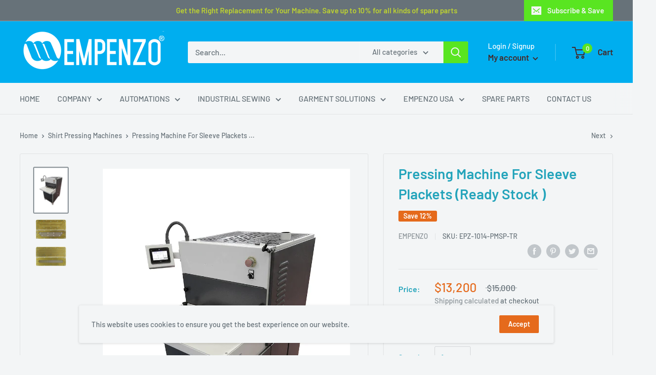

--- FILE ---
content_type: text/html; charset=utf-8
request_url: https://empenzo.online/collections/shirt-pressing-machines/products/epz-1014-psp
body_size: 93240
content:
<!doctype html>

<html class="no-js" lang="en">
  
<style> 

      button.btn.rfq-btn{ 

            background:#FFBD00 !important; 
 } 

</style>  
  <head>


<!-- "snippets/booster-seo.liquid" was not rendered, the associated app was uninstalled -->
<script src="//empenzo.online/cdn/shop/t/2/assets/jquery.3.4.0.ets.js?v=26117515727588073361587744518" type="text/javascript"></script>
    <meta charset="utf-8"> 
    <meta http-equiv="X-UA-Compatible" content="IE=edge,chrome=1">
    <meta name="viewport" content="width=device-width, initial-scale=1.0, height=device-height, minimum-scale=1.0, maximum-scale=1.0">
    <meta name="theme-color" content="#8a9297">
    
    <meta name="p:domain_verify" content="32a0a06b6bd372e33a6f141c545afce9"/>
<link rel="canonical" href="https://empenzo.online/products/epz-1014-psp"><link rel="shortcut icon" href="//empenzo.online/cdn/shop/files/logo_head_96x.png?v=1614291576" type="image/png"><link rel="preload" as="style" href="//empenzo.online/cdn/shop/t/2/assets/theme.scss.css?v=69678788423476008651759259354">

    <meta property="og:type" content="product">
  <meta property="og:title" content="Pressing Machine For Sleeve Plackets (Ready Stock )"><meta property="og:image" content="http://empenzo.online/cdn/shop/products/PressingMachineForSleevePlackets_1024x.png?v=1613172566">
    <meta property="og:image:secure_url" content="https://empenzo.online/cdn/shop/products/PressingMachineForSleevePlackets_1024x.png?v=1613172566"><meta property="og:image" content="http://empenzo.online/cdn/shop/products/PressingMachineForSleevePlacketsap_1024x.png?v=1613172566">
    <meta property="og:image:secure_url" content="https://empenzo.online/cdn/shop/products/PressingMachineForSleevePlacketsap_1024x.png?v=1613172566"><meta property="og:image" content="http://empenzo.online/cdn/shop/products/PressingMachineForSleevePlacketsApartura_1024x.png?v=1613172566">
    <meta property="og:image:secure_url" content="https://empenzo.online/cdn/shop/products/PressingMachineForSleevePlacketsApartura_1024x.png?v=1613172566"><meta property="product:price:amount" content="13,200.00">
  <meta property="product:price:currency" content="USD"><meta property="og:description" content="Pressing Machine For Sleeve Plackets Easy PLC control with multifunctional LCD display. 3000 pcs/shift capacity can be obtained with latest technology. PLC controlled heating control system. Sleeve plackets and bias tape ironing is possible. After the fabric is positioned on the mold, it is transfeared to the stacking "><meta property="og:url" content="https://empenzo.online/products/epz-1014-psp">
<meta property="og:site_name" content="Empenzo Industrial Garments Pte. Ltd."><meta name="twitter:card" content="summary"><meta name="twitter:title" content="Pressing Machine For Sleeve Plackets (Ready Stock )">
  <meta name="twitter:description" content="Pressing Machine For Sleeve Plackets
Easy PLC control with multifunctional LCD display. 3000 pcs/shift capacity can be obtained with latest technology. PLC controlled heating control system. Sleeve plackets and bias tape ironing is possible. After the fabric is positioned on the mold, it is transfeared to the stacking station.
The machine is easy to operate as it is fully automatic. Any kind of fabric is well positioned by the help of  laser line.
Mold can be adjusted for  some details such as stitching marks. Different type of molds can also be used. Automatic stacking prevents potential defects on the product.

TECHNICAL INFO
Weight: 340kgCompress Air: 6 BarDimensions: 660x1100x1400mmElectrical: 380VElectrical Consumption: 6,5kwCapacity: 400 pcs/hourIroning Temperature: 110 ̊C – 150 ̊C">
  <meta name="twitter:image" content="https://empenzo.online/cdn/shop/products/PressingMachineForSleevePlackets_600x600_crop_center.png?v=1613172566">
<link rel="preconnect" href="//fonts.shopifycdn.com">
    <link rel="dns-prefetch" href="//productreviews.shopifycdn.com">
    <link rel="dns-prefetch" href="//maps.googleapis.com">
    <link rel="dns-prefetch" href="//maps.gstatic.com">

    
  


  
  

  <script>
    window.MeteorMenu = window.MeteorMenu || {};

    MeteorMenu.startedLoadingAt = Date.now();

    // Promise polyfill https://github.com/stefanpenner/es6-promise
    !function(t,e){"object"==typeof exports&&"undefined"!=typeof module?module.exports=e():"function"==typeof define&&define.amd?define(e):t.ES6Promise=e()}(this,function(){"use strict";function t(t){var e=typeof t;return null!==t&&("object"===e||"function"===e)}function e(t){return"function"==typeof t}function n(t){B=t}function r(t){G=t}function o(){return function(){return process.nextTick(a)}}function i(){return"undefined"!=typeof z?function(){z(a)}:c()}function s(){var t=0,e=new J(a),n=document.createTextNode("");return e.observe(n,{characterData:!0}),function(){n.data=t=++t%2}}function u(){var t=new MessageChannel;return t.port1.onmessage=a,function(){return t.port2.postMessage(0)}}function c(){var t=setTimeout;return function(){return t(a,1)}}function a(){for(var t=0;t<W;t+=2){var e=V[t],n=V[t+1];e(n),V[t]=void 0,V[t+1]=void 0}W=0}function f(){try{var t=Function("return this")().require("vertx");return z=t.runOnLoop||t.runOnContext,i()}catch(e){return c()}}function l(t,e){var n=this,r=new this.constructor(p);void 0===r[Z]&&O(r);var o=n._state;if(o){var i=arguments[o-1];G(function(){return P(o,r,i,n._result)})}else E(n,r,t,e);return r}function h(t){var e=this;if(t&&"object"==typeof t&&t.constructor===e)return t;var n=new e(p);return g(n,t),n}function p(){}function v(){return new TypeError("You cannot resolve a promise with itself")}function d(){return new TypeError("A promises callback cannot return that same promise.")}function _(t){try{return t.then}catch(e){return nt.error=e,nt}}function y(t,e,n,r){try{t.call(e,n,r)}catch(o){return o}}function m(t,e,n){G(function(t){var r=!1,o=y(n,e,function(n){r||(r=!0,e!==n?g(t,n):S(t,n))},function(e){r||(r=!0,j(t,e))},"Settle: "+(t._label||" unknown promise"));!r&&o&&(r=!0,j(t,o))},t)}function b(t,e){e._state===tt?S(t,e._result):e._state===et?j(t,e._result):E(e,void 0,function(e){return g(t,e)},function(e){return j(t,e)})}function w(t,n,r){n.constructor===t.constructor&&r===l&&n.constructor.resolve===h?b(t,n):r===nt?(j(t,nt.error),nt.error=null):void 0===r?S(t,n):e(r)?m(t,n,r):S(t,n)}function g(e,n){e===n?j(e,v()):t(n)?w(e,n,_(n)):S(e,n)}function A(t){t._onerror&&t._onerror(t._result),T(t)}function S(t,e){t._state===$&&(t._result=e,t._state=tt,0!==t._subscribers.length&&G(T,t))}function j(t,e){t._state===$&&(t._state=et,t._result=e,G(A,t))}function E(t,e,n,r){var o=t._subscribers,i=o.length;t._onerror=null,o[i]=e,o[i+tt]=n,o[i+et]=r,0===i&&t._state&&G(T,t)}function T(t){var e=t._subscribers,n=t._state;if(0!==e.length){for(var r=void 0,o=void 0,i=t._result,s=0;s<e.length;s+=3)r=e[s],o=e[s+n],r?P(n,r,o,i):o(i);t._subscribers.length=0}}function M(t,e){try{return t(e)}catch(n){return nt.error=n,nt}}function P(t,n,r,o){var i=e(r),s=void 0,u=void 0,c=void 0,a=void 0;if(i){if(s=M(r,o),s===nt?(a=!0,u=s.error,s.error=null):c=!0,n===s)return void j(n,d())}else s=o,c=!0;n._state!==$||(i&&c?g(n,s):a?j(n,u):t===tt?S(n,s):t===et&&j(n,s))}function x(t,e){try{e(function(e){g(t,e)},function(e){j(t,e)})}catch(n){j(t,n)}}function C(){return rt++}function O(t){t[Z]=rt++,t._state=void 0,t._result=void 0,t._subscribers=[]}function k(){return new Error("Array Methods must be provided an Array")}function F(t){return new ot(this,t).promise}function Y(t){var e=this;return new e(U(t)?function(n,r){for(var o=t.length,i=0;i<o;i++)e.resolve(t[i]).then(n,r)}:function(t,e){return e(new TypeError("You must pass an array to race."))})}function q(t){var e=this,n=new e(p);return j(n,t),n}function D(){throw new TypeError("You must pass a resolver function as the first argument to the promise constructor")}function K(){throw new TypeError("Failed to construct 'Promise': Please use the 'new' operator, this object constructor cannot be called as a function.")}function L(){var t=void 0;if("undefined"!=typeof global)t=global;else if("undefined"!=typeof self)t=self;else try{t=Function("return this")()}catch(e){throw new Error("polyfill failed because global object is unavailable in this environment")}var n=t.Promise;if(n){var r=null;try{r=Object.prototype.toString.call(n.resolve())}catch(e){}if("[object Promise]"===r&&!n.cast)return}t.Promise=it}var N=void 0;N=Array.isArray?Array.isArray:function(t){return"[object Array]"===Object.prototype.toString.call(t)};var U=N,W=0,z=void 0,B=void 0,G=function(t,e){V[W]=t,V[W+1]=e,W+=2,2===W&&(B?B(a):X())},H="undefined"!=typeof window?window:void 0,I=H||{},J=I.MutationObserver||I.WebKitMutationObserver,Q="undefined"==typeof self&&"undefined"!=typeof process&&"[object process]"==={}.toString.call(process),R="undefined"!=typeof Uint8ClampedArray&&"undefined"!=typeof importScripts&&"undefined"!=typeof MessageChannel,V=new Array(1e3),X=void 0;X=Q?o():J?s():R?u():void 0===H&&"function"==typeof require?f():c();var Z=Math.random().toString(36).substring(2),$=void 0,tt=1,et=2,nt={error:null},rt=0,ot=function(){function t(t,e){this._instanceConstructor=t,this.promise=new t(p),this.promise[Z]||O(this.promise),U(e)?(this.length=e.length,this._remaining=e.length,this._result=new Array(this.length),0===this.length?S(this.promise,this._result):(this.length=this.length||0,this._enumerate(e),0===this._remaining&&S(this.promise,this._result))):j(this.promise,k())}return t.prototype._enumerate=function(t){for(var e=0;this._state===$&&e<t.length;e++)this._eachEntry(t[e],e)},t.prototype._eachEntry=function(t,e){var n=this._instanceConstructor,r=n.resolve;if(r===h){var o=_(t);if(o===l&&t._state!==$)this._settledAt(t._state,e,t._result);else if("function"!=typeof o)this._remaining--,this._result[e]=t;else if(n===it){var i=new n(p);w(i,t,o),this._willSettleAt(i,e)}else this._willSettleAt(new n(function(e){return e(t)}),e)}else this._willSettleAt(r(t),e)},t.prototype._settledAt=function(t,e,n){var r=this.promise;r._state===$&&(this._remaining--,t===et?j(r,n):this._result[e]=n),0===this._remaining&&S(r,this._result)},t.prototype._willSettleAt=function(t,e){var n=this;E(t,void 0,function(t){return n._settledAt(tt,e,t)},function(t){return n._settledAt(et,e,t)})},t}(),it=function(){function t(e){this[Z]=C(),this._result=this._state=void 0,this._subscribers=[],p!==e&&("function"!=typeof e&&D(),this instanceof t?x(this,e):K())}return t.prototype["catch"]=function(t){return this.then(null,t)},t.prototype["finally"]=function(t){var n=this,r=n.constructor;return e(t)?n.then(function(e){return r.resolve(t()).then(function(){return e})},function(e){return r.resolve(t()).then(function(){throw e})}):n.then(t,t)},t}();return it.prototype.then=l,it.all=F,it.race=Y,it.resolve=h,it.reject=q,it._setScheduler=n,it._setAsap=r,it._asap=G,it.polyfill=L,it.Promise=it,it.polyfill(),it});

    // Fetch polyfill https://github.com/developit/unfetch
    self.fetch||(self.fetch=function(e,n){return n=n||{},new Promise(function(t,s){var r=new XMLHttpRequest,o=[],u=[],i={},a=function(){return{ok:2==(r.status/100|0),statusText:r.statusText,status:r.status,url:r.responseURL,text:function(){return Promise.resolve(r.responseText)},json:function(){return Promise.resolve(JSON.parse(r.responseText))},blob:function(){return Promise.resolve(new Blob([r.response]))},clone:a,headers:{keys:function(){return o},entries:function(){return u},get:function(e){return i[e.toLowerCase()]},has:function(e){return e.toLowerCase()in i}}}};for(var c in r.open(n.method||"get",e,!0),r.onload=function(){r.getAllResponseHeaders().replace(/^(.*?):[^\S\n]*([\s\S]*?)$/gm,function(e,n,t){o.push(n=n.toLowerCase()),u.push([n,t]),i[n]=i[n]?i[n]+","+t:t}),t(a())},r.onerror=s,r.withCredentials="include"==n.credentials,n.headers)r.setRequestHeader(c,n.headers[c]);r.send(n.body||null)})});

  
    MeteorMenu.loadData=function(){function e(){return new Promise(function(e){var t=document.createElement("link");t.rel="stylesheet",t.href="//empenzo.online/cdn/shop/t/2/assets/meteor-menu.css?v=140361990190310266181587745173",t.onload=function(){e()},document.head.appendChild(t)})}function t(){window.performance&&1==window.performance.navigation.type?sessionStorage.removeItem(i):window.performance||sessionStorage.removeItem(i)}function n(){return t(),new Promise(function(e,t){function n(t){return MeteorMenu.data=t,e()}var s=r();if(s)return n(s);fetch(a,{credentials:"include"}).then(function(e){return e.text()}).then(function(e){e=e.replace(/<!--.+-->/g,""),o(e=JSON.parse(e)),sessionStorage.setItem(i,JSON.stringify(e)),n(e)})["catch"](function(e){t(e)})})}function r(){var e=sessionStorage.getItem(i);if(e)try{return JSON.parse(e)}catch(t){console.warn("Meteor Mega Menus: Malformed cached menu data, expected a JSON string but instead got:",e),console.warn("If you are seeing this error, please get in touch with us at support@heliumdev.com"),sessionStorage.removeItem(i)}}function o(e){var t=[],n={linklists:function(e){if(!(e instanceof Object))return"linklists must be an Object"}};for(var r in n){var o=e[r],a=n[r](o);a&&t.push({key:r,error:a,value:o})}if(t.length>0)throw console.error("Meteor Mega Menus: Invalid keys detected in menu data",t),new Error("Malformed menu data")}var a="/products?view=meteor&timestamp="+Date.now(),i="meteor:menu_data",s=[e(),n()];Promise.all(s).then(function(){MeteorMenu.loaded=!0,MeteorMenu.dataReady&&MeteorMenu.dataReady()})["catch"](function(e){throw console.error("Meteor Mega Menus: Encountered an error while attempting to fetchMenuData from '"+a+"'"),new Error(e)})},MeteorMenu.loadData();
  

  </script>

  <script type="text/javascript" src="//empenzo.online/cdn/shop/t/2/assets/meteor-menu.js?v=50074787875345234341587745172" async></script>


  <script>window.performance && window.performance.mark && window.performance.mark('shopify.content_for_header.start');</script><meta id="shopify-digital-wallet" name="shopify-digital-wallet" content="/26956726383/digital_wallets/dialog">
<meta name="shopify-checkout-api-token" content="01cbed967e830ba643f036bd1a118e50">
<meta id="in-context-paypal-metadata" data-shop-id="26956726383" data-venmo-supported="false" data-environment="production" data-locale="en_US" data-paypal-v4="true" data-currency="USD">
<link rel="alternate" type="application/json+oembed" href="https://empenzo.online/products/epz-1014-psp.oembed">
<script async="async" src="/checkouts/internal/preloads.js?locale=en-US"></script>
<script id="shopify-features" type="application/json">{"accessToken":"01cbed967e830ba643f036bd1a118e50","betas":["rich-media-storefront-analytics"],"domain":"empenzo.online","predictiveSearch":true,"shopId":26956726383,"locale":"en"}</script>
<script>var Shopify = Shopify || {};
Shopify.shop = "empenzo-us.myshopify.com";
Shopify.locale = "en";
Shopify.currency = {"active":"USD","rate":"1.0"};
Shopify.country = "US";
Shopify.theme = {"name":"Warehouse","id":79557361775,"schema_name":"Warehouse","schema_version":"1.8.2","theme_store_id":871,"role":"main"};
Shopify.theme.handle = "null";
Shopify.theme.style = {"id":null,"handle":null};
Shopify.cdnHost = "empenzo.online/cdn";
Shopify.routes = Shopify.routes || {};
Shopify.routes.root = "/";</script>
<script type="module">!function(o){(o.Shopify=o.Shopify||{}).modules=!0}(window);</script>
<script>!function(o){function n(){var o=[];function n(){o.push(Array.prototype.slice.apply(arguments))}return n.q=o,n}var t=o.Shopify=o.Shopify||{};t.loadFeatures=n(),t.autoloadFeatures=n()}(window);</script>
<script id="shop-js-analytics" type="application/json">{"pageType":"product"}</script>
<script defer="defer" async type="module" src="//empenzo.online/cdn/shopifycloud/shop-js/modules/v2/client.init-shop-cart-sync_BN7fPSNr.en.esm.js"></script>
<script defer="defer" async type="module" src="//empenzo.online/cdn/shopifycloud/shop-js/modules/v2/chunk.common_Cbph3Kss.esm.js"></script>
<script defer="defer" async type="module" src="//empenzo.online/cdn/shopifycloud/shop-js/modules/v2/chunk.modal_DKumMAJ1.esm.js"></script>
<script type="module">
  await import("//empenzo.online/cdn/shopifycloud/shop-js/modules/v2/client.init-shop-cart-sync_BN7fPSNr.en.esm.js");
await import("//empenzo.online/cdn/shopifycloud/shop-js/modules/v2/chunk.common_Cbph3Kss.esm.js");
await import("//empenzo.online/cdn/shopifycloud/shop-js/modules/v2/chunk.modal_DKumMAJ1.esm.js");

  window.Shopify.SignInWithShop?.initShopCartSync?.({"fedCMEnabled":true,"windoidEnabled":true});

</script>
<script>(function() {
  var isLoaded = false;
  function asyncLoad() {
    if (isLoaded) return;
    isLoaded = true;
    var urls = ["\/\/www.powr.io\/powr.js?powr-token=empenzo-us.myshopify.com\u0026external-type=shopify\u0026shop=empenzo-us.myshopify.com","https:\/\/cdn.shopify.com\/s\/files\/1\/0269\/5672\/6383\/t\/2\/assets\/verify-meteor-menu.js?meteor_tier=free\u0026shop=empenzo-us.myshopify.com","https:\/\/cdn.shopify.com\/s\/files\/1\/0269\/5672\/6383\/t\/2\/assets\/globo.menu.init.js?v=1587907303\u0026shop=empenzo-us.myshopify.com","https:\/\/cdn.shopify.com\/s\/files\/1\/0269\/5672\/6383\/t\/2\/assets\/globo.preorder.init.js?v=1610130210\u0026shop=empenzo-us.myshopify.com","https:\/\/front.optimonk.com\/public\/113767\/shopify\/preload.js?shop=empenzo-us.myshopify.com","https:\/\/cdn.shopify.com\/s\/files\/1\/0269\/5672\/6383\/t\/2\/assets\/globorequestforquote_init.min.js?shop=empenzo-us.myshopify.com","https:\/\/www.improvedcontactform.com\/icf.js?shop=empenzo-us.myshopify.com","https:\/\/cdn.shopify.com\/s\/files\/1\/0269\/5672\/6383\/t\/2\/assets\/globo.formbuilder.init.js?v=1653794168\u0026shop=empenzo-us.myshopify.com"];
    for (var i = 0; i < urls.length; i++) {
      var s = document.createElement('script');
      s.type = 'text/javascript';
      s.async = true;
      s.src = urls[i];
      var x = document.getElementsByTagName('script')[0];
      x.parentNode.insertBefore(s, x);
    }
  };
  if(window.attachEvent) {
    window.attachEvent('onload', asyncLoad);
  } else {
    window.addEventListener('load', asyncLoad, false);
  }
})();</script>
<script id="__st">var __st={"a":26956726383,"offset":-18000,"reqid":"133a7bce-c8f6-4b59-b96f-928e0c3f93d8-1769816713","pageurl":"empenzo.online\/collections\/shirt-pressing-machines\/products\/epz-1014-psp","u":"5be11b3468bd","p":"product","rtyp":"product","rid":4427567726703};</script>
<script>window.ShopifyPaypalV4VisibilityTracking = true;</script>
<script id="captcha-bootstrap">!function(){'use strict';const t='contact',e='account',n='new_comment',o=[[t,t],['blogs',n],['comments',n],[t,'customer']],c=[[e,'customer_login'],[e,'guest_login'],[e,'recover_customer_password'],[e,'create_customer']],r=t=>t.map((([t,e])=>`form[action*='/${t}']:not([data-nocaptcha='true']) input[name='form_type'][value='${e}']`)).join(','),a=t=>()=>t?[...document.querySelectorAll(t)].map((t=>t.form)):[];function s(){const t=[...o],e=r(t);return a(e)}const i='password',u='form_key',d=['recaptcha-v3-token','g-recaptcha-response','h-captcha-response',i],f=()=>{try{return window.sessionStorage}catch{return}},m='__shopify_v',_=t=>t.elements[u];function p(t,e,n=!1){try{const o=window.sessionStorage,c=JSON.parse(o.getItem(e)),{data:r}=function(t){const{data:e,action:n}=t;return t[m]||n?{data:e,action:n}:{data:t,action:n}}(c);for(const[e,n]of Object.entries(r))t.elements[e]&&(t.elements[e].value=n);n&&o.removeItem(e)}catch(o){console.error('form repopulation failed',{error:o})}}const l='form_type',E='cptcha';function T(t){t.dataset[E]=!0}const w=window,h=w.document,L='Shopify',v='ce_forms',y='captcha';let A=!1;((t,e)=>{const n=(g='f06e6c50-85a8-45c8-87d0-21a2b65856fe',I='https://cdn.shopify.com/shopifycloud/storefront-forms-hcaptcha/ce_storefront_forms_captcha_hcaptcha.v1.5.2.iife.js',D={infoText:'Protected by hCaptcha',privacyText:'Privacy',termsText:'Terms'},(t,e,n)=>{const o=w[L][v],c=o.bindForm;if(c)return c(t,g,e,D).then(n);var r;o.q.push([[t,g,e,D],n]),r=I,A||(h.body.append(Object.assign(h.createElement('script'),{id:'captcha-provider',async:!0,src:r})),A=!0)});var g,I,D;w[L]=w[L]||{},w[L][v]=w[L][v]||{},w[L][v].q=[],w[L][y]=w[L][y]||{},w[L][y].protect=function(t,e){n(t,void 0,e),T(t)},Object.freeze(w[L][y]),function(t,e,n,w,h,L){const[v,y,A,g]=function(t,e,n){const i=e?o:[],u=t?c:[],d=[...i,...u],f=r(d),m=r(i),_=r(d.filter((([t,e])=>n.includes(e))));return[a(f),a(m),a(_),s()]}(w,h,L),I=t=>{const e=t.target;return e instanceof HTMLFormElement?e:e&&e.form},D=t=>v().includes(t);t.addEventListener('submit',(t=>{const e=I(t);if(!e)return;const n=D(e)&&!e.dataset.hcaptchaBound&&!e.dataset.recaptchaBound,o=_(e),c=g().includes(e)&&(!o||!o.value);(n||c)&&t.preventDefault(),c&&!n&&(function(t){try{if(!f())return;!function(t){const e=f();if(!e)return;const n=_(t);if(!n)return;const o=n.value;o&&e.removeItem(o)}(t);const e=Array.from(Array(32),(()=>Math.random().toString(36)[2])).join('');!function(t,e){_(t)||t.append(Object.assign(document.createElement('input'),{type:'hidden',name:u})),t.elements[u].value=e}(t,e),function(t,e){const n=f();if(!n)return;const o=[...t.querySelectorAll(`input[type='${i}']`)].map((({name:t})=>t)),c=[...d,...o],r={};for(const[a,s]of new FormData(t).entries())c.includes(a)||(r[a]=s);n.setItem(e,JSON.stringify({[m]:1,action:t.action,data:r}))}(t,e)}catch(e){console.error('failed to persist form',e)}}(e),e.submit())}));const S=(t,e)=>{t&&!t.dataset[E]&&(n(t,e.some((e=>e===t))),T(t))};for(const o of['focusin','change'])t.addEventListener(o,(t=>{const e=I(t);D(e)&&S(e,y())}));const B=e.get('form_key'),M=e.get(l),P=B&&M;t.addEventListener('DOMContentLoaded',(()=>{const t=y();if(P)for(const e of t)e.elements[l].value===M&&p(e,B);[...new Set([...A(),...v().filter((t=>'true'===t.dataset.shopifyCaptcha))])].forEach((e=>S(e,t)))}))}(h,new URLSearchParams(w.location.search),n,t,e,['guest_login'])})(!0,!0)}();</script>
<script integrity="sha256-4kQ18oKyAcykRKYeNunJcIwy7WH5gtpwJnB7kiuLZ1E=" data-source-attribution="shopify.loadfeatures" defer="defer" src="//empenzo.online/cdn/shopifycloud/storefront/assets/storefront/load_feature-a0a9edcb.js" crossorigin="anonymous"></script>
<script data-source-attribution="shopify.dynamic_checkout.dynamic.init">var Shopify=Shopify||{};Shopify.PaymentButton=Shopify.PaymentButton||{isStorefrontPortableWallets:!0,init:function(){window.Shopify.PaymentButton.init=function(){};var t=document.createElement("script");t.src="https://empenzo.online/cdn/shopifycloud/portable-wallets/latest/portable-wallets.en.js",t.type="module",document.head.appendChild(t)}};
</script>
<script data-source-attribution="shopify.dynamic_checkout.buyer_consent">
  function portableWalletsHideBuyerConsent(e){var t=document.getElementById("shopify-buyer-consent"),n=document.getElementById("shopify-subscription-policy-button");t&&n&&(t.classList.add("hidden"),t.setAttribute("aria-hidden","true"),n.removeEventListener("click",e))}function portableWalletsShowBuyerConsent(e){var t=document.getElementById("shopify-buyer-consent"),n=document.getElementById("shopify-subscription-policy-button");t&&n&&(t.classList.remove("hidden"),t.removeAttribute("aria-hidden"),n.addEventListener("click",e))}window.Shopify?.PaymentButton&&(window.Shopify.PaymentButton.hideBuyerConsent=portableWalletsHideBuyerConsent,window.Shopify.PaymentButton.showBuyerConsent=portableWalletsShowBuyerConsent);
</script>
<script>
  function portableWalletsCleanup(e){e&&e.src&&console.error("Failed to load portable wallets script "+e.src);var t=document.querySelectorAll("shopify-accelerated-checkout .shopify-payment-button__skeleton, shopify-accelerated-checkout-cart .wallet-cart-button__skeleton"),e=document.getElementById("shopify-buyer-consent");for(let e=0;e<t.length;e++)t[e].remove();e&&e.remove()}function portableWalletsNotLoadedAsModule(e){e instanceof ErrorEvent&&"string"==typeof e.message&&e.message.includes("import.meta")&&"string"==typeof e.filename&&e.filename.includes("portable-wallets")&&(window.removeEventListener("error",portableWalletsNotLoadedAsModule),window.Shopify.PaymentButton.failedToLoad=e,"loading"===document.readyState?document.addEventListener("DOMContentLoaded",window.Shopify.PaymentButton.init):window.Shopify.PaymentButton.init())}window.addEventListener("error",portableWalletsNotLoadedAsModule);
</script>

<script type="module" src="https://empenzo.online/cdn/shopifycloud/portable-wallets/latest/portable-wallets.en.js" onError="portableWalletsCleanup(this)" crossorigin="anonymous"></script>
<script nomodule>
  document.addEventListener("DOMContentLoaded", portableWalletsCleanup);
</script>

<link id="shopify-accelerated-checkout-styles" rel="stylesheet" media="screen" href="https://empenzo.online/cdn/shopifycloud/portable-wallets/latest/accelerated-checkout-backwards-compat.css" crossorigin="anonymous">
<style id="shopify-accelerated-checkout-cart">
        #shopify-buyer-consent {
  margin-top: 1em;
  display: inline-block;
  width: 100%;
}

#shopify-buyer-consent.hidden {
  display: none;
}

#shopify-subscription-policy-button {
  background: none;
  border: none;
  padding: 0;
  text-decoration: underline;
  font-size: inherit;
  cursor: pointer;
}

#shopify-subscription-policy-button::before {
  box-shadow: none;
}

      </style>

<script>window.performance && window.performance.mark && window.performance.mark('shopify.content_for_header.end');</script><link href="//empenzo.online/cdn/shop/t/2/assets/globo.menu.css?v=169705737553385033051588528254" rel="stylesheet" type="text/css" media="all" />
<script type="text/javascript">window.GloboMenuMoneyFormat = "${{amount}}";
  window.shopCurrency = "USD";
  window.assetsUrl = '//empenzo.online/cdn/shop/t/2/assets/';
  window.filesUrl = '//empenzo.online/cdn/shop/files/';
  window.GloboMenuSignature = '42fd6a6fd72a441ac4b88fd967585962';
  window.GloboMenuTimestamp = 1588671497;
  window.GloboMenuLinklists = {"main-menu": [{'url' :"\/", 'title': "HOME"},{'url' :"\/pages\/about-us", 'title': "COMPANY"},{'url' :"\/collections\/automations", 'title': "AUTOMATIONS"},{'url' :"\/collections\/epz", 'title': "INDUSTRIAL SEWING"},{'url' :"\/collections\/all", 'title': "GARMENT SOLUTIONS"},{'url' :"\/collections\/empenzo-usa", 'title': "EMPENZO USA"},{'url' :"\/collections\/spare-parts", 'title': "SPARE PARTS"},{'url' :"\/pages\/contact-us", 'title': "CONTACT US"}],"footer": [{'url' :"\/", 'title': "Shopping"},{'url' :"\/", 'title': "Terms \u0026 Conditions"},{'url' :"\/", 'title': "Payment and Delivery"},{'url' :"\/", 'title': "Returns and complaints "},{'url' :"\/pages\/privacy-policy", 'title': "Privacy Policy"}],"our-companies": [{'url' :"\/pages\/our-companies", 'title': "Empenzo"},{'url' :"#", 'title': "Shopping"}],"customer-account-main-menu": [{'url' :"\/", 'title': "Shop"},{'url' :"https:\/\/shopify.com\/26956726383\/account\/orders?locale=en\u0026region_country=US", 'title': "Orders"}]};
</script>
<script src="//empenzo.online/cdn/shop/t/2/assets/globo.menu.data.js?v=148862495825700446301588671500"></script>
<script src="//empenzo.online/cdn/shop/t/2/assets/globo.menu.render.js?v=144354429139032304551588670435"></script>
<script src="//empenzo.online/cdn/shop/t/2/assets/globo.menu.app.js?v=170852376307933988601588152970"></script>
<script type="text/javascript">var globoMenu = new GloboMenu(window.GloboMenuConfig, window.GloboMenuRenderFunction);</script>


    
  <script type="application/ld+json">
  {
    "@context": "http://schema.org",
    "@type": "Product",
    "offers": [{
          "@type": "Offer",
          "name": "Default Title",
          "availability":"https://schema.org/InStock",
          "price": 13200.0,
          "priceCurrency": "USD",
          "priceValidUntil": "2026-02-09","sku": "EPZ-1014-PMSP-TR","url": "/collections/shirt-pressing-machines/products/epz-1014-psp/products/epz-1014-psp?variant=31453974495343"
        }
],
      "mpn": "MT502",
      "productId": "MT502",
    "brand": {
      "name": "Empenzo"
    },
    "name": "Pressing Machine For Sleeve Plackets (Ready Stock )",
    "description": "Pressing Machine For Sleeve Plackets\nEasy PLC control with multifunctional LCD display. 3000 pcs\/shift capacity can be obtained with latest technology. PLC controlled heating control system. Sleeve plackets and bias tape ironing is possible. After the fabric is positioned on the mold, it is transfeared to the stacking station.\nThe machine is easy to operate as it is fully automatic. Any kind of fabric is well positioned by the help of  laser line.\nMold can be adjusted for  some details such as stitching marks. Different type of molds can also be used. Automatic stacking prevents potential defects on the product.\n\nTECHNICAL INFO\nWeight: 340kgCompress Air: 6 BarDimensions: 660x1100x1400mmElectrical: 380VElectrical Consumption: 6,5kwCapacity: 400 pcs\/hourIroning Temperature: 110 ̊C – 150 ̊C",
    "category": "Shirt Pressing Machines",
    "url": "/collections/shirt-pressing-machines/products/epz-1014-psp/products/epz-1014-psp",
    "sku": "EPZ-1014-PMSP-TR",
    "image": {
      "@type": "ImageObject",
      "url": "https://empenzo.online/cdn/shop/products/PressingMachineForSleevePlackets_1024x.png?v=1613172566",
      "image": "https://empenzo.online/cdn/shop/products/PressingMachineForSleevePlackets_1024x.png?v=1613172566",
      "name": "Pressing Machine For Sleeve Plackets - Empenzo Automated Sewing Systems",
      "width": "1024",
      "height": "1024"
    }
  }
  </script>



  <script type="application/ld+json">
  {
    "@context": "http://schema.org",
    "@type": "BreadcrumbList",
  "itemListElement": [{
      "@type": "ListItem",
      "position": 1,
      "name": "Home",
      "item": "https://empenzo.online"
    },{
          "@type": "ListItem",
          "position": 2,
          "name": "Shirt Pressing Machines",
          "item": "https://empenzo.online/collections/shirt-pressing-machines"
        }, {
          "@type": "ListItem",
          "position": 3,
          "name": "Pressing Machine For Sleeve Plackets (Ready Stock )",
          "item": "https://empenzo.online/collections/shirt-pressing-machines/products/epz-1014-psp"
        }]
  }
  </script>


    <script>
      // This allows to expose several variables to the global scope, to be used in scripts
      window.theme = {
        pageType: "product",
        cartCount: 0,
        moneyFormat: "${{amount}}",
        moneyWithCurrencyFormat: "${{amount}} USD",
        showDiscount: true,
        discountMode: "percentage",
        searchMode: "product",
        cartType: "drawer"
      };

      window.routes = {
        rootUrl: "\/",
        cartUrl: "\/cart",
        cartAddUrl: "\/cart\/add",
        cartChangeUrl: "\/cart\/change",
        searchUrl: "\/search",
        productRecommendationsUrl: "\/recommendations\/products"
      };

      window.languages = {
        collectionOnSaleLabel: "Save {{savings}}",
        productFormUnavailable: "Unavailable",
        productFormAddToCart: "Add to cart",
        productFormSoldOut: "Sold out",
        shippingEstimatorNoResults: "No shipping could be found for your address.",
        shippingEstimatorOneResult: "There is one shipping rate for your address:",
        shippingEstimatorMultipleResults: "There are {{count}} shipping rates for your address:",
        shippingEstimatorErrors: "There are some errors:"
      };

      window.lazySizesConfig = {
        loadHidden: false,
        hFac: 0.8,
        expFactor: 3,
        customMedia: {
          '--phone': '(max-width: 640px)',
          '--tablet': '(min-width: 641px) and (max-width: 1023px)',
          '--lap': '(min-width: 1024px)'
        }
      };

      document.documentElement.className = document.documentElement.className.replace('no-js', 'js');
    </script>

    <script src="//empenzo.online/cdn/shop/t/2/assets/lazysizes.min.js?v=38423348123636194381586900219" async></script><script src="//polyfill-fastly.net/v3/polyfill.min.js?unknown=polyfill&features=fetch,Element.prototype.closest,Element.prototype.matches,Element.prototype.remove,Element.prototype.classList,Array.prototype.includes,Array.prototype.fill,String.prototype.includes,String.prototype.padStart,Object.assign,CustomEvent,Intl,URL,DOMTokenList,IntersectionObserver,IntersectionObserverEntry" defer></script>
    <script src="//empenzo.online/cdn/shop/t/2/assets/libs.min.js?v=141095812039519903031586900218" defer></script>
    <script src="//empenzo.online/cdn/shop/t/2/assets/theme.min.js?v=136109282511134679311586900223" defer></script>
    <script src="//empenzo.online/cdn/shop/t/2/assets/custom.js?v=90373254691674712701586900221" defer></script>

    <link rel="stylesheet" href="//empenzo.online/cdn/shop/t/2/assets/theme.scss.css?v=69678788423476008651759259354">

    <script>
      (function () {
        window.onpageshow = function() {
          // We force re-freshing the cart content onpageshow, as most browsers will serve a cache copy when hitting the
          // back button, which cause staled data
          document.documentElement.dispatchEvent(new CustomEvent('cart:refresh', {
            bubbles: true
          }));
        };
      })();
    </script>
  <link rel="stylesheet" href="//empenzo.online/cdn/shop/t/2/assets/ets_megamenu.css?v=143659284001806680641587744514" />
<script id="etsMMNavigator">
  var ETS_MM_MONEY_FORMAT = "${{amount}}";
  var ETS_MM_LINK_LIST = [{id: "main-menu", title: "Main menu", items: ["/","/pages/about-us","/collections/automations","/collections/epz","/collections/all","/collections/empenzo-usa","/collections/spare-parts","/pages/contact-us",]},{id: "footer", title: "Sales Information", items: ["/","/","/","/","/pages/privacy-policy",]},{id: "our-companies", title: "Our Companies", items: ["/pages/our-companies","#",]},{id: "our-companies-1", title: "Our Companies", items: []},{id: "266127671407-child-69df5e458fea7e53d58a3fe1252eff8a-legacy-garment-solutions", title: "GARMENT SOLUTIONS", items: ["/collections/embroidery-machines","/collections/fabric-machines-1","/collections/laser-cutting-systems","/collections/shirt-pressing-machines","/collections/suit-pressing-machines/Suit-Pressing-Machines","/collections/ironing-machines","/collections/textile-printing-inks","/collections/curtain-edge-cutting-machines","/collections/fusing-press","/collections/cutting-machine-series","/collections/end-cutter-series","/collections/round-knife-series","/collections/cloth-drilling-series","/collections/others",]},{id: "request-quote", title: "Request Quote", items: []},{id: "428466438255-child-ebc2f35c5fbbbd20e1ad67c855021549-legacy-fabric-machines", title: "Fabric Machines", items: ["/collections/fabric-spreading-machines","/collections/fabric-inspection-machines","/collections/fabric-relaxing-machines","/collections/needle-ditector","/collections/plotter","/collections/scanner",]},{id: "428466471023-child-a89cb128687b11aaad54255d82549d3c-legacy-textile-printing-inks", title: "Textile Printing inks", items: ["/collections/silicone-series","/collections/naturel-eco-pigments-series","/collections/cross-linkers-regulators-for-water-based-series","/collections/screen-solution-series","/collections/screen-printig-auxiliary-materials","/collections/rotary-printing-aop-series","/collections/water-based-white-transparent-series","/collections/eco-water-based-discharge-series","/collections/normal-water-based-discharge-series","/collections/ac-water-based-printing-paste-series","/collections/water-based-special-effects-series","/collections/phthalate-free-plastisol-mr-series","/collections/mp-pvc-phthalate-free-plastisol-inks","/collections/water-based-product","/collections/plastisol-product",]},{id: "428472008815-child-8fd381deb37f7d9e603cceb9e5226cb8-legacy-suit-pressing-machines", title: "Suit Pressing Machines", items: ["/collections/men-s-jacket-pressing","/collections/classic-pants-pressing","/collections/jeans-chino-pants-pressing","/collections/sportswear-pressings",]},{id: "266095165551-child-198eb10780c57ca4f8fc4c80ee84218c-legacy-company", title: "COMPANY", items: ["/pages/about-us","/pages/here-you-get-information-ceo-messages","/pages/our-staffs","/pages/repair-service","/pages/catalogues",]},{id: "565412495638-child-bc065026173759cd5b73b32eff180a69-legacy-industrial-sewing", title: "INDUSTRIAL SEWING", items: ["/collections/epz","/collections/suit-sewing-machine","/collections/blind-stitch-sewing-machine","/collections/embroidery-household-sewing-machine","/collections/button-attaching-machines","/collections/all","/collections/shoes-and-bag-making","/collections/seiko-sewing-machines","/collections/used-sewing-machines-1","/collections/dust-collection",]},{id: "266650550383-child-2c104ad63b4194a601331cba1a52c3a1-legacy-cutter-machines", title: "Cutter Machines", items: ["/collections/tape-feeder-machines","/collections/cutter-machines","/collections/automatic-button-feeder","/collections/mechanical-cutting-machines","/collections/cutting-machine-series","/collections/automatic-multi-function-cutting-machine",]},{id: "576022085910-child-c7b527995640a664e4243084bdc9ea83-legacy-industrial-sewing-machines", title: "Industrial Sewing Machines", items: ["/collections/lockstitch-sewing-machine","/collections/chainstitch-sewing-machine","/collections/overlock-sewing-machine","/collections/zigzag-sewing-machine","/collections/bartacking-machine","/collections/interlock-sewing-machine","/collections/button-holing-machines","/collections/button-feeding-machine","/collections/cylinder-bed-sewing-machine","/collections/pattern-sewing-machines",]},{id: "577152614678-child-0c74353d57750cc3ae956add6c2fca10-legacy-automations", title: "AUTOMATIONS", items: ["/collections/jeans-chino-automates","/collections/shirt-automates","/collections/t-shirt-automates","/collections/suit-sewing-automates","/collections/underwear-automations","/collections/automated-sewing-systems","/collections/garment-solutions","/collections/production-monitoring-system","/collections/special-automated-machines",]},{id: "580870471958-child-81c80d2f4958861eed43dab38767e4be-legacy-empenzo-usa", title: "EMPENZO USA", items: ["/collections/embroidery-machine",]},{id: "customer-account-main-menu", title: "Customer account main menu", items: ["/","https://shopify.com/26956726383/account/orders?locale=en&region_country=US",]},{id: "268662505583-child-d9c925dec2c38d043f11d95576becfcc-legacy-ironing-machines", title: "Ironing Machines", items: ["/collections/steam-boilers","/collections/transfer-printing-machines","/collections/self-boiler-ironing-tables","/collections/vacuum-ironing-boards","/collections/curtain-ironing-tables","/collections/seam-opening-machines","/collections/stain-removal-machines","/collections/ironing-presses","/collections/jewellery-cleaning-steam-machines","/collections/blowing-steam-ironing-machines",]},];
</script>

<script src="//empenzo.online/cdn/shop/t/2/assets/ets_megamenu_config.js?v=55254808309328852991587744817" type="text/javascript"></script>
<script src="//empenzo.online/cdn/shop/t/2/assets/ets_megamenu.js?v=119385885336025490201587744515" type="text/javascript"></script>

	<script type="text/javascript" src="//empenzo.online/cdn/shop/t/2/assets/globorequestforquote_params.min.js?v=116971243514848166821648616951" ></script>
<script type="text/javascript">
    var GRFQConfigs = GRFQConfigs || {};
    GRFQConfigs.customer = {
        'id': '',
        'email': '',
        'name': ''
    };
    GRFQConfigs.pageempty = "Your quote is currently empty."
    GRFQConfigs.product = {"id":4427567726703,"title":"Pressing Machine For Sleeve Plackets (Ready Stock )","handle":"epz-1014-psp","description":"\u003cp\u003e\u003cspan style=\"font-size: 1.4em;\"\u003ePressing Machine For Sleeve Plackets\u003c\/span\u003e\u003c\/p\u003e\n\u003cp\u003eEasy PLC control with multifunctional LCD display. 3000 pcs\/shift capacity can be obtained with latest technology. PLC controlled heating control system. Sleeve plackets and bias tape ironing is possible. After the fabric is positioned on the mold, it is transfeared to the stacking station.\u003c\/p\u003e\n\u003cp\u003eThe machine is easy to operate as it is fully automatic. Any kind of fabric is well positioned by the help of  laser line.\u003c\/p\u003e\n\u003cp\u003eMold can be adjusted for  some details such as stitching marks. Different type of molds can also be used. Automatic stacking prevents potential defects on the product.\u003c\/p\u003e\n\u003chr\u003e\n\u003ch4\u003eTECHNICAL INFO\u003c\/h4\u003e\n\u003cp\u003e\u003cstrong\u003eWeight:\u003c\/strong\u003e 340kg\u003cbr\u003e\u003cstrong\u003eCompress Air:\u003c\/strong\u003e 6 Bar\u003cbr\u003e\u003cstrong\u003eDimensions:\u003c\/strong\u003e 660x1100x1400mm\u003cbr\u003e\u003cstrong\u003eElectrical:\u003c\/strong\u003e 380V\u003cbr\u003e\u003cstrong\u003eElectrical Consumption:\u003c\/strong\u003e 6,5kw\u003cbr\u003e\u003cstrong\u003eCapacity:\u003c\/strong\u003e 400 pcs\/hour\u003cbr\u003e\u003cstrong\u003eIroning Temperature:\u003c\/strong\u003e 110 ̊C – 150 ̊C\u003c\/p\u003e","published_at":"2020-04-22T15:25:22-04:00","created_at":"2020-04-22T15:25:22-04:00","vendor":"Empenzo","type":"Shirt Pressing Machines","tags":["Shirt Pressing Machines"],"price":1320000,"price_min":1320000,"price_max":1320000,"available":true,"price_varies":false,"compare_at_price":1500000,"compare_at_price_min":1500000,"compare_at_price_max":1500000,"compare_at_price_varies":false,"variants":[{"id":31453974495343,"title":"Default Title","option1":"Default Title","option2":null,"option3":null,"sku":"EPZ-1014-PMSP-TR","requires_shipping":true,"taxable":true,"featured_image":null,"available":true,"name":"Pressing Machine For Sleeve Plackets (Ready Stock )","public_title":null,"options":["Default Title"],"price":1320000,"weight":340000,"compare_at_price":1500000,"inventory_management":"shopify","barcode":"MT502","requires_selling_plan":false,"selling_plan_allocations":[]}],"images":["\/\/empenzo.online\/cdn\/shop\/products\/PressingMachineForSleevePlackets.png?v=1613172566","\/\/empenzo.online\/cdn\/shop\/products\/PressingMachineForSleevePlacketsap.png?v=1613172566","\/\/empenzo.online\/cdn\/shop\/products\/PressingMachineForSleevePlacketsApartura.png?v=1613172566"],"featured_image":"\/\/empenzo.online\/cdn\/shop\/products\/PressingMachineForSleevePlackets.png?v=1613172566","options":["Title"],"media":[{"alt":"Pressing Machine For Sleeve Plackets - Empenzo Automated Sewing Systems","id":6141224091759,"position":1,"preview_image":{"aspect_ratio":0.733,"height":682,"width":500,"src":"\/\/empenzo.online\/cdn\/shop\/products\/PressingMachineForSleevePlackets.png?v=1613172566"},"aspect_ratio":0.733,"height":682,"media_type":"image","src":"\/\/empenzo.online\/cdn\/shop\/products\/PressingMachineForSleevePlackets.png?v=1613172566","width":500},{"alt":"Pressing Machine For Sleeve Plackets - Empenzo Automated Sewing Systems","id":6141225992303,"position":2,"preview_image":{"aspect_ratio":1.638,"height":235,"width":385,"src":"\/\/empenzo.online\/cdn\/shop\/products\/PressingMachineForSleevePlacketsap.png?v=1613172566"},"aspect_ratio":1.638,"height":235,"media_type":"image","src":"\/\/empenzo.online\/cdn\/shop\/products\/PressingMachineForSleevePlacketsap.png?v=1613172566","width":385},{"alt":"Pressing Machine For Sleeve Plackets - Empenzo Automated Sewing Systems","id":6141226025071,"position":3,"preview_image":{"aspect_ratio":1.638,"height":235,"width":385,"src":"\/\/empenzo.online\/cdn\/shop\/products\/PressingMachineForSleevePlacketsApartura.png?v=1613172566"},"aspect_ratio":1.638,"height":235,"media_type":"image","src":"\/\/empenzo.online\/cdn\/shop\/products\/PressingMachineForSleevePlacketsApartura.png?v=1613172566","width":385}],"requires_selling_plan":false,"selling_plan_groups":[],"content":"\u003cp\u003e\u003cspan style=\"font-size: 1.4em;\"\u003ePressing Machine For Sleeve Plackets\u003c\/span\u003e\u003c\/p\u003e\n\u003cp\u003eEasy PLC control with multifunctional LCD display. 3000 pcs\/shift capacity can be obtained with latest technology. PLC controlled heating control system. Sleeve plackets and bias tape ironing is possible. After the fabric is positioned on the mold, it is transfeared to the stacking station.\u003c\/p\u003e\n\u003cp\u003eThe machine is easy to operate as it is fully automatic. Any kind of fabric is well positioned by the help of  laser line.\u003c\/p\u003e\n\u003cp\u003eMold can be adjusted for  some details such as stitching marks. Different type of molds can also be used. Automatic stacking prevents potential defects on the product.\u003c\/p\u003e\n\u003chr\u003e\n\u003ch4\u003eTECHNICAL INFO\u003c\/h4\u003e\n\u003cp\u003e\u003cstrong\u003eWeight:\u003c\/strong\u003e 340kg\u003cbr\u003e\u003cstrong\u003eCompress Air:\u003c\/strong\u003e 6 Bar\u003cbr\u003e\u003cstrong\u003eDimensions:\u003c\/strong\u003e 660x1100x1400mm\u003cbr\u003e\u003cstrong\u003eElectrical:\u003c\/strong\u003e 380V\u003cbr\u003e\u003cstrong\u003eElectrical Consumption:\u003c\/strong\u003e 6,5kw\u003cbr\u003e\u003cstrong\u003eCapacity:\u003c\/strong\u003e 400 pcs\/hour\u003cbr\u003e\u003cstrong\u003eIroning Temperature:\u003c\/strong\u003e 110 ̊C – 150 ̊C\u003c\/p\u003e"};
            GRFQConfigs.product.selected_or_first_available_variant = {"id":31453974495343,"title":"Default Title","option1":"Default Title","option2":null,"option3":null,"sku":"EPZ-1014-PMSP-TR","requires_shipping":true,"taxable":true,"featured_image":null,"available":true,"name":"Pressing Machine For Sleeve Plackets (Ready Stock )","public_title":null,"options":["Default Title"],"price":1320000,"weight":340000,"compare_at_price":1500000,"inventory_management":"shopify","barcode":"MT502","requires_selling_plan":false,"selling_plan_allocations":[]};            GRFQConfigs.cartItems = [];
        if(typeof GRFQConfigs.lang_translations.find(x => x.code == Shopify.locale) != "undefined"){
        GRFQConfigs.translations = GRFQConfigs.lang_translations.find(x => x.code == Shopify.locale);
    }else{
        GRFQConfigs.translations = GRFQConfigs.translation_default;
    }
</script>
<script type="text/javascript" src="//empenzo.online/cdn/shop/t/2/assets/globorequestforquote.min.js?v=156006392128639832151647831969" defer="defer"></script>
    <script> 
        if(typeof GRFQConfigs.product['collection'] === 'undefined') 
            GRFQConfigs.product['collection'] = []; 
        GRFQConfigs.product['collection'].push('158640963695'); 
    </script> 
    <script> 
        if(typeof GRFQConfigs.product['collection'] === 'undefined') 
            GRFQConfigs.product['collection'] = []; 
        GRFQConfigs.product['collection'].push('158640930927'); 
    </script> 
    <script> 
        if(typeof GRFQConfigs.product['collection'] === 'undefined') 
            GRFQConfigs.product['collection'] = []; 
        GRFQConfigs.product['collection'].push('282626981999'); 
    </script> 

<link href="//empenzo.online/cdn/shop/t/2/assets/globorequestforquote.css?v=32140890613961706081647831968" rel="stylesheet" type="text/css" media="all" /><style>
    .rfq-btn{
        background: #d7e024;
        color: #fc0d0d;
        font-size: px;
    }
</style>



	
<!-- 786/92 ASM SAW KGN -->
<!-- App First CSS [Version-1] is included below -->
<link href="//empenzo.online/cdn/shop/t/2/assets/cws_quotation.css?v=48682070789994324361588045779" rel="stylesheet" type="text/css" media="all" />

<!-- App Upgraded CSS [Version-2] is included below -->
<link href="//empenzo.online/cdn/shop/t/2/assets/cws_quotation_upgraded.css?v=152165573796779074601588045780" rel="stylesheet" type="text/css" media="all" />

<!-- Quote Configurations -->
<script src="//empenzo.online/cdn/shop/t/2/assets/cws_quotation_config.js?v=92305116659564318921588046091" type="text/javascript"></script>

<!-- Liquid Error Handling --><!-- Check Jquery Version Cases -->
<script type="text/javascript">
if (typeof jQuery === "undefined") {
    document.write(unescape("%3Cscript src='//ajax.googleapis.com/ajax/libs/jquery/1.8.3/jquery.min.js' type='text/javascript'%3E%3C/script%3E"));
} else {
	if((jQuery.fn.jquery.replace(/\.(\d)/g,".0$1").replace(/\.0(\d{2})/g,".$1") < "1.08.01")){
    document.write(unescape("%3Cscript src='//ajax.googleapis.com/ajax/libs/jquery/1.8.3/jquery.min.js' type='text/javascript'%3E%3C/script%3E"));
    }
}

</script>

<!-- JS -->
<script type="text/javascript">
  	//Static Class/Id arrays based on free shopify themes
    var product_container_ele = ['.product-info','li','div.grid__item', 'div.product', 'div.grid-view-item','div.collection__item','div[class*="product-item"]','article[class*="productgrid"]','article[class*="card"]','div.xs-card','a[href*="/products/"]','.product-index','.owl-item','.isp_grid_result','.snize-product','.grid-item','div.card','.flickity-viewport .product-wrap','article, div.related-products a','.product--wrapper','.bk-product','.box.product','.box_1','.indiv-product','.product-index','.product-car','.product-card','.product-wrap','.product:not(body)','.products .one-third.column.thumbnail','.limespot-recommendation-box-item .ls-link','.mp-product-grid','.product-grid .four-col .product-link .img-outer','.collection-matrix .grid__item','.product-grid .product-item','.ais-product','.ProductItem__Wrapper','.grid-product__content','.bkt--products-vertical','.lb-product-wrapper','.product-link .rimage-outer-wrapper','.grid__cell .product-item','.item.large--one-quarter','div.list-view-item'];
    var addtocart_selectors = [".shopify-payment-button","#AddToCart-product-template","#AddToCart","#addToCart-product-template",".product__add-to-cart-button",".product-form__cart-submit",".add-to-cart",".cart-functions > button",".productitem--action-atc",".product-form--atc-button",".product-menu-button-atc",".product__add-to-cart",".product-add",".add-to-cart-button","#addToCart",".product-detail__form__action > button",".product-form-submit-wrap > input",".product-form input[type=\"submit\"]","input.submit",".add_to_cart",".product-item-quick-shop","#add-to-cart",".productForm-submit",".add-to-cart-btn",".product-single__add-btn",".quick-add--add-button",".product-page--add-to-cart",".addToCart",".product-form .form-actions",".button.add",".btn-cart","button#add",".addtocart",".AddtoCart",".product-add input.add","button#purchase","form[action=\"\/cart\/add\"] input[type=\"button\"]","form[action=\"\/cart\/add\"] button[type=\"button\"]","form[action=\"\/cart\/add\"] input[type=\"submit\"]", "form[action=\"\/cart\/add\"] button[type=\"submit\"]",".product__form button[type=\"submit\"]","#AddToCart--product-template"];
	var price_selectors = [".product__prices",".price-box","#comparePrice-product-template","#ProductPrice-product-template","#ProductPrice",".product-price",".product__price","#productPrice-product-template",".product__current-price",".product-thumb-caption-price-current",".product-item-caption-price-current",".grid-product__price",".product__price","span.price","span.product-price",".productitem--price",".product-pricing","span.money",".product-item__price",".product-list-item-price","p.price","div.price",".product-meta__prices","div.product-price","span#price",".price.money","h3.price","a.price",".price-area",".product-item-price",".pricearea",".collectionGrid .collectionBlock-info > p","#ComparePrice",".product--price-wrapper",".product-page--price-wrapper",".color--shop-accent.font-size--s.t--meta.f--main",".ComparePrice",".ProductPrice",".prodThumb .title span:last-child",".price",".product-single__price-product-template",".product-info-price",".price-money",".prod-price","#price-field",".product-grid--price",".prices",".pricing","#product-price",".money-styling",".compare-at-price",".product-item--price",".card__price",".product-card__price",".product-price__price",".product-item__price-wrapper",".product-single__price",".grid-product__price-wrap","a.grid-link p.grid-link__meta"];
  	var qty_selectors = [".product-form__item--quantity",".product-single__quantity",".js-qty",".quantity-wrapper",".quantity-selector",".product-form__quantity-selector",".product-single__addtocart label"];
  	var variant_dropdown_selectors = ["select.single-option-selector","label[for^='SingleOptionSelector']","label[for^='productSelect-product-template-option']","label.single-option-selector__label","label.single-option-radio__label","[id^='ProductSelect-option']","label[for^='ProductSelect-product-template-option-']"];
 
  	//Get Configurations
    var json_file_cont = JSON.parse(cwsQAConfigs);
   	window.qmp_pro_ids = json_file_cont.disabled_products.toString().replace(/(^,)|(,$)/g, "");
  	window.qmp_allow_quote_for_soldout = json_file_cont.allow_quote_for_soldout;
  	window.hide_addtocart = json_file_cont.hide_add_to_cart;
  	window.product_container_element = json_file_cont.product_container_element;
  	window.hide_price = json_file_cont.hide_price;
  	window.hide_add_to_cart_class = json_file_cont.hide_add_to_cart_class;
  	window.hide_price_element = json_file_cont.hide_price_element;
	window.quick_quote_form_use = json_file_cont.quick_quote_form_use;
    window.show_button_on = json_file_cont.show_button_on;
  
  	//Get enable/disable config.
  	window.enable_app = json_file_cont.enable_app;
    
  	//Set currency format
  	window.qmp_money_format = "${{amount}}"; 
   
    //Get current Template
    window.curr_template = "product";
      
    //Get Product Handle
    window.product_handle = "epz-1014-psp";
    
	//Get Product Id
    window.product_id = "4427567726703";
    
   	//Get Shop Domain
    window.shop_domain = 'empenzo-us.myshopify.com';
  	
    //Get Re-Captcha values
    window.enable_re_captcha = json_file_cont.enable_re_captcha;
    window.re_captcha_site_key = json_file_cont.re_captcha_site_key;
  
  	//Get Form Required Fields
  	window.required_field = json_file_cont.required_field;
    
    //Get Language Translations
    window.var_save_label = "save"; 
	window.add_to_quote_success_message = "items are added to quote successfully."; 
	window.add_to_quote_btn = "add to quote";
    window.soldout = "sold out";
   	window.first_name_lbl = "first name";
  	window.last_name_lbl = "last name";
  	window.email_lbl = "email";  
  	window.message_lbl = "message"; 
  	window.phone_no_lbl = "phone number"; 
  	window.company_lbl = "company"; 
  	window.submit_quote_lbl = "submit quote"; 
  	window.first_name_error_text = "first name field is required."; 
    window.last_name_error_text = "last name field is required.";
    window.email_error_text = "email field is required."; 
    window.invalid_email_error_text = "email address is invalid."; 
    window.message_error_text = "message field is required.";
    window.phone_error_text = "phone number field is required."; 
    window.invalid_phone_error_text = "phone number is invalid."; 
    window.company_error_text = "company field is required."; 
    window.captcha_error_text = "captcha validation is required."; 
  	window.thank_you_msg = "thank you for submitting your request for a quote. your quote request number is"; 
  	window.soldout_message = "sorry! quote is not submitted successfully as item is soldout."; 
    window.quote_checkout_error = "sorry! you cannot checkout as no draft order is created yet, please contact to store owner."; 
  	window.maximum_qty_message = "we have maximum %s items in stock.";   
	var qty_str = window.maximum_qty_message;
    var qty_str_arr = qty_str.toString().split("%s");
	window.maximum_qty_msg1 = qty_str_arr[0];
	window.maximum_qty_msg2= qty_str_arr[1];
  	window.out_of_stock_message = "sorry! item is out of stock for quotation.";  
	window.request_for_a_quote_btn = "request for quote"; 
    window.view_quote_text = "view quote"; 
    
    //Columns
    window.prd_name = "product name"; 
  	window.prd_img = "product image"; 
  	window.prd_price = "product price"; 
  	window.prd_qty = "quantity"; 
  
    //Get Variant Table Configs.
    window.variant_table_default_qty = json_file_cont.variant_table_default_qty;
    window.show_variant_img = json_file_cont.show_variant_img;
    window.variant_img_size = json_file_cont.variant_img_size;
  	window.show_sku = json_file_cont.show_sku;
  	window.sku_text = json_file_cont.sku_text;
  
  	//Get floating quote cart show/hide config.
  	window.show_floating_quote_cart = json_file_cont.show_floating_quote_cart;
      
  	//No Image Path
  	window.no_img = "//empenzo.online/cdn/shop/t/2/assets/cws_quotation_no_img.png?v=36470319120580749811588045776";
    
    //Theme Store Id
    window.theme_store_id = Shopify.theme.theme_store_id;
  	var shp_themes = [796,380,730,829,679,782,775,766,719,578]; 
      
    //Data url
    window.data_url = 'https://www.requestaquoteshp.capacitywebservices.com/ajax/quick_quote_product_form.php';
   
    //Hide Add to Cart & Price Feature Custom Theme Solution
	if(typeof window.product_container_element !== "undefined") {
    	if(window.product_container_element != "") {
     		window.product_container_element = window.product_container_element.replace(/(^,)|(,$)/g, "");
    		product_container_ele.push(window.product_container_element);
    	}
	}
  
	if(typeof window.hide_add_to_cart_class !== "undefined") {
  		if(window.hide_add_to_cart_class != "") {
      		window.hide_add_to_cart_class = window.hide_add_to_cart_class.replace(/(^,)|(,$)/g, "");
    		addtocart_selectors.push(window.hide_add_to_cart_class);
    	}
	}

	if(typeof window.hide_price_element !== "undefined") {
  		if(window.hide_price_element != "") {
  			window.hide_price_element = window.hide_price_element.replace(/(^,)|(,$)/g, "");
   			price_selectors.push(window.hide_price_element);
    	}
	}

    //Pass Classes / Ids element full string data to Quote JS.
 	window.product_container_ele = product_container_ele.toString();
    window.addtocart_selectors = addtocart_selectors.toString();
    window.price_selectors = price_selectors.toString();
  	window.qty_selectors = qty_selectors.toString();
  	window.variant_dropdown_selectors = variant_dropdown_selectors.toString();
  
  	//If customer is logged in then autofilled quote form fields values.
  	window.cust_first_name = "";
    window.cust_last_name = "";
    window.cust_email = "";
    window.cust_phone = "";
 
  	//Check if not included then include Shopify AJAX API LIBRARY
    var exist_script = $('script[src*="api.jquery"]').length;
  	var ajax_api_js = "//empenzo.online/cdn/shopifycloud/storefront/assets/themes_support/api.jquery-7ab1a3a4.js";
   	
    if(!exist_script) { 
    	document.write(unescape("%3Cscript src='"+ajax_api_js+"' type='text/javascript'%3E%3C/script%3E"));
   	} 
</script>

<script type="text/javascript">
	var add_to_quote = "//empenzo.online/cdn/shop/t/2/assets/cws_quotation.js?v=66624927201115332131588045784";
    
    
 	if(window.location.href.indexOf("/apps/quote-request") == -1) { 	
      document.write(unescape("%3Cscript src='"+add_to_quote+"' type='text/javascript'%3E%3C/script%3E"));
    } 
  	
 
  	//Re-Captcha included on Quote Form Only - 786
  	if(window.enable_re_captcha == "yes" && window.re_captcha_site_key != "") {	
      	
     		document.write(unescape("%3Cscript src='https://www.google.com/recaptcha/api.js?onload=loadCaptcha&render=explicit' type='text/javascript' async defer%3E%3C/script%3E"));
       	
      
      	if(window.location.href.indexOf("/apps/quote-request") != -1) {	
     		document.write(unescape("%3Cscript src='https://www.google.com/recaptcha/api.js?onload=loadCaptcha&render=explicit' type='text/javascript' async defer%3E%3C/script%3E"));
  		}
  	}
</script>

				

            <script src="//empenzo.online/cdn/shop/t/2/assets/omgrfq-chunk-vendors-app.js?v=73008521471246982281611977944" type="text/javascript"></script>
<script id="omgrfq-script" type='text/javascript'>
  var OMGRFQConfigs = {"app_url":"https:\/\/apps.omegatheme.com\/quote-list","store":"empenzo-us.myshopify.com","theme_id":79557361775,"settings":{"enable_app":"1","enable_all_products":"1","enable_manual_products":"0","manual_products":[],"enable_automate_products":"0","automate_kind_condition":"AND","addConditions":"[{\"selectedType\":\"title\",\"isChoosen\":\"contain\",\"valueCondition\":\"\",\"isString\":\"true\",\"isNumber\":\"false\",\"isCustomer\":\"false\",\"isInventory\":\"false\",\"isTime\":\"false\"}]","store_themes":"79557361775","allow_out_stock":"1","allow_collection_button":"0","show_next_cart":"0","hide_add_cart":"0","hide_add_cart_collection":"0","hide_price":"0","hide_price_collection":"0","show_view_button":"1","view_button_manual":"0","show_view_button_empty":"1","redirect_link":"","typeof_dialog":"1","use_google_recaptcha":"0","ggsite_key":"","button_text":"Add to Quote","view_quote_mess":"View Quote","view_history_quotes_mess":"View History Quotes","popup_shopping_mess":"Continue Shopping","empty_quote_mess":"Your quote is currently empty.","add_quote_success_mess":"Add product to quote successfully!","submit_quote_button":"Submit Request","submitting_quote_mess":"Submitting Request","success_submit_mess":"Thank you for submitting a request a quote!","unsuccess_submit_mess":"Error when submitting a request a quote!","product_text":"Product","option_text":"Option","quantity_text":"Quantity","remove_text":"Remove","form_name":"Name","form_name_desc":"Enter your name","form_email":"Email","form_email_desc":"Enter your email","form_message":"Message","form_message_desc":"Message","using_email":"0","admin_email_port":"465","admin_email_encryption":"ssl","account_type":"","customer_email_subject":"Thanks for your request","timezone":"UTC","calendar_theme":"airbnb","calendar_lang":"en","customcss":"","position_button":"auto","check_install":"1","hide_option_table":"0","hide_quantity_table":"0","hide_remove_table":"0","custom_element_position":"","custom_fields":"","show_product_sku":"0","show_product_message":"0","required_products_message":"0","show_product_price":"0","sku_text":"{sku_value}","price_text":"Price","message_text":"Message","message_placeholder":"Add notes","form_data":[{"input":"text","type":"text","label":"Name","placeholder":"Enter your name","send":1,"min":"0","max":"100","req":1,"width":"50"},{"input":"text","type":"email","label":"Email","placeholder":"Enter your email","send":1,"min":"0","max":"100","req":1,"width":"50"},{"input":"text","type":"textarea","label":"Message","placeholder":"Message","send":1,"min":"0","max":"100","req":1,"width":"100"},{"input":"text","type":"text","label":"Text","placeholder":"Text input","send":1,"min":"0","max":"100","req":1,"width":"100","margin_top":"0"},{"input":"simple","type":"simple","label":"Simple Text","content":"Simple text","width":"100","margin_top":"0"},{"input":"select","type":"select","label":"Select","send":1,"req":1,"width":"100","choices":[{"label":"Option 1","sel":1},{"label":"Option 2","sel":0},{"label":"Option 3","sel":0}],"margin_top":"0"},{"input":"radio","type":"radio","label":"Radio","send":1,"req":1,"width":"100","choices":[{"label":"Option 1","sel":1},{"label":"Option 2","sel":0},{"label":"Option 3","sel":0}],"margin_top":"0"},{"input":"checkbox","type":"checkbox","label":"Checkbox","send":1,"width":"100","choices":[{"label":"Option 1","sel":0},{"label":"Option 2","sel":0},{"label":"Option 3","sel":0}],"margin_top":"0"},{"input":"file","type":"file","label":"Upload image","placeholder":"Upload image","send":1,"multi":1,"width":"100","margin_top":"0"},{"input":"date","type":"date","label":"Date","placeholder":"Select a date","send":1,"time":1,"req":1,"width":"100","margin_top":"0"}],"script_tagid":null,"last_time_install":"2021-01-30 03:38:02","added_code":"1","viewed_products":"0","tracking_source":"0","saleman_type":"0","quotes_saleman":"10","version":"1","user_confirm_email":"0","user_confirm_email_text":"Your confirm quote has been sent into your email","email_vat":"0","customer_data_sync":"0","show_total_price_products":"0","choosen_page":"0","submit_all_cart":"0","show_total_price":"1","total_price_text":"Total Price","customer_email_template_id":"0","show_history_quotes_button":"1","show_app_in_page":"0","request_quote_page_title_text":"Request A Quote","user_confirm_email_subject":"Confirm customer submit quote","submit_form_add_one":"0","submit_form_add_one_text":"Only add 1 product to your submit quote form"},"theme":{"name":"warehouse","nextcart_class":"","nextcart_css":"","price_class":".product-form__info-list > .product-form__info-item:first-child","title_class":".product-meta__title","description_class":".product-block-list__item--description > .card:last-child","collection_item":".product-item","collection_item_price":[".product-item__price-list"],"collection_price":".product-item .product-item__price-list","collection_addcart":""},"currency":"$"};

  if (OMGRFQConfigs.app_url) {
    // append css js before start app
    const head = document.getElementById('omgrfq-script');
    let style = document.createElement('link');
    style.href = `${OMGRFQConfigs.app_url}/client_restructure/dist/css/omgrfg_style.css?v=${Math.floor(Date.now() / 1000)}`;
    style.type = 'text/css';
    style.rel = 'stylesheet';
    head.before(style);
  }

  
    OMGRFQConfigs.customerId = null;
    OMGRFQConfigs.customerTags = null;
  
          
    OMGRFQConfigs.productInTheme = {"id":4427567726703,"title":"Pressing Machine For Sleeve Plackets (Ready Stock )","handle":"epz-1014-psp","description":"\u003cp\u003e\u003cspan style=\"font-size: 1.4em;\"\u003ePressing Machine For Sleeve Plackets\u003c\/span\u003e\u003c\/p\u003e\n\u003cp\u003eEasy PLC control with multifunctional LCD display. 3000 pcs\/shift capacity can be obtained with latest technology. PLC controlled heating control system. Sleeve plackets and bias tape ironing is possible. After the fabric is positioned on the mold, it is transfeared to the stacking station.\u003c\/p\u003e\n\u003cp\u003eThe machine is easy to operate as it is fully automatic. Any kind of fabric is well positioned by the help of  laser line.\u003c\/p\u003e\n\u003cp\u003eMold can be adjusted for  some details such as stitching marks. Different type of molds can also be used. Automatic stacking prevents potential defects on the product.\u003c\/p\u003e\n\u003chr\u003e\n\u003ch4\u003eTECHNICAL INFO\u003c\/h4\u003e\n\u003cp\u003e\u003cstrong\u003eWeight:\u003c\/strong\u003e 340kg\u003cbr\u003e\u003cstrong\u003eCompress Air:\u003c\/strong\u003e 6 Bar\u003cbr\u003e\u003cstrong\u003eDimensions:\u003c\/strong\u003e 660x1100x1400mm\u003cbr\u003e\u003cstrong\u003eElectrical:\u003c\/strong\u003e 380V\u003cbr\u003e\u003cstrong\u003eElectrical Consumption:\u003c\/strong\u003e 6,5kw\u003cbr\u003e\u003cstrong\u003eCapacity:\u003c\/strong\u003e 400 pcs\/hour\u003cbr\u003e\u003cstrong\u003eIroning Temperature:\u003c\/strong\u003e 110 ̊C – 150 ̊C\u003c\/p\u003e","published_at":"2020-04-22T15:25:22-04:00","created_at":"2020-04-22T15:25:22-04:00","vendor":"Empenzo","type":"Shirt Pressing Machines","tags":["Shirt Pressing Machines"],"price":1320000,"price_min":1320000,"price_max":1320000,"available":true,"price_varies":false,"compare_at_price":1500000,"compare_at_price_min":1500000,"compare_at_price_max":1500000,"compare_at_price_varies":false,"variants":[{"id":31453974495343,"title":"Default Title","option1":"Default Title","option2":null,"option3":null,"sku":"EPZ-1014-PMSP-TR","requires_shipping":true,"taxable":true,"featured_image":null,"available":true,"name":"Pressing Machine For Sleeve Plackets (Ready Stock )","public_title":null,"options":["Default Title"],"price":1320000,"weight":340000,"compare_at_price":1500000,"inventory_management":"shopify","barcode":"MT502","requires_selling_plan":false,"selling_plan_allocations":[]}],"images":["\/\/empenzo.online\/cdn\/shop\/products\/PressingMachineForSleevePlackets.png?v=1613172566","\/\/empenzo.online\/cdn\/shop\/products\/PressingMachineForSleevePlacketsap.png?v=1613172566","\/\/empenzo.online\/cdn\/shop\/products\/PressingMachineForSleevePlacketsApartura.png?v=1613172566"],"featured_image":"\/\/empenzo.online\/cdn\/shop\/products\/PressingMachineForSleevePlackets.png?v=1613172566","options":["Title"],"media":[{"alt":"Pressing Machine For Sleeve Plackets - Empenzo Automated Sewing Systems","id":6141224091759,"position":1,"preview_image":{"aspect_ratio":0.733,"height":682,"width":500,"src":"\/\/empenzo.online\/cdn\/shop\/products\/PressingMachineForSleevePlackets.png?v=1613172566"},"aspect_ratio":0.733,"height":682,"media_type":"image","src":"\/\/empenzo.online\/cdn\/shop\/products\/PressingMachineForSleevePlackets.png?v=1613172566","width":500},{"alt":"Pressing Machine For Sleeve Plackets - Empenzo Automated Sewing Systems","id":6141225992303,"position":2,"preview_image":{"aspect_ratio":1.638,"height":235,"width":385,"src":"\/\/empenzo.online\/cdn\/shop\/products\/PressingMachineForSleevePlacketsap.png?v=1613172566"},"aspect_ratio":1.638,"height":235,"media_type":"image","src":"\/\/empenzo.online\/cdn\/shop\/products\/PressingMachineForSleevePlacketsap.png?v=1613172566","width":385},{"alt":"Pressing Machine For Sleeve Plackets - Empenzo Automated Sewing Systems","id":6141226025071,"position":3,"preview_image":{"aspect_ratio":1.638,"height":235,"width":385,"src":"\/\/empenzo.online\/cdn\/shop\/products\/PressingMachineForSleevePlacketsApartura.png?v=1613172566"},"aspect_ratio":1.638,"height":235,"media_type":"image","src":"\/\/empenzo.online\/cdn\/shop\/products\/PressingMachineForSleevePlacketsApartura.png?v=1613172566","width":385}],"requires_selling_plan":false,"selling_plan_groups":[],"content":"\u003cp\u003e\u003cspan style=\"font-size: 1.4em;\"\u003ePressing Machine For Sleeve Plackets\u003c\/span\u003e\u003c\/p\u003e\n\u003cp\u003eEasy PLC control with multifunctional LCD display. 3000 pcs\/shift capacity can be obtained with latest technology. PLC controlled heating control system. Sleeve plackets and bias tape ironing is possible. After the fabric is positioned on the mold, it is transfeared to the stacking station.\u003c\/p\u003e\n\u003cp\u003eThe machine is easy to operate as it is fully automatic. Any kind of fabric is well positioned by the help of  laser line.\u003c\/p\u003e\n\u003cp\u003eMold can be adjusted for  some details such as stitching marks. Different type of molds can also be used. Automatic stacking prevents potential defects on the product.\u003c\/p\u003e\n\u003chr\u003e\n\u003ch4\u003eTECHNICAL INFO\u003c\/h4\u003e\n\u003cp\u003e\u003cstrong\u003eWeight:\u003c\/strong\u003e 340kg\u003cbr\u003e\u003cstrong\u003eCompress Air:\u003c\/strong\u003e 6 Bar\u003cbr\u003e\u003cstrong\u003eDimensions:\u003c\/strong\u003e 660x1100x1400mm\u003cbr\u003e\u003cstrong\u003eElectrical:\u003c\/strong\u003e 380V\u003cbr\u003e\u003cstrong\u003eElectrical Consumption:\u003c\/strong\u003e 6,5kw\u003cbr\u003e\u003cstrong\u003eCapacity:\u003c\/strong\u003e 400 pcs\/hour\u003cbr\u003e\u003cstrong\u003eIroning Temperature:\u003c\/strong\u003e 110 ̊C – 150 ̊C\u003c\/p\u003e"};
    OMGRFQConfigs.productId = OMGRFQConfigs.productInTheme.id; 
    OMGRFQConfigs.variant_selected_or_first = {"id":31453974495343,"title":"Default Title","option1":"Default Title","option2":null,"option3":null,"sku":"EPZ-1014-PMSP-TR","requires_shipping":true,"taxable":true,"featured_image":null,"available":true,"name":"Pressing Machine For Sleeve Plackets (Ready Stock )","public_title":null,"options":["Default Title"],"price":1320000,"weight":340000,"compare_at_price":1500000,"inventory_management":"shopify","barcode":"MT502","requires_selling_plan":false,"selling_plan_allocations":[]} 
  

  
    if(typeof OMGRFQConfigs.productInTheme['collection'] === 'undefined') OMGRFQConfigs.productInTheme['collection'] = []; 
    OMGRFQConfigs.productInTheme['collection'].push(`Best selling products`);           
  
    if(typeof OMGRFQConfigs.productInTheme['collection'] === 'undefined') OMGRFQConfigs.productInTheme['collection'] = []; 
    OMGRFQConfigs.productInTheme['collection'].push(`New products`);           
  
    if(typeof OMGRFQConfigs.productInTheme['collection'] === 'undefined') OMGRFQConfigs.productInTheme['collection'] = []; 
    OMGRFQConfigs.productInTheme['collection'].push(`Shirt Pressing Machines`);           
  

  OMGRFQConfigs.currency = "${{amount}}";

  const checkAppAppend = setInterval(() => {
    if (!document.getElementById('app-quotes') && document.body) {
      let appendApp = document.createElement('div');
      appendApp.setAttribute('id', 'app-quotes');
      document.body.appendChild(appendApp);
      (function(t){function e(e){for(var n,i,s=e[0],c=e[1],u=e[2],l=0,d=[];l<s.length;l++)i=s[l],Object.prototype.hasOwnProperty.call(o,i)&&o[i]&&d.push(o[i][0]),o[i]=0;for(n in c)Object.prototype.hasOwnProperty.call(c,n)&&(t[n]=c[n]);p&&p(e);while(d.length)d.shift()();return a.push.apply(a,u||[]),r()}function r(){for(var t,e=0;e<a.length;e++){for(var r=a[e],n=!0,s=1;s<r.length;s++){var c=r[s];0!==o[c]&&(n=!1)}n&&(a.splice(e--,1),t=i(i.s=r[0]))}return t}var n={},o={app:0},a=[];function i(e){if(n[e])return n[e].exports;var r=n[e]={i:e,l:!1,exports:{}};return t[e].call(r.exports,r,r.exports,i),r.l=!0,r.exports}i.m=t,i.c=n,i.d=function(t,e,r){i.o(t,e)||Object.defineProperty(t,e,{enumerable:!0,get:r})},i.r=function(t){"undefined"!==typeof Symbol&&Symbol.toStringTag&&Object.defineProperty(t,Symbol.toStringTag,{value:"Module"}),Object.defineProperty(t,"__esModule",{value:!0})},i.t=function(t,e){if(1&e&&(t=i(t)),8&e)return t;if(4&e&&"object"===typeof t&&t&&t.__esModule)return t;var r=Object.create(null);if(i.r(r),Object.defineProperty(r,"default",{enumerable:!0,value:t}),2&e&&"string"!=typeof t)for(var n in t)i.d(r,n,function(e){return t[e]}.bind(null,n));return r},i.n=function(t){var e=t&&t.__esModule?function(){return t["default"]}:function(){return t};return i.d(e,"a",e),e},i.o=function(t,e){return Object.prototype.hasOwnProperty.call(t,e)},i.p="/";var s=window["webpackJsonp"]=window["webpackJsonp"]||[],c=s.push.bind(s);s.push=e,s=s.slice();for(var u=0;u<s.length;u++)e(s[u]);var p=c;a.push([0,"chunk-vendors"]),r()})({0:function(t,e,r){t.exports=r("56d7")},"56d7":function(t,e,r){"use strict";r.r(e);r("e260"),r("e6cf"),r("cca6"),r("a79d");var n=r("2b0e"),o=function(){var t=this,e=t.$createElement,r=t._self._c||e;return r("div",{attrs:{id:"app-quotes"}},[r("transition",{attrs:{name:"fade"}},[t.appStatus&&t.isShowForm?r("form-quotes"):t._e()],1),t.isShowButtonAction?r("button-action"):t._e()],1)},a=[],i=(r("c975"),r("b64b"),r("d3b7"),r("ac1f"),r("25f0"),r("3ca3"),r("4d90"),r("841c"),r("1276"),r("ddb0"),r("2b3d"),r("b85c")),s=(r("96cf"),r("1da1")),c=r("5530"),u=r("2f62"),p=(r("4160"),r("d81d"),r("a9e3"),r("159b"),r("4fad"),r("3835")),l={apiResponseGet:function(t,e,r){var n=arguments.length>3&&void 0!==arguments[3]?arguments[3]:{},o=Object(c["a"])({action:r,shop:n.$shop},t);return n.$http.get(e,{params:o})},apiResponse:function(t,e,r){var n=arguments.length>3&&void 0!==arguments[3]?arguments[3]:{},o=arguments.length>4&&void 0!==arguments[4]&&arguments[4],a="";if(o)a=Object(c["a"])({},t);else{a=new FormData,a.append("shop",n.$shop),a.append("action",r);for(var i=0,s=Object.entries(t);i<s.length;i++){var u=Object(p["a"])(s[i],2),l=u[0],d=u[1];a.append(l,d)}}return n.$http.post(e,a)}},d={callShowBtnViewQuote:!1,isShowBtnViewQuoteCart:!1,isShowForm:!1,isShowFormSendEmail:!1,textEmailSend:"",customer:{},storeForm:[],isShowNotification:!1,variantId:0,isHideClassBtnQuotes:!1,products:[]},m={isShowForm:function(t,e){t.isShowForm=e},customerData:function(t,e){t.customer=e},storeFormList:function(t,e){t.storeForm=e},isShowNotificationSettings:function(t,e){t.isShowNotification=e},updateVariantId:function(t,e){t.variantId=e},callShowBtnViewQuote:function(t,e){t.callShowBtnViewQuote=e},isShowBtnViewQuoteCart:function(t,e){t.isShowBtnViewQuoteCart=e},isHideClassBtnQuotes:function(t,e){t.isHideClassBtnQuotes=e},getAllProducts:function(t,e){t.products=e}},f={},h={getPagesShopify:function(t){var e=this;return Object(s["a"])(regeneratorRuntime.mark((function r(){var n;return regeneratorRuntime.wrap((function(r){while(1)switch(r.prev=r.next){case 0:return t.commit,r.next=3,l.apiResponseGet({},e._vm.$appUrl+"/quote-list.php","getPagesShopify",e._vm);case 3:return n=r.sent,r.abrupt("return",n.data);case 5:case"end":return r.stop()}}),r)})))()},getListQuoteTimeLine:function(t,e){var r=this;return Object(s["a"])(regeneratorRuntime.mark((function n(){var o,a;return regeneratorRuntime.wrap((function(n){while(1)switch(n.prev=n.next){case 0:return t.commit,o=e.params,n.next=4,l.apiResponseGet(o,r._vm.$appUrl+"/quote-list.php","getListQuoteTimeLine",r._vm);case 4:return a=n.sent,n.abrupt("return",a.data);case 6:case"end":return n.stop()}}),n)})))()},getQuoteTimelineById:function(t,e){var r=this;return Object(s["a"])(regeneratorRuntime.mark((function n(){var o,a;return regeneratorRuntime.wrap((function(n){while(1)switch(n.prev=n.next){case 0:return t.commit,o=e.params,n.next=4,l.apiResponseGet(o,r._vm.$appUrl+"/quote-list.php","getQuoteTimelineById",r._vm);case 4:return a=n.sent,n.abrupt("return",a.data);case 6:case"end":return n.stop()}}),n)})))()},getProductById:function(t,e){var r=this;return Object(s["a"])(regeneratorRuntime.mark((function n(){var o,a;return regeneratorRuntime.wrap((function(n){while(1)switch(n.prev=n.next){case 0:return t.commit,o=e.params,n.next=4,l.apiResponseGet(o,r._vm.$appUrl+"/quote-list.php","getProduct",r._vm);case 4:return a=n.sent,n.abrupt("return",a.data);case 6:case"end":return n.stop()}}),n)})))()},createPdfInvoice:function(t,e){var r=this;return Object(s["a"])(regeneratorRuntime.mark((function n(){var o,a;return regeneratorRuntime.wrap((function(n){while(1)switch(n.prev=n.next){case 0:return t.commit,o=e.params,n.next=4,l.apiResponse(o,r._vm.$appUrl+"/quote-list.php","createPdfInvoice",r._vm);case 4:return a=n.sent,n.abrupt("return",a.data);case 6:case"end":return n.stop()}}),n)})))()},addCommentToTimeline:function(t,e){var r=this;return Object(s["a"])(regeneratorRuntime.mark((function n(){var o,a;return regeneratorRuntime.wrap((function(n){while(1)switch(n.prev=n.next){case 0:return t.commit,o=e.params,n.next=4,l.apiResponse(o,r._vm.$appUrl+"/quote-list.php","addCommentToTimeline",r._vm);case 4:return a=n.sent,n.abrupt("return",a.data);case 6:case"end":return n.stop()}}),n)})))()},createShopifyPages:function(t,e){var r=this;return Object(s["a"])(regeneratorRuntime.mark((function n(){var o,a;return regeneratorRuntime.wrap((function(n){while(1)switch(n.prev=n.next){case 0:return t.commit,o=e.params,n.next=4,l.apiResponse(o,r._vm.$appUrl+"/quote-list.php","createShopifyPages",r._vm);case 4:return a=n.sent,n.abrupt("return",a.data);case 6:case"end":return n.stop()}}),n)})))()},callToSendEmailAction:function(t,e){var r=this;return Object(s["a"])(regeneratorRuntime.mark((function n(){var o,a,i;return regeneratorRuntime.wrap((function(n){while(1)switch(n.prev=n.next){case 0:return t.commit,o=e.params,a="sendMailQuotes",1==r._vm.$appSettings.user_confirm_email&&(a="userConfirmBeforeProgress"),n.next=6,l.apiResponse(o,r._vm.$appUrl+"/quote-list.php",a,r._vm);case 6:return i=n.sent,n.abrupt("return",i.data);case 8:case"end":return n.stop()}}),n)})))()},submitQuoteListForm:function(t,e){var r=this;return Object(s["a"])(regeneratorRuntime.mark((function n(){var o,a;return regeneratorRuntime.wrap((function(n){while(1)switch(n.prev=n.next){case 0:return t.commit,o=e.params,n.next=4,l.apiResponse(o,r._vm.$appUrl+"/quote-list.php","submitQuoteListForm",r._vm);case 4:return a=n.sent,n.abrupt("return",a.data);case 6:case"end":return n.stop()}}),n)})))()},checkInstallApp:function(t){var e=this;return Object(s["a"])(regeneratorRuntime.mark((function r(){var n;return regeneratorRuntime.wrap((function(r){while(1)switch(r.prev=r.next){case 0:return t.commit,r.next=3,l.apiResponseGet({},e._vm.$appUrl+"/quote-list.php","checkInstallApp",e._vm);case 3:return n=r.sent,r.abrupt("return",n.data);case 5:case"end":return r.stop()}}),r)})))()},getCustomerInfo:function(t,e){var r=this;return Object(s["a"])(regeneratorRuntime.mark((function n(){var o,a,i;return regeneratorRuntime.wrap((function(n){while(1)switch(n.prev=n.next){case 0:return o=t.commit,a=e.params,n.next=4,l.apiResponseGet(a,r._vm.$appUrl+"/quote-list.php","getCustomerInfo",r._vm);case 4:return i=n.sent,o("customerData",i.data),n.abrupt("return",i.data);case 7:case"end":return n.stop()}}),n)})))()},getCartProducts:function(t){var e=this;return Object(s["a"])(regeneratorRuntime.mark((function r(){var n;return regeneratorRuntime.wrap((function(r){while(1)switch(r.prev=r.next){case 0:return t.commit,r.next=3,l.apiResponseGet({},"/cart.js","",e._vm);case 3:return n=r.sent,r.abrupt("return",n.data);case 5:case"end":return r.stop()}}),r)})))()},cartChanges:function(t,e){var r=this;return Object(s["a"])(regeneratorRuntime.mark((function n(){var o,a;return regeneratorRuntime.wrap((function(n){while(1)switch(n.prev=n.next){case 0:return t.commit,o=e.params,n.next=4,l.apiResponse(o,"/cart/change.js","",r._vm,!0);case 4:return a=n.sent,n.abrupt("return",a.data);case 6:case"end":return n.stop()}}),n)})))()},cartAdd:function(t,e){var r=this;return Object(s["a"])(regeneratorRuntime.mark((function n(){var o,a;return regeneratorRuntime.wrap((function(n){while(1)switch(n.prev=n.next){case 0:return t.commit,o=e.params,n.next=4,l.apiResponse(o,"/cart/add.js","",r._vm,!0);case 4:return a=n.sent,n.abrupt("return",a.data);case 6:case"end":return n.stop()}}),n)})))()},getVariantsOfProduct:function(t,e){var r=this;return Object(s["a"])(regeneratorRuntime.mark((function n(){var o,a;return regeneratorRuntime.wrap((function(n){while(1)switch(n.prev=n.next){case 0:return t.commit,o=e.params,n.next=4,l.apiResponseGet(o,r._vm.$appUrl+"/quote-list.php","otGetVariantsOfProduct",r._vm);case 4:return a=n.sent,n.abrupt("return",a.data);case 6:case"end":return n.stop()}}),n)})))()},activeSendMailQuotes:function(t,e){var r=this;return Object(s["a"])(regeneratorRuntime.mark((function n(){var o,a,i;return regeneratorRuntime.wrap((function(n){while(1)switch(n.prev=n.next){case 0:return o=t.commit,a=e.params,n.next=4,l.apiResponseGet(a,r._vm.$appUrl+"/confirm_user_email.php","activeSendMailQuotes",r._vm);case 4:if(i=n.sent,!i.data){n.next=10;break}return o("isShowFormSendEmail",!0),o("textEmailSend",i.data),o("isShowForm",!0),n.abrupt("return",i.data);case 10:case"end":return n.stop()}}),n)})))()},getAllProducts:function(t,e){var r=this;return Object(s["a"])(regeneratorRuntime.mark((function n(){var o,a,i,s;return regeneratorRuntime.wrap((function(n){while(1)switch(n.prev=n.next){case 0:return o=t.commit,a=e.params,n.next=4,l.apiResponse(a,r._vm.$appUrl+"/quote-list.php",a.isFindDb?"findProductInDb":"getAllProducts",r._vm);case 4:if(i=n.sent,!i.data){n.next=10;break}return s=[],i.data.map((function(t){return Array.isArray(t.product_variants)||(t.product_variants=[]),t.product_variants.length>0?t.product_variants.forEach((function(e){var r={product_id:t.product_id,product_title:t.product_title,product_image:t.product_image,product_vendor:t.product_vendor,product_handle:t.product_handle,variant_id:e.id,variant_title:e.title,variant_price:Number(e.price),variant_compare_at_price:Number(e.compare_at_price),variant_sku:e.sku,message:""};s.push(r)})):s.push(t),t})),o("getAllProducts",s),n.abrupt("return",!0);case 10:return n.abrupt("return",!1);case 11:case"end":return n.stop()}}),n)})))()}},g={namespaced:!0,state:d,mutations:m,getters:f,actions:h};n["a"].use(u["a"]);var _=new u["a"].Store({modules:{apiDataStore:g}}),v=function(){var t=this,e=t.$createElement,r=t._self._c||e;return r("div",{class:[t.isQuotesPage?"omgrfq-quotes-page":"omgrfq-overlay"]},[t.isQuotesPage?t._e():r("div",{staticClass:"omgrfq-bg",on:{click:t.closePopup}}),r("div",{class:[t.isQuotesPage?"omgrfq-quotes-page-content":"omgrfq-popup"]},[t.isQuotesPage?t._e():r("span",{attrs:{id:"close_omgrfq_popup"},on:{click:t.closePopup}}),t.isShowFormSendEmail?r("div",{staticClass:"omgrfq-alert text-center"},[r("div",{staticClass:"omgrfq-message",staticStyle:{"margin-bottom":"72px"}},[t._v(t._s(t.textEmailSend))])]):r("div",{staticClass:"omgrfq-quote-list"},[r("transition",{attrs:{name:"fade"}},[t.isSubmitSuccess?r("div",{staticClass:"omgrfq-submit-success text-center"},[1==t.$appSettings.user_confirm_email?r("div",{staticClass:"omgrfq-message",staticStyle:{"margin-bottom":"8px"},domProps:{innerHTML:t._s(t.$appSettings.user_confirm_email_text)}}):t._e(),r("div",{staticClass:"omgrfq-message",staticStyle:{"margin-bottom":"16px"},domProps:{innerHTML:t._s(t.$appSettings.success_submit_mess)}}),t.isQuotesPage?t._e():[t.$appSettings.redirect_link?[r("a",{staticClass:"btn btn_c button button--primary",attrs:{href:t.$appSettings.redirect_link},domProps:{innerHTML:t._s(t.$appSettings.popup_shopping_mess)}})]:[r("a",{staticClass:"btn btn_c button button--primary Button Button--primary",domProps:{innerHTML:t._s(t.$appSettings.popup_shopping_mess)},on:{click:t.closePopup}})]]],2):t._e()]),r("div",{staticClass:"omgrfq-submit-error text-center"},[r("div",{staticClass:"omgrfq-message",staticStyle:{"margin-bottom":"16px"},domProps:{innerHTML:t._s(t.$appSettings.success_submit_mess)}}),t.$appSettings.redirect_link?[r("a",{staticClass:"btn btn_c button button--primary",attrs:{href:t.$appSettings.redirect_link},domProps:{innerHTML:t._s(t.$appSettings.unsuccess_submit_mess)}})]:[r("a",{staticClass:"btn btn_c button button--primary",domProps:{innerHTML:t._s(t.$appSettings.unsuccess_submit_mess)},on:{click:t.closePopup}})]],2),r("transition",{attrs:{name:"fade"}},[t.isSubmitSuccess?t._e():r("div",{staticClass:"omgrfq-quote-list-content"},[t.isShowNotification?r("div",{staticClass:"notification-quote-form"},[r("div",{staticClass:"omgrfq-alert text-center"},[r("div",{staticClass:"omgrfq-message",domProps:{innerHTML:t._s(t.$appSettings.add_quote_success_mess)}},[t._v(" "+t._s(t.$appSettings.add_quote_success_mess?"":"Add product to quote successfully!")+" ")]),t.isQuotesPage?t._e():r("a",{staticClass:"btn button button--primary omgrfq_continue_shopping Button Button--primary",domProps:{innerHTML:t._s(t.$appSettings.popup_shopping_mess)},on:{click:t.closePopup}}),r("a",{staticClass:"btn button button--primary notification-dialog-view",domProps:{innerHTML:t._s(t.$appSettings.view_quote_mess)},on:{click:t.viewQuoteForm}})])]):r("div",{attrs:{id:"omgrfq-submit-quote-form"}},[t.productList.length?r("form",{attrs:{role:"form",enctype:"multipart/form-data",id:"omgrfq-quote-list-form",method:"post",name:"omgrfq-quote-list-form"},on:{submit:function(e){return t.submitQuoteForm(e)}}},[!t.abtestChoosenPage||t.abtestChoosenPage&&0==t.$appSettings.choosen_page?[r("table",{staticClass:"table omgrfq-table"},[r("thead",[r("tr",[r("th",{staticClass:"omgrfq_product_image"}),r("th",{domProps:{innerHTML:t._s(t.$appSettings.product_text)}}),1!=t.$appSettings.hide_option_table?r("th",{staticClass:"omgrfq_product_option",domProps:{innerHTML:t._s(t.$appSettings.option_text)}}):t._e(),1!=t.$appSettings.hide_quantity_table?r("th",{staticClass:"text-center omgrfq_product_qty",domProps:{innerHTML:t._s(t.$appSettings.quantity_text)}}):t._e(),1==t.$appSettings.show_product_price?r("th",{staticClass:"text-center omgrfq_product_price",domProps:{innerHTML:t._s(t.$appSettings.price_text)}}):t._e(),1==t.$appSettings.show_total_price?r("th",{staticClass:"text-center omgrfq_total_price",domProps:{innerHTML:t._s(t.$appSettings.total_price_text)}}):t._e(),1==t.$appSettings.show_product_message?r("th",{staticClass:"text-center omgrfq_product_message",domProps:{innerHTML:t._s(t.$appSettings.message_text)}},[1==t.$appSettings.required_products_message?r("span",{staticClass:"star"},[t._v(" *")]):t._e()]):t._e()])]),r("transition-group",{attrs:{name:"fade",tag:"tbody"}},t._l(t.productList,(function(e,n){return r("tr",{key:n,staticClass:"omgrfq_product_row border-bottom",attrs:{id:"omgrfq_product_row_"+e.variant.id}},[r("td",{staticClass:"omgrfq_product_image"},[e.image?r("a",{attrs:{href:"https://"+t.$shop+"/products/"+e.handle+"?variant="+e.variant.id,target:"_blank"}},[r("img",{attrs:{src:""+e.image}})]):t._e()]),r("td",{staticClass:"omgrfq_product_title"},[r("a",{attrs:{href:"https://"+t.$shop+"/products/"+e.handle+"?variant="+e.variant.id,target:"_blank"}},[t._v(" "+t._s(e.title)+" ")]),1==t.$appSettings.show_product_sku&&e.variant.sku?r("p",{domProps:{innerHTML:t._s(t.htmlShowProductSku(e))}}):t._e(),1!=t.$appSettings.hide_remove_table?r("p",[r("a",{staticClass:"omgrfq_remove_product btn",domProps:{innerHTML:t._s(t.$appSettings.remove_text)},on:{click:function(r){return t.removeProductQuotes(e.variant.id)}}})]):t._e()]),1!=t.$appSettings.hide_option_table?r("td",[t._v(" "+t._s(e.variant.title)+" ")]):t._e(),1!=t.$appSettings.hide_quantity_table?r("td",{staticClass:"text-center omgrfq_product_qty"},[r("input",{directives:[{name:"model",rawName:"v-model",value:e.quantity,expression:"product.quantity"}],staticClass:"item_qty form-control",attrs:{type:"number",min:"1",id:"updates_"+e.variant.id,pattern:"[0-9]*"},domProps:{value:e.quantity},on:{change:function(r){return t.changeQuantity(e.quantity,e.id,e.variant.id,e.variant.price)},input:function(r){r.target.composing||t.$set(e,"quantity",r.target.value)}}})]):t._e(),1==t.$appSettings.show_product_price?r("td",{staticClass:"text-center omgrfq_product_price"},[r("span",[t._v(t._s(e.variant.priceText))])]):t._e(),1==t.$appSettings.show_total_price?r("td",{staticClass:"text-center omgrfq_total_price"},[r("span",[t._v(t._s(e.totalPrice))])]):t._e(),1==t.$appSettings.show_product_message?r("td",{staticClass:"text-center omgrfq_product_message"},[r("textarea",{directives:[{name:"model",rawName:"v-model",value:e.message,expression:"product.message"}],staticClass:"omgrfq_message_form form-control",attrs:{"data-variant":e.variant.id,id:"omgrfq-product_"+e.variant.id,placeholder:"undefined"!=typeof t.$appSettings.message_placeholder?t.$appSettings.message_placeholder:"",name:"omgrfq-product_"+e.variant.id,required:1==t.$appSettings.required_products_message},domProps:{value:e.message},on:{input:function(r){r.target.composing||t.$set(e,"message",r.target.value)}}})]):t._e()])})),0)],1),1==t.$appSettings.show_total_price_products?r("div",{staticClass:"ot-total-price"},[r("div",{staticClass:"ot-label-total"},[t._v("Total")]),r("div",{staticClass:"ot-total"},[t._v(t._s(t.quoteListFormatMoney(100*t.totalListProduct,this.$OMGRFQConfigs.currency)))])]):t._e()]:t._e(),t.storeForm.length?r("div",{staticClass:"omgrfq-form"},t._l(t.storeForm,(function(e,n){return r("div",{key:n,class:["form-group","form-group-"+e.width],style:{marginTop:(e.margin_top||0)+"px"}},["simple"!==e.input?r("label",{staticClass:"control-label",domProps:{innerHTML:t._s(t.formLabel(e))}}):t._e(),"simple"===e.input?r("p",{staticClass:"form-field-simple",domProps:{innerHTML:t._s(e.content)}}):t._e(),"select"===e.input&&e.choices.length?r("select-component",{ref:"form_select_"+n,refInFor:!0,attrs:{position:n,"form-input":e}}):t._e(),"radio"===e.input&&e.choices.length?r("radio-component",{ref:"form_radio_"+n,refInFor:!0,attrs:{position:n,"form-input":e}}):t._e(),"checkbox"===e.input&&e.choices.length?r("checkbox-component",{ref:"form_checkbox_"+n,refInFor:!0,attrs:{position:n,"form-input":e}}):t._e(),"text"===e.input?r("input-component",{ref:"form_input_"+n,refInFor:!0,attrs:{position:n,"form-input":e}}):t._e(),"date"===e.input?r("datetime-component",{ref:"form_date_"+n,refInFor:!0,attrs:{position:n,"form-input":e}}):t._e(),"file"===e.input?r("input-component",{ref:"form_file_"+n,refInFor:!0,attrs:{position:n,"form-input":e}}):t._e()],1)})),0):t._e(),r("div",{staticClass:"form-group text-center"},[r("div",{attrs:{id:"form-recaptcha"}})]),r("div",{staticClass:"form-group text-center"},[r("p",{staticClass:"notice_submit_form text-center color-red"},[t._v(" "+t._s(t.submitErrorText)+" ")])]),r("div",{staticClass:"form-group text-center"},[r("div",{staticStyle:{position:"relative"}},[t.isQuotesPage?t._e():r("a",{staticClass:"btn button omgrfq_continue_shopping",domProps:{innerHTML:t._s(t.$appSettings.popup_shopping_mess)},on:{click:t.closePopup}}),r("button",{class:[t.classButton],attrs:{type:"submit",id:"submitOMGRFQForm",name:"submitOMGRFQForm",disabled:t.isDisabledBtnSubmit},domProps:{innerHTML:t._s(t.htmlSubmitMess)}})])])],2):r("div",{staticClass:"omgrfq-alert text-center"},[r("div",{staticClass:"omgrfq-message mb-15",domProps:{innerHTML:t._s(t.$appSettings.empty_quote_mess)}}),t.isQuotesPage?t._e():[t.$appSettings.redirect_link?[r("a",{staticClass:"btn btn_c button button--primary",attrs:{href:t.$appSettings.redirect_link},domProps:{innerHTML:t._s(t.$appSettings.popup_shopping_mess)}})]:[r("a",{staticClass:"btn btn_c button button--primary Button Button--primary",domProps:{innerHTML:t._s(t.$appSettings.popup_shopping_mess)},on:{click:t.closePopup}})]]],2)])])])],1)])])},b=[],y=(r("a434"),r("b0c0"),r("5319"),r("99af"),r("7db0"),r("a15b"),"btn button product-form--atc-button button--primary Button Button--primary"),S='form[action*="/cart/add"]:not(.ssw-hide)',$=function(){var t=arguments.length>0&&void 0!==arguments[0]?arguments[0]:"",e=["".concat(t,' button[name="checkout"]'),"".concat(t,' input[name="checkout"]'),"".concat(t,' a[href|="/checkout"]'),"".concat(t,' input[type="submit"][value="Checkout"]')];return e.join(",")},w=function(){var t=['header a[href$="/cart"]','header a[href$="/cart/"]','.header a[href="#cart"]','.header a[href$="/cart"]','.header a[href$="/cart/"]','.site-header__inner a[href="/cart"]','.site-header__inner a[href="/cart/"]','.cart-summary a[href="/cart"]','.cart-summary a[href="/cart/"]','.toolbar-cart a[href="/cart"]','.toolbar-cart a[href="/cart/"]','#header a[href$="/cart"]','#header a[href$="/cart/"]','#header a[href$="#cart"]','#navbar-top a[href$="/cart"]','#navbar-top a[href$="/cart/"]','#nav-cart-text a[href$="/cart"]','#nav-cart-text a[href$="/cart/"]','#shopify-section-header a[href$="/cart"]','#shopify-section-header a[href$="/cart/"]','.header-bar a[href$="/cart"]','.header-bar a[href$="/cart/"]',".cart-icon .count",".total_count_ajax",".mini-cart-wrap",".cartToggle","#cartCount",'.site-header-cart a[href$="/cart"]',".menu-icon .header_cart",".site-wrapper .site-header__cart","#navbarStickyDesktop .cart-modal-popup"];return t.join(",")},C=function(){var t=[".cart-drawer__close-button",".js-drawer-close"];return t.join(",")},q=function(t){var e,r,n,o,a,i=t,s=["#buy_it_now","#AddToCart","#add-to-cart",".btn-cart",".btn-addCart","#add",".add","#add_product","#product-add-to-cart"],c=["#addToCartCopy"],u=["Buy","Purchase","Add","Order","Comprar"],p=["button","a","div","span"];for(r=0,n=c.length;r<n;r++)if(e=i.find(c[r]),e.length)break;if(!e.length)for(r=0,n=s.length;r<n;r++)if(e=i.find("".concat(s[r],'[type="submit"]')),e.length)break;if(e.length||(e=i.find('input[type="submit"], button[type="submit"]')),!e.length)for(r=0,n=s.length;r<n;r++)if(e=i.find(s[r]),e.length)break;if(!e.length)t:for(o=0,a=p.length;o<a;o++)for(r=0,n=u.length;r<n;r++)if(e=i.find("".concat(p[o],':contains("').concat(u[r],'")')).not(':contains("login")'),e.length||(e=i.find("".concat(p[o],':contains("').concat(u[r].toUpperCase(),'")')).not(':contains("login")'),e.length||(e=i.find("".concat(p[o],':contains("').concat(u[r].toLowerCase(),'")')).not(':contains("login")'))),e.length)break t;return e},j=".omgrfq-collection-button",k=".omgrfq-product-button",O=".omgrfq-hide-price-special",x=".omgrfq-hide-btn-cart-special";function P(){return location.href="/cart"}function Q(){location.href="/checkout"}var I=function(){var t=this,e=t.$createElement,r=t._self._c||e;return r("div",{staticClass:"omg-radio"},t._l(t.formInput.choices,(function(e,n){return r("div",{key:n},[r("input",{directives:[{name:"model",rawName:"v-model",value:t.select,expression:"select"}],ref:t.select==e.label?"formValue":"formValueNotCheck",refInFor:!0,attrs:{type:"radio",name:"omgrfq-radio_"+t.position,required:1==t.formInput.req},domProps:{value:e.label,checked:t._q(t.select,e.label)},on:{change:function(r){t.select=e.label}}}),t._v(" "),r("div",{staticClass:"d-inline",domProps:{innerHTML:t._s(e.label)}})])})),0)},L=[],F={props:{position:{type:String,default:""},formInput:{type:Array,default:function(){return[]}}},data:function(){return{select:""}},mounted:function(){var t,e=Object(i["a"])(this.formInput.choices);try{for(e.s();!(t=e.n()).done;){var r=t.value;1==r.sel&&(this.select=r.label)}}catch(n){e.e(n)}finally{e.f()}}},R=F,T=r("2877"),B=Object(T["a"])(R,I,L,!1,null,null,null),M=B.exports,D=function(){var t=this,e=t.$createElement,r=t._self._c||e;return r("select",{directives:[{name:"model",rawName:"v-model",value:t.select,expression:"select"}],staticClass:"form-control",attrs:{id:"omgrfq-form_"+t.position,name:"omgrfq-form_"+t.position,required:1==t.formInput.req},on:{change:function(e){var r=Array.prototype.filter.call(e.target.options,(function(t){return t.selected})).map((function(t){var e="_value"in t?t._value:t.value;return e}));t.select=e.target.multiple?r:r[0]}}},t._l(t.formInput.choices,(function(e,n){return r("option",{key:n,ref:t.select==e.label?"formValue":"formValueNotCheck",refInFor:!0,domProps:{value:e.label,innerHTML:t._s(e.label)}})})),0)},A=[],N={props:{position:{type:String,default:""},formInput:{type:Array,default:function(){return[]}}},data:function(){return{select:""}},mounted:function(){var t,e=Object(i["a"])(this.formInput.choices);try{for(e.s();!(t=e.n()).done;){var r=t.value;1==r.sel&&(this.select=r.label)}}catch(n){e.e(n)}finally{e.f()}}},G=N,V=Object(T["a"])(G,D,A,!1,null,null,null),E=V.exports,H=function(){var t=this,e=t.$createElement,r=t._self._c||e;return r("div",{staticClass:"omg-checkbox"},t._l(t.formInput.choices,(function(e,n){return r("div",{key:n},[r("input",{directives:[{name:"model",rawName:"v-model",value:t.select,expression:"select"}],ref:t.select.indexOf(e.label)>-1?"formValue":"formValueNotCheck",refInFor:!0,class:"omgrfq-checkbox_"+t.position,attrs:{type:"checkbox",name:"omgrfq-checkbox_"+t.position},domProps:{value:e.label,checked:1==e.sel,checked:Array.isArray(t.select)?t._i(t.select,e.label)>-1:t.select},on:{change:function(r){var n=t.select,o=r.target,a=!!o.checked;if(Array.isArray(n)){var i=e.label,s=t._i(n,i);o.checked?s<0&&(t.select=n.concat([i])):s>-1&&(t.select=n.slice(0,s).concat(n.slice(s+1)))}else t.select=a}}}),t._v(" "),r("div",{staticClass:"d-inline",domProps:{innerHTML:t._s(e.label)}})])})),0)},J=[],U={props:{position:{type:String,default:""},formInput:{type:Array,default:function(){return[]}}},data:function(){return{select:[]}},mounted:function(){var t,e=Object(i["a"])(this.formInput.choices);try{for(e.s();!(t=e.n()).done;){var r=t.value;1==r.sel&&this.select.push(r.label)}}catch(n){e.e(n)}finally{e.f()}}},z=U,W=Object(T["a"])(z,H,J,!1,null,null,null),Y=W.exports,Z=function(){var t=this,e=t.$createElement,r=t._self._c||e;return r("div",{staticClass:"omgrfq-input"},["file"===t.formInput.input?[r("input",{ref:"formValue",staticClass:"form-control input-md",attrs:{type:"file",name:"omgrfq-file_"+t.position+"[]",id:"omgrfq-file_"+t.position,multiple:1==t.formInput.multi}})]:["number"===t.formInput.type?r("input",{directives:[{name:"model",rawName:"v-model",value:t.formInput.value,expression:"formInput.value"}],ref:"formValue",staticClass:"form-control input-md omgrfq-form-info",attrs:{"data-key":t.position,type:"number",min:t.formInput.min,max:t.formInput.max,id:"omgrfq-form_"+t.position,name:"omgrfq-form_"+t.position,placeholder:t.formInput.placeholder,required:1==t.formInput.req},domProps:{value:t.formInput.value},on:{input:function(e){e.target.composing||t.$set(t.formInput,"value",e.target.value)}}}):"email"===t.formInput.type?r("input",{directives:[{name:"model",rawName:"v-model",value:t.formInput.value,expression:"formInput.value"}],ref:"formValue",staticClass:"form-control input-md omgrfq-form-info",attrs:{"data-key":t.position,type:"email",id:"omgrfq-form_"+t.position,name:"omgrfq-form_"+t.position,placeholder:t.formInput.placeholder,required:1==t.formInput.req,pattern:"[A-Za-z0-9._%+-]+@[A-Za-z0-9.-]+\\.[A-Za-z]{1,63}$"},domProps:{value:t.formInput.value},on:{input:function(e){e.target.composing||t.$set(t.formInput,"value",e.target.value)}}}):"textarea"===t.formInput.type?r("textarea",{directives:[{name:"model",rawName:"v-model",value:t.formInput.value,expression:"formInput.value"}],ref:"formValue",staticClass:"form-control omgrfq-form-info",attrs:{"data-key":t.position,id:"omgrfq-form_"+t.position,name:"omgrfq-form_"+t.position,placeholder:t.formInput.placeholder,required:1==t.formInput.req},domProps:{value:t.formInput.value},on:{input:function(e){e.target.composing||t.$set(t.formInput,"value",e.target.value)}}}):r("input",{directives:[{name:"model",rawName:"v-model",value:t.formInput.value,expression:"formInput.value"}],ref:"formValue",staticClass:"form-control input-md omgrfq-form-info",attrs:{"data-key":t.position,type:"text",id:"omgrfq-form_"+t.position,name:"omgrfq-form_"+t.position,placeholder:t.formInput.placeholder,required:1==t.formInput.req},domProps:{value:t.formInput.value},on:{input:function(e){e.target.composing||t.$set(t.formInput,"value",e.target.value)}}})]],2)},X=[],K={props:{position:{type:String,default:""},formInput:{type:Array,default:function(){return[]}}}},tt=K,et=Object(T["a"])(tt,Z,X,!1,null,null,null),rt=et.exports,nt=function(){var t=this,e=t.$createElement,r=t._self._c||e;return r("div",{staticClass:"omgrfq-datime"},[r("flat-pickr",{ref:"formValue",staticClass:"form-control input-md",attrs:{id:"omgrfq-date_"+t.position,placeholder:t.formInput.placeholder,config:t.config},model:{value:t.formInput.value,callback:function(e){t.$set(t.formInput,"value",e)},expression:"formInput.value"}})],1)},ot=[],at=r("c38f"),it=r.n(at),st={components:{flatPickr:it.a},props:{position:{type:String,default:""},formInput:{type:Array,default:function(){return[]}}},data:function(){return{config:{enableTime:1==this.formInput.time,dateFormat:1==this.formInput.time?"F j, Y H:i":"F j, Y",monthSelectorType:"static",locale:null}}},mounted:function(){var t=this;return Object(s["a"])(regeneratorRuntime.mark((function e(){var n,o,a;return regeneratorRuntime.wrap((function(e){while(1)switch(e.prev=e.next){case 0:n=document.getElementsByTagName("head")[0],o=document.createElement("link"),o.href=t.$appUrl+"/assets/css/themes/"+t.$appSettings.calendar_theme+".css?v="+Math.floor(Date.now()/1e3),o.type="text/css",o.rel="stylesheet",n.append(o),"en"!=t.$appSettings.calendar_lang&&(a=r("5aa6")("./"+t.$appSettings.calendar_lang+".js").default[t.$appSettings.calendar_lang],t.config.locale=a);case 7:case"end":return e.stop()}}),e)})))()}},ct=st,ut=Object(T["a"])(ct,nt,ot,!1,null,null,null),pt=ut.exports,lt=(r("b680"),r("466d"),{methods:{quoteListFormatMoney:function(t,e){"string"==typeof t&&(t=t.replace(".",""));var r="",n=/\{\{\s*(\w+)\s*\}\}/,o=e||this.money_format;function a(t,e){return"undefined"==typeof t?e:t}function i(t,e,r,n){if(e=a(e,2),r=a(r,","),n=a(n,"."),isNaN(t)||null==t)return 0;t=(t/100).toFixed(e);var o=t.split("."),i=o[0].replace(/(\d)(?=(\d\d\d)+(?!\d))/g,"$1"+r),s=o[1]?n+o[1]:"";return i+s}switch(o.match(n)[1]){case"amount":r=i(t,2);break;case"amount_no_decimals":r=i(t,0);break;case"amount_with_comma_separator":r=i(t,2,".",",");break;case"amount_no_decimals_with_comma_separator":r=i(t,0,".",",");break}return o.replace(n,r)}}}),dt="choosen_page_quote_nov_2020",mt="log_history_quote_nov_2020",ft="request_a_quotes_page_jan_2021",ht={name:"FormQuotes",props:{isQuotesPage:{type:Boolean,default:!1}},mixins:[lt],components:{radioComponent:M,selectComponent:E,checkboxComponent:Y,inputComponent:rt,datetimeComponent:pt},data:function(){return{classButton:y,productList:[],productViewedList:[],totalListProduct:0,isDisabledBtnSubmit:!1,submitErrorText:"",isSubmitSuccess:!1}},computed:Object(c["a"])(Object(c["a"])({},Object(u["c"])({storeForm:function(t){return t.apiDataStore.storeForm},isShowFormSendEmail:function(t){return t.apiDataStore.isShowFormSendEmail},textEmailSend:function(t){return t.apiDataStore.textEmailSend},isShowNotification:function(t){return t.apiDataStore.isShowNotification}})),{},{abtestChoosenPage:function(){return this.$ABtestFeature[dt]},htmlSubmitMess:function(){return this.isDisabledBtnSubmit?this.$appSettings.submitting_quote_mess:this.$appSettings.submit_quote_button}}),mounted:function(){var t=this,e=localStorage.getItem(this.$shop+"_productIdViewedList");if(this.productViewedList=e&&e.length?JSON.parse(e):[],this.getProductListForm(),1==this.$appSettings.use_google_recaptcha&&this.$appSettings.ggsite_key){if(!document.getElementById("omgrfq-recaptcha")){var r=document.getElementsByTagName("BODY")[0],n=document.createElement("script");n.id="omgrfq-recaptcha",n.src="https://www.google.com/recaptcha/api.js?render=explicit",n.type="text/javascript",r.append(n)}setTimeout((function(){t.formCaptchaCallback()}),550)}},methods:Object(c["a"])(Object(c["a"])({},Object(u["b"])({submitQuoteListForm:"apiDataStore/submitQuoteListForm",callToSendEmailAction:"apiDataStore/callToSendEmailAction",cartChanges:"apiDataStore/cartChanges"})),{},{getProductListForm:function(){var t=localStorage.getItem(this.$shop+"_productIdAddQuoteList");this.productList=t&&t.length?JSON.parse(t):[],this.totalListProduct=0;var e,r=Object(i["a"])(this.productList);try{for(r.s();!(e=r.n()).done;){var n=e.value;this.totalListProduct+=Number(n.total)}}catch(o){r.e(o)}finally{r.f()}},formLabel:function(t){return 1==t.req?"".concat(t.label,"<span class='star'>&nbsp;*</span>"):"".concat(t.label)},htmlShowProductSku:function(t){return this.$appSettings.sku_text.replace("{sku_value}",t.variant.sku)},formCaptchaCallback:function(){window.grecaptcha.render("form-recaptcha",{sitekey:this.$appSettings.ggsite_key})},viewQuoteForm:function(){this.$store.commit("apiDataStore/isShowNotificationSettings",!1)},closePopup:function(){this.$store.commit("apiDataStore/isShowForm",!1),this.$store.commit("apiDataStore/isShowFormSendEmail",!1)},changeQuantity:function(t,e,r,n){var o=Number(t);o>0?this.productList=this.updateQuantityProduct(this.productList,e,r,n,o):(t=1,this.productList=this.updateQuantityProduct(this.productList,e,r,n,1)),localStorage.setItem(this.$shop+"_productIdAddQuoteList",JSON.stringify(this.productList)),this.totalListProduct=0;var a,s=Object(i["a"])(this.productList);try{for(s.s();!(a=s.n()).done;){var c=a.value;this.totalListProduct+=Number(c.total)}}catch(u){s.e(u)}finally{s.f()}},updateQuantityProduct:function(t,e,r,n,o){var a=o*Number(n);return t=this.updateProductQuantityInQuoteList(t,o,r,a),t},updateProductQuantityInQuoteList:function(t,e,r,n){for(var o=0;o<t.length;o++)if(t[o].variant.id==r){t[o].quantity=e,t[o].total=n,t[o].totalPrice=this.quoteListFormatMoney(100*Number(t[o].total),this.$OMGRFQConfigs.currency);break}return t},removeProductQuotes:function(t){for(var e in this.totalListProduct=0,this.productList)this.productList[e].variant.id!==t?this.totalListProduct+=Number(this.productList[e].total):this.productList.splice(e,1);this.productList.length?localStorage.setItem(this.$shop+"_productIdAddQuoteList",JSON.stringify(this.productList)):(localStorage.setItem(this.$shop+"_productIdAddQuoteList","[]"),localStorage.setItem(this.$shop+"_omgrfq_formInfo","[]")),this.$store.commit("apiDataStore/callShowBtnViewQuote",!0)},submitQuoteForm:function(t){if(t.preventDefault(),1==this.$appSettings.use_google_recaptcha){var e=window.grecaptcha.getResponse();e.length?this.sendQuoteForm(e):alert("You need to fill the captcha")}else this.sendQuoteForm("")},sendQuoteForm:function(t){var e=this;return Object(s["a"])(regeneratorRuntime.mark((function r(){var n,o,a,s,u,l,d,m,f,h,g,_,v,b,y,S,$,w,C,q,j,k,O,x,P,I,L,F,R;return regeneratorRuntime.wrap((function(r){while(1)switch(r.prev=r.next){case 0:if(o={},a={},s={infor:[],email:"",recaptcha:t,list:e.productList,fileCount:0,totalPrice:0,totalPriceText:"",totalVat:0,totalVatText:"",totalPriceLast:0,totalPriceLastText:"",viewedProducts:e.productViewedList},e.productList.length){u=Object(i["a"])(e.productList);try{for(u.s();!(l=u.n()).done;)d=l.value,s.totalPrice+=Number(d.total)}catch(T){u.e(T)}finally{u.f()}}for(s.totalVat=e.$appSettings.email_vat*s.totalPrice/100,s.totalPriceLast=s.totalPrice+s.totalVat,s.totalPriceText=e.quoteListFormatMoney(100*s.totalPrice,e.$OMGRFQConfigs.currency),s.totalVatText=e.quoteListFormatMoney(100*s.totalVat,e.$OMGRFQConfigs.currency),s.totalPriceLastText=e.quoteListFormatMoney(100*s.totalPriceLast,e.$OMGRFQConfigs.currency),m=0,f=Object.entries(e.storeForm);m<f.length;m++){if(h=Object(p["a"])(f[m],2),g=h[0],_=h[1],e.$refs["form_input_".concat(g)]&&e.$refs["form_input_".concat(g)][0]&&(v=e.$refs["form_input_".concat(g)][0].$refs.formValue?e.$refs["form_input_".concat(g)][0].$refs.formValue.value:"",s.infor.push({label:_.label,value:v,send:1==_.send?1:0}),"email"==_.type&&(s.email=v)),e.$refs["form_select_".concat(g)]&&e.$refs["form_select_".concat(g)][0]&&(b=e.$refs["form_select_".concat(g)][0].$refs.formValue?e.$refs["form_select_".concat(g)][0].$refs.formValue[0].value:"",s.infor.push({label:_.label,value:b,send:1==_.send?1:0})),e.$refs["form_date_".concat(g)]&&e.$refs["form_date_".concat(g)][0]&&(y=e.$refs["form_date_".concat(g)][0].$refs.formValue?e.$refs["form_date_".concat(g)][0].$refs.formValue.value:"",0==_.req||1==_.req&&y?(n=!1,s.infor.push({label:_.label,value:y,send:1==_.send?1:0})):n=!0),e.$refs["form_radio_".concat(g)]&&e.$refs["form_radio_".concat(g)][0]&&(S=e.$refs["form_radio_".concat(g)][0].$refs.formValue?e.$refs["form_radio_".concat(g)][0].$refs.formValue[0].value:"",s.infor.push({label:_.label,value:S,send:1==_.send?1:0})),e.$refs["form_checkbox_".concat(g)]&&e.$refs["form_checkbox_".concat(g)][0]){if($=[],e.$refs["form_checkbox_".concat(g)][0].$refs.formValue){w=Object(i["a"])(e.$refs["form_checkbox_".concat(g)][0].$refs.formValue);try{for(w.s();!(C=w.n()).done;)q=C.value,$.push(q.value)}catch(T){w.e(T)}finally{w.f()}}$.length>0&&s.infor.push({label:_.label,value:$,isArray:!0,send:1==_.send?1:0})}if(e.$refs["form_file_".concat(g)]&&e.$refs["form_file_".concat(g)][0]&&(j=e.$refs["form_file_".concat(g)][0].$refs.formValue.files,k=[],j.length>0)){for(O=0;O<j.length;O++)s.fileCount++,a["file-"+s.fileCount]=j[O],k.push(j[O].name);s.infor.push({label:_.label,value:[],isFile:!0,send:1==_.send?1:0,compare:k})}}if(!n){r.next=12;break}e.submitErrorText="Please select required date!",r.next=51;break;case 12:return e.submitErrorText="",e.isDisabledBtnSubmit=!0,o={data:JSON.stringify(s)},r.next=17,e.submitQuoteListForm({params:o});case 17:if(x=r.sent,!x){r.next=49;break}if(e.isSubmitSuccess=!0,localStorage.setItem(e.$shop+"_productIdAddQuoteList","[]"),localStorage.setItem(e.$shop+"_productIdViewedList","[]"),localStorage.setItem(e.$shop+"_omgrfq_formInfo","[]"),e.$store.commit("apiDataStore/callShowBtnViewQuote",!0),P=Object(c["a"])({idQuote:x,data:JSON.stringify(s),idTheme:e.$OMGRFQConfigs.theme_id},a),e.callToSendEmailAction({params:P}),!(e.abtestChoosenPage&&1==e.$appSettings.choosen_page&&e.productList.length>0)){r.next=46;break}I=Object(i["a"])(e.productList),r.prev=28,I.s();case 30:if((L=I.n()).done){r.next=37;break}return F=L.value,R={id:"".concat(F.key),quantity:0},r.next=35,e.cartChanges({params:R});case 35:r.next=30;break;case 37:r.next=42;break;case 39:r.prev=39,r.t0=r["catch"](28),I.e(r.t0);case 42:return r.prev=42,I.f(),r.finish(42);case 45:Q();case 46:e.isQuotesPage&&setTimeout((function(){e.getProductListForm(),e.isSubmitSuccess=!1}),5e3),r.next=50;break;case 49:e.submitErrorText="Submit Quote Is Error!";case 50:e.isDisabledBtnSubmit=!1;case 51:case"end":return r.stop()}}),r,null,[[28,39,42,45]])})))()}})},gt=ht,_t=Object(T["a"])(gt,v,b,!1,null,null,null),vt=_t.exports,bt=function(){var t=this,e=t.$createElement,r=t._self._c||e;return r("div",{attrs:{id:"omgrfq_button_action"}},[t.conditionShowHistoryQuotesButton?r("a",{class:["omgrfq_view_history_quote",t.classButton],attrs:{href:"/pages/history-quotes"},domProps:{innerHTML:t._s(t.$appSettings.view_history_quotes_mess)}}):t._e(),t.isShowBtnViewQuote?r("view-quotes-button"):t._e()],1)},yt=[],St=(r("c740"),function(){var t=this,e=t.$createElement,r=t._self._c||e;return r("div",{staticClass:"conten-history"},[t.isShowLoading?r("div",{staticClass:"loading-content"}):[r("div",{staticClass:"quotes-list"},[t._m(0),t._l(t.quoteListTimeline,(function(t,e){return r("timeline-history-quotes",{key:e,attrs:{item:t}})}))],2),r("div",{staticClass:"customer-detail"},[r("h4",[t._v("Customer Details")]),t._l(t.fristCustomerObj,(function(e,n){return r("div",{key:n,staticClass:"customer-info"},[r("p",[r("strong",[t._v(t._s(e.label))])]),r("p",[t._v(t._s(e.value))])])}))],2)]],2)}),$t=[function(){var t=this,e=t.$createElement,r=t._self._c||e;return r("div",{staticClass:"quote-item quote-list-headers"},[r("div",{staticClass:"header-quote"},[r("p",{staticClass:"link-id"},[r("strong",[t._v("Id")])]),r("p",{staticClass:"quote-name",staticStyle:{margin:"0 auto 0 0"}},[r("strong",[t._v("Name")])]),r("div",{staticClass:"product-info"},[r("strong",[t._v("Products")])]),r("div",{staticClass:"total-price-quote"},[r("strong",[t._v("Total Prices")])])])])}],wt=function(){var t=this,e=t.$createElement,r=t._self._c||e;return r("div",{class:["quote-item","quote-item-"+t.item.id]},[r("div",{staticClass:"header-quote",on:{click:function(e){return t.getTimelineId()}}},[r("p",{staticClass:"link-id"},[t._v(t._s(t.item.id))]),r("p",{staticClass:"quote-name",staticStyle:{margin:"0 auto 0 0"}},[t._v(" "+t._s(t.item.customer_info[0].value)+" ")]),t.item.list&&t.item.list.length?r("div",{staticClass:"product-info"},t._l(t.item.list,(function(e,n){return r("div",{key:n,staticClass:"item-product"},[e.image?r("img",{attrs:{src:e.image.indexOf("https://")>-1?""+e.image:"https:"+e.image}}):t._e(),r("a",{attrs:{href:"https://"+t.$shop+"/products/"+e.handle,target:"_blank"}},[t._v(" "+t._s(e.title)+" ")])])})),0):t._e(),r("div",{staticClass:"total-price-quote"},[t._v(" "+t._s(t.quoteListFormatMoney(100*t.getTotalPrice(),t.$OMGRFQConfigs.currency))+" ")])]),r("div",{staticClass:"content-quote"},[r("transition",{attrs:{name:"slide"}},[t.isClickGetId?[t.isShowLoadingContentTimeline?r("div",{staticClass:"loading-content"}):[t.listTimeline&&t.listTimeline.length?r("div",{staticClass:"content-quote-detail"},[r("input",{directives:[{name:"model",rawName:"v-model",value:t.comment,expression:"comment"}],staticClass:"form-control input-md omgrfq-form-info",attrs:{type:"text",placeholder:"Enter Comment"},domProps:{value:t.comment},on:{input:function(e){e.target.composing||(t.comment=e.target.value)}}}),r("a",{staticClass:"btn omgrfq_button",on:{click:t.addComment}},[t._v("Add comment")]),t.isShowPDFInvoice?r("a",{staticClass:"btn omgrfq_button omgrfq_button_create_pdf",on:{click:t.createPdfInvoice}},[t._v(" Create Pdf Invoice ")]):t._e(),t.errorCreatePdf?r("div",{staticClass:"error-pdf text-danger"},[t._v("Create PDF file fail!")]):t._e(),r("div",{staticClass:"timeline"},t._l(t.listTimeline,(function(e,n){return r("div",{key:n,staticClass:"timeline-container"},[r("div",{staticClass:"timeline-content"},[r("h4",{staticClass:"create-timeline"},[t._v(t._s(e.created_at))]),"comment"===e.status?r("p",[t._v(t._s(t.getRoleComment(e.title)))]):r("p",[t._v(t._s(e.title))])])])})),0)]):r("div",{staticClass:"content-quote-detail"},[t._v("Not Found Timeline Quote")])]]:t._e()],2)],1)])},Ct=[],qt={mixins:[lt],props:{item:{type:Object,default:function(){}}},data:function(){return{isClickGetId:!1,isShowTimeline:!1,isShowLoadingContentTimeline:!1,isShowPDFInvoice:!1,listTimeline:[],errorCreatePdf:!1,comment:""}},methods:Object(c["a"])(Object(c["a"])({},Object(u["b"])({getQuoteTimelineById:"apiDataStore/getQuoteTimelineById",createPdfInvoiceAction:"apiDataStore/createPdfInvoice",addCommentToTimeline:"apiDataStore/addCommentToTimeline"})),{},{getTotalPrice:function(){var t=0;if(this.item.list&&this.item.list.length){var e,r=Object(i["a"])(this.item.list);try{for(r.s();!(e=r.n()).done;){var n=e.value;t+=Number(n.total)}}catch(o){r.e(o)}finally{r.f()}}return t},getRoleComment:function(t){var e="";try{return e=JSON.parse(t),e.role+" said: "+e.comment}catch(r){return t}},getTimelineId:function(){var t=arguments,e=this;return Object(s["a"])(regeneratorRuntime.mark((function r(){var n,o,a,s,c,u;return regeneratorRuntime.wrap((function(r){while(1)switch(r.prev=r.next){case 0:if(n=t.length>0&&void 0!==t[0]&&t[0],e.isClickGetId=n||!e.isClickGetId,!e.isClickGetId&&!e.isCallApi){r.next=8;break}return o={id:e.item.id},r.next=6,e.getQuoteTimelineById({params:o});case 6:if(a=r.sent,a&&a.length){e.listTimeline=a,s=Object(i["a"])(a);try{for(s.s();!(c=s.n()).done;)u=c.value,"created_draft_order"===u.status&&(e.isShowPDFInvoice=!0)}catch(p){s.e(p)}finally{s.f()}}case 8:case"end":return r.stop()}}),r)})))()},createPdfInvoice:function(){var t=this;return Object(s["a"])(regeneratorRuntime.mark((function e(){var r,n,o;return regeneratorRuntime.wrap((function(e){while(1)switch(e.prev=e.next){case 0:return r={quote:JSON.stringify(t.item)},e.next=3,t.createPdfInvoiceAction({params:r});case 3:n=e.sent,"error"==n?(t.errorCreatePdf=!0,setTimeout((function(){t.errorCreatePdf=!1}),3e3)):(o=t.$appUrl+"/download/"+n,window.open(o,"_blank"),window.focus());case 5:case"end":return e.stop()}}),e)})))()},addComment:function(){var t=this;return Object(s["a"])(regeneratorRuntime.mark((function e(){var r,n;return regeneratorRuntime.wrap((function(e){while(1)switch(e.prev=e.next){case 0:if(t.comment){e.next=2;break}return e.abrupt("return");case 2:return r={quote:JSON.stringify(t.item),comment:t.comment},e.next=5,t.addCommentToTimeline({params:r});case 5:n=e.sent,n&&t.getTimelineId(!0);case 7:case"end":return e.stop()}}),e)})))()}})},jt=qt,kt=Object(T["a"])(jt,wt,Ct,!1,null,null,null),Ot=kt.exports,xt={components:{timelineHistoryQuotes:Ot},data:function(){return{quoteListTimeline:[],isShowLoading:!0,fristCustomerObj:{}}},computed:Object(c["a"])({},Object(u["c"])({customer:function(t){return t.apiDataStore.customer}})),mounted:function(){var t=this;return Object(s["a"])(regeneratorRuntime.mark((function e(){var r,n;return regeneratorRuntime.wrap((function(e){while(1)switch(e.prev=e.next){case 0:return r={email:t.customer.email},e.next=3,t.getListQuoteTimeLine({params:r});case 3:n=e.sent,t.quoteListTimeline=n,t.fristCustomerObj=Object.keys(t.fristCustomerObj).length?"":n.find((function(t){return t.customer_info&&Object.keys(t.customer_info).length})).customer_info,t.isShowLoading=!1;case 7:case"end":return e.stop()}}),e)})))()},methods:Object(c["a"])({},Object(u["b"])({getListQuoteTimeLine:"apiDataStore/getListQuoteTimeLine"}))},Pt=xt,Qt=Object(T["a"])(Pt,St,$t,!1,null,null,null),It=Qt.exports,Lt=function(){var t=this,e=t.$createElement,r=t._self._c||e;return r("a",{directives:[{name:"show",rawName:"v-show",value:t.isShowBtnViewQuoteCart,expression:"isShowBtnViewQuoteCart"}],class:["omgrfq_view_quote omgrfq_view_quote_btn",t.classButton],domProps:{innerHTML:t._s(t.$appSettings.view_quote_mess)},on:{click:t.viewQuoteClick}})},Ft=[],Rt={data:function(){return{classButton:y}},computed:Object(c["a"])(Object(c["a"])({},Object(u["c"])({isShowForm:function(t){return t.apiDataStore.isShowForm},isShowBtnViewQuoteCart:function(t){return t.apiDataStore.isShowBtnViewQuoteCart}})),{},{abtestChoosenPage:function(){return this.$ABtestFeature[dt]}}),methods:{viewQuoteClick:function(){this.abtestChoosenPage&&1==this.$appSettings.choosen_page?P():this.isShowForm||(this.$store.commit("apiDataStore/isShowNotificationSettings",!1),this.$store.commit("apiDataStore/isShowForm",!0))}}},Tt=Rt,Bt=Object(T["a"])(Tt,Lt,Ft,!1,null,null,null),Mt=Bt.exports,Dt={components:{viewQuotesButton:Mt},data:function(){return{classButton:y,isShowBtnViewQuote:!1}},computed:Object(c["a"])(Object(c["a"])({},Object(u["c"])({customer:function(t){return t.apiDataStore.customer},callShowBtnViewQuote:function(t){return t.apiDataStore.callShowBtnViewQuote}})),{},{abtestLogHistoryQuotes:function(){return this.$ABtestFeature[mt]},conditionShowHistoryQuotesButton:function(){return Object.keys(this.customer).length&&this.abtestLogHistoryQuotes&&1==this.$appSettings.show_history_quotes_button}}),watch:{callShowBtnViewQuote:function(t){t&&this.prepareShowViewQuoteBtn()}},mounted:function(){this.prepareShowViewQuoteBtn(),this.conditionShowHistoryQuotesButton&&this.createHistoryPagesInShopify()},methods:Object(c["a"])(Object(c["a"])({},Object(u["b"])({getPagesShopify:"apiDataStore/getPagesShopify",createShopifyPages:"apiDataStore/createShopifyPages"})),{},{prepareShowViewQuoteBtn:function(){var t=!1;if(1==this.$appSettings.show_view_button){var e=localStorage.getItem(this.$shop+"_productIdAddQuoteList");e=e?JSON.parse(e):[],(1==this.$appSettings.view_button_manual||e.length>0||1==this.$appSettings.show_view_button_empty)&&(t=!0)}this.$store.commit("apiDataStore/isShowBtnViewQuoteCart",t),1==this.$appSettings.show_next_cart?(!this.$jQueryLib(".omgrfq_view_quote_btn").length&&t&&(this.$jQueryLib(w()).after("<div id='button-view-quotes'></div>"),new n["a"]({store:_,render:function(t){return t(Mt)}}).$mount("#button-view-quotes")),window.innerWidth<768&&(this.isShowBtnViewQuote=t)):this.isShowBtnViewQuote=t,this.$store.commit("apiDataStore/callShowBtnViewQuote",!1)},createHistoryPagesInShopify:function(){var t=this;return Object(s["a"])(regeneratorRuntime.mark((function e(){var r,o,a,i;return regeneratorRuntime.wrap((function(e){while(1)switch(e.prev=e.next){case 0:if(!(window.__st&&window.__st.pageurl.indexOf("/history-quotes")>-1)){e.next=5;break}return t.$jQueryLib("body").attr("id","omgrfq-history-page"),t.$jQueryLib("#omgrfq-history-quote-form").append('<div id="history-quote"></div>'),new n["a"]({store:_,render:function(t){return t(It)}}).$mount("#history-quote"),e.abrupt("return");case 5:return e.next=7,t.getPagesShopify();case 7:r=e.sent,o=!1,r&&r.length&&(o=r.findIndex((function(t){return"history-quotes"===t.handle}))>-1),o||(a='<div id="omgrfq-history-quote-form"></div>',i={content:a},t.createShopifyPages({params:i}));case 11:case"end":return e.stop()}}),e)})))()}})},At=Dt,Nt=Object(T["a"])(At,bt,yt,!1,null,null,null),Gt=Nt.exports,Vt=function(){var t=this,e=t.$createElement,r=t._self._c||e;return r("div",{attrs:{id:"request-quote-page"}},[r("h1",{staticClass:"text-center",domProps:{innerHTML:t._s(t.$appSettings.request_quote_page_title_text)}}),t.$isEnableCustomSelectQuotePage?t._e():[r("multi-select-form",{on:{updateListFrom:t.updateListFromParent}})],r("form-quotes",{ref:"formQuotesAction",staticClass:"mt-15",attrs:{"is-quotes-page":!0}})],2)},Et=[],Ht=function(){var t=this,e=t.$createElement,r=t._self._c||e;return r("multiselect",{attrs:{options:t.products,"close-on-select":!0,"options-limit":20,multiple:!1,"custom-label":t.customLabel,"track-by":"product_id",placeholder:"Search product","select-label":"Select","deselect-label":"Remove"},on:{"search-change":t.findProductInDb,input:t.addNewProductInQuoteList},scopedSlots:t._u([{key:"option",fn:function(e){var n=e.option;return[r("img",{staticClass:"option__image mr-15",attrs:{width:"60",src:n.product_image,alt:n.product_handle}}),r("div",{staticClass:"option__desc"},[r("div",{staticClass:"option__title"},[r("strong",[t._v(t._s(n.product_title))])]),r("div",{staticClass:"option__title",staticStyle:{"margin-top":"8px"}},[t._v("Variants: "+t._s(n.variant_title))]),n.variant_sku?r("div",{staticClass:"option__title",staticStyle:{"margin-top":"8px"}},[t._v("SKU: "+t._s(n.variant_sku))]):t._e()])]}}]),model:{value:t.chosenProduct,callback:function(e){t.chosenProduct=e},expression:"chosenProduct"}})},Jt=[],Ut=(r("07ac"),{methods:{checkExistProductInQuoteList:function(t,e){var r=arguments.length>2&&void 0!==arguments[2]&&arguments[2],n=!1,o="";if("undefined"!=typeof otFBPixelATC&&otFBPixelATC(t),1==this.$appSettings.tracking_source)if(window.location.href.indexOf("utm_source")>-1){var a=window.location.search,i=new URLSearchParams(a);o=i.get("utm_source")}else o=t.trackingSource?t.trackingSource:"";if(e.length>0)for(var s=0,c=Object.values(e);s<c.length;s++){var u=c[s];if(u.id===t.id&&u.variant.id===t.variant.id){u.quantity=r?t.quantity:u.quantity+t.quantity,u.total=u.quantity*Number(u.variant.price),u.totalPrice=this.quoteListFormatMoney(100*u.total,this.$OMGRFQConfigs.currency),u.trackingSource=o,n=!0;break}}return n||(t.trackingSource=o,e.push(t)),e}}}),zt=r("8e5f"),Wt=r.n(zt),Yt={mixins:[lt,Ut],components:{Multiselect:Wt.a},data:function(){return{chosenProduct:[]}},created:function(){var t={limit:20};this.getAllProducts({params:t})},computed:Object(c["a"])({},Object(u["c"])({products:function(t){return t.apiDataStore.products}})),methods:Object(c["a"])(Object(c["a"])({},Object(u["b"])({getAllProducts:"apiDataStore/getAllProducts"})),{},{customLabel:function(t){var e=t.product_title,r=t.variant_sku;return r?"".concat(e," (").concat(r,")"):"".concat(e)},addNewProductInQuoteList:function(){var t=localStorage.getItem(this.$shop+"_productIdAddQuoteList"),e=t&&t.length?JSON.parse(t):[],r={id:this.chosenProduct.product_id,title:this.chosenProduct.product_title,image:this.chosenProduct.product_image,vendor:this.chosenProduct.product_vendor,handle:this.chosenProduct.product_handle,quantity:1,message:"",variant:{id:this.chosenProduct.variant_id,title:this.chosenProduct.variant_title,price:Number(this.chosenProduct.variant_price),basePrice:Number(this.chosenProduct.variant_price),sku:this.chosenProduct.variant_sku,priceText:this.quoteListFormatMoney(100*Number(this.chosenProduct.variant_price),this.$OMGRFQConfigs.currency)},trackingSource:""};r.total=Number(this.chosenProduct.variant_price)*r.quantity,r.totalPrice=this.quoteListFormatMoney(100*r.total,this.$OMGRFQConfigs.currency),e=this.checkExistProductInQuoteList(r,e),localStorage.setItem(this.$shop+"_productIdAddQuoteList",JSON.stringify(e)),this.$emit("updateListFrom"),this.chosenProduct=[]},findProductInDb:function(t){var e={title_product:t,isFindDb:!0};this.getAllProducts({params:e})}})},Zt=Yt,Xt=Object(T["a"])(Zt,Ht,Jt,!1,null,null,null),Kt=Xt.exports,te={components:{formQuotes:vt,multiSelectForm:Kt},computed:Object(c["a"])({},Object(u["c"])({isShowForm:function(t){return t.apiDataStore.isShowForm}})),mounted:function(){if(this.$isEnableCustomSelectQuotePage){var t=this;new n["a"]({store:_,render:function(e){var r={on:{updateListFrom:function(){t.updateListFromParent()}}};return e(Kt,r)}}).$mount(this.$OMGRFQConfigs.theme.custom_position_select_class)}},watch:{isShowForm:function(t){t||this.updateListFromParent()}},methods:{updateListFromParent:function(){this.$refs.formQuotesAction.getProductListForm()}}},ee=te,re=Object(T["a"])(ee,Vt,Et,!1,null,null,null),ne=re.exports,oe={computed:Object(c["a"])({},Object(u["c"])({customer:function(t){return t.apiDataStore.customer}})),methods:{getDataFormDesign:function(){var t=localStorage.getItem(this.$shop+"_omgrfq_formInfo"),e=[];if(t)if(e=JSON.parse(t),e.length!=this.$appSettings.form_data.length)e=this.$appSettings.form_data;else{for(var r=!1,n=0,o=Object.entries(e);n<o.length;n++){var a=Object(p["a"])(o[n],2),i=a[0],s=a[1];if(s.input!=this.$appSettings.form_data[i].input||s.type!=this.$appSettings.form_data[i].type||s.label!=this.$appSettings.form_data[i].label){r=!0;break}}r&&(e=this.$appSettings.form_data)}else e=Array.isArray(this.$appSettings.form_data)?this.$appSettings.form_data:JSON.parse(this.$appSettings.form_data);for(var c=0,u=Object.values(e);c<u.length;c++){var l=u[c];if("date"==l.input&&"undefined"==typeof l.req&&(l.req=0),"undefined"==typeof l.value||""==l.value)if(Object.keys(this.customer).length){if("undefined"!=typeof l.defaultValue&&""!=l.defaultValue&&null!=l.defaultValue){var d=l.defaultValue.split(".");2==d.length?"name"==d[1]?l.value=this.customer.first_name+" "+this.customer.last_name:l.value=null!=this.customer[d[1]]&&"null"!=this.customer[d[1]]?this.customer[d[1]]:"":3==d.length&&(l.value="undefined"!=typeof this.customer[d[1]]&&"null"!=this.customer[d[1]][d[2]]&&null!=this.customer[d[1]][d[2]]?this.customer[d[1]][d[2]]:"")}else l.value="";1==this.$appSettings.customer_data_sync&&"email"===l.type&&this.customer.email&&(l.value=this.customer.email)}else l.value=""}localStorage.setItem(this.$shop+"_omgrfq_formInfo",JSON.stringify(e)),this.$store.commit("apiDataStore/storeFormList",e)}}},ae=(r("caad"),r("2532"),function(){var t=this,e=t.$createElement,r=t._self._c||e;return r("div",{class:t.classBtnAddQuotes},[0==t.$appSettings.choosen_page&&1==t.$appSettings.submit_form_add_one?r("div",{staticClass:"text-notice",domProps:{innerHTML:t._s(t.$appSettings.submit_form_add_one_text)}}):t._e(),r("button",{class:["omgrfq-btn-quotes omgrfq-btn",t.classButton,{"loading-button":t.isLoadingButton}],attrs:{id:t.productId?"omgrfq_colletion_"+t.productId:"",type:"button",disabled:t.isDisabledButton},domProps:{innerHTML:t._s(t.$appSettings.button_text)},on:{click:t.addProductToQuoteList}}),t.isShowSuccessText?r("p",{staticClass:"alert-success",attrs:{id:"omgrfq_alert_success_"+t.productId}},[t._v(" Add product quote to cart successfully ")]):t._e()])}),ie=[],se=(r("fb6a"),{name:"OMGButtonQuotes",mixins:[oe,lt,Ut],props:{product:{type:Object,default:function(){}},productId:{type:Number,default:0},typeButton:{type:String,default:""}},data:function(){return{classButton:y,isDisabledButton:!1,isShowSuccessText:!1,isLoadingButton:!1}},computed:Object(c["a"])(Object(c["a"])({},Object(u["c"])({variantIdGlobal:function(t){return t.apiDataStore.variantId},isHideClassBtnQuotes:function(t){return t.apiDataStore.isHideClassBtnQuotes}})),{},{abtestChoosenPage:function(){return this.$ABtestFeature[dt]},classBtnAddQuotes:function(){return"special"===this.typeButton?"omgrfq-special-button-quote":this.isHideClassBtnQuotes?"omgrfq-btn-add-quotes":"omgrfq-product-button omgrfq-btn-add-quotes"}}),mounted:function(){"special"!==this.typeButton&&this.disableButtonAddQuoteList()},watch:{variantIdGlobal:function(){"special"!==this.typeButton&&this.disableButtonAddQuoteList()}},methods:Object(c["a"])(Object(c["a"])({},Object(u["b"])({cartAdd:"apiDataStore/cartAdd"})),{},{addProductToQuoteList:function(){var t=arguments,e=this;return Object(s["a"])(regeneratorRuntime.mark((function r(){var n,o,a,i,s,c,u,p,l,d;return regeneratorRuntime.wrap((function(r){while(1)switch(r.prev=r.next){case 0:if(t.length>0&&void 0!==t[0]?t[0]:null,t.length>1&&void 0!==t[1]?t[1]:{},e.isDisabledButton=!0,n=localStorage.getItem(e.$shop+"_productIdAddQuoteList"),o=n&&n.length?JSON.parse(n):[],a="special"===e.typeButton?e.product:e.$OMGRFQConfigs.product,!e.abtestChoosenPage||1!=e.$appSettings.choosen_page||"special"!==e.typeButton){r.next=18;break}if(i=a.product_variants.find((function(t){return!("shopify"===t.inventory_management&&"deny"===t.inventory_policy&&t.inventory_quantity<=0)})).id,!e.isLoadingButton){r.next=10;break}return r.abrupt("return");case 10:return e.isLoadingButton=!0,s={id:i,quantity:1,properties:{"Product In Quote":"This product will be add to quote app and not list in checkout page"}},r.next=14,e.cartAdd({params:s});case 14:return e.isLoadingButton=!1,e.isShowSuccessText=!0,setTimeout((function(){e.isShowSuccessText=!1}),3e3),r.abrupt("return");case 18:if(!a||!Object.keys(a).length){r.next=46;break}if(c=e.$jQueryLib('input[name="quantity"]').length>0?Number(e.$jQueryLib('input[name="quantity"]').val()):1,console.log(e.typeButton),u={id:"special"===e.typeButton?e.productId:e.$OMGRFQConfigs.productId,title:a.product_title,image:a.product_image,vendor:a.product_vendor,handle:a.product_handle,quantity:"special"===e.typeButton?1:c,message:"",variant:"special"===e.typeButton?{id:a.product_variants[0].id,title:a.product_variants[0].title,price:a.product_variants[0].price,basePrice:a.product_variants[0].price,sku:a.product_variants[0].sku,priceText:e.quoteListFormatMoney(a.fromDb?100*a.product_variants[0].price:a.product_variants[0].price,e.$OMGRFQConfigs.currency)}:{},trackingSource:""},console.log(u),"special"===e.typeButton){r.next=37;break}p=0,l=Object.values(a.product_variants);case 25:if(!(p<l.length)){r.next=35;break}if(d=l[p],d.id!=e.variantIdGlobal){r.next=32;break}return u.variant={id:d.id,title:d.title,price:d.price,basePrice:d.price,sku:d.sku,priceText:e.quoteListFormatMoney(100*d.price,e.$OMGRFQConfigs.currency)},u.total=Number(d.price)*u.quantity,u.totalPrice=e.quoteListFormatMoney(100*u.total,e.$OMGRFQConfigs.currency),r.abrupt("break",35);case 32:p++,r.next=25;break;case 35:r.next=39;break;case 37:u.total=Number(u.variant.price)*u.quantity,u.totalPrice=e.quoteListFormatMoney(a.fromDb?100*u.total:u.total,e.$OMGRFQConfigs.currency);case 39:o=e.checkExistProductInQuoteList(u,o),0==e.$appSettings.choosen_page&&1==e.$appSettings.submit_form_add_one&&(o=o.slice(-1)),localStorage.setItem(e.$shop+"_productIdAddQuoteList",JSON.stringify(o)),e.isDisabledButton=!1,2==e.$appSettings.typeof_dialog&&e.$store.commit("apiDataStore/isShowNotificationSettings",!0),e.$store.commit("apiDataStore/isShowForm",!0),e.$store.commit("apiDataStore/callShowBtnViewQuote",!0);case 46:case"end":return r.stop()}}),r)})))()},disableButtonAddQuoteList:function(){if(this.variantIdGlobal){for(var t,e=0,r=Object.values(this.$OMGRFQConfigs.product.product_variants);e<r.length;e++){var n=r[e];if(n.id==this.variantIdGlobal){t=n;break}}"shopify"===t.inventory_management&&"deny"===t.inventory_policy&&t.inventory_quantity<=0&&1!=this.$appSettings.allow_out_stock?this.isDisabledButton=!0:this.isDisabledButton=!1}else this.isDisabledButton=1!=this.$appSettings.allow_out_stock}})}),ce=se,ue=Object(T["a"])(ce,ae,ie,!1,null,null,null),pe=ue.exports,le={mixins:[Ut,lt],computed:Object(c["a"])(Object(c["a"])({},Object(u["c"])({variantIdGlobal:function(t){return t.apiDataStore.variantId}})),{},{abtestChoosenPage:function(){return this.$ABtestFeature[dt]}}),methods:Object(c["a"])(Object(c["a"])({},Object(u["b"])({getProductById:"apiDataStore/getProductById",getCartProducts:"apiDataStore/getCartProducts"})),{},{initButtonToElment:function(){var t=arguments.length>0&&void 0!==arguments[0]?arguments[0]:"",e=arguments.length>1&&void 0!==arguments[1]&&arguments[1],r=arguments.length>2&&void 0!==arguments[2]?arguments[2]:{},o=arguments.length>3&&void 0!==arguments[3]?arguments[3]:0;new n["a"]({store:_,render:function(t){var n={};return e&&(n={props:{product:r,productId:Number(o),typeButton:"special"}}),t(pe,n)}}).$mount(t)},productPageDisplay:function(){var t=this,e=arguments.length>0&&void 0!==arguments[0]?arguments[0]:{},r=arguments.length>1&&void 0!==arguments[1]&&arguments[1],n=this.checkConditionDisplay(Object.keys(e).length>0?e:this.$OMGRFQConfigs.product),o=this.$jQueryLib(S);if(this.abtestChoosenPage&&1==this.$appSettings.choosen_page){if(n||r){if(Object.keys(e).length>0&&this.addProductToQuoteListInCartPage(null,e),r)return;var a=this.$jQueryLib("#omgrfqExistQuote");return void(this.$OMGRFQConfigs.productId&&!a.length&&o.prepend('<input type="hidden" class="omgrfqExistQuote" name="properties[Product In Quote]" value="This product will be add to quote app and not list in checkout page">'))}}else{var i=1==this.$appSettings.hide_add_cart&&n?"none":"block";q(o).not(".omgrfq-btn-quotes").css("display",i),this.$jQueryLib(".product-item-quick-shop").css("display",i),this.$jQueryLib(".shopify-payment-button").css("display",i);var s=1==this.$appSettings.hide_price&&n?"none":"block";if(this.$jQueryLib(this.$OMGRFQConfigs.theme.price_class).css("display",s),n){var c=function(){if(t.$appSettings.custom_element_position)t.$jQueryLib(t.$appSettings.custom_element_position).after("<div id='omgrfq-button'></div>");else if("auto"==t.$appSettings.position_button){var e=t.$jQueryLib(S);q(e).length?q(e).first().after("<div id='omgrfq-button'></div>"):q(e).first().append("<div id='omgrfq-button'></div>")}else"title"==t.$appSettings.position_button?t.$jQueryLib(t.$OMGRFQConfigs.theme.title_class).after("<div id='omgrfq-button'></div>"):"price"==t.$appSettings.position_button?t.$jQueryLib(t.$OMGRFQConfigs.theme.price_class).after("<div id='omgrfq-button'></div>"):"description"==t.$appSettings.position_button&&t.$jQueryLib(t.$OMGRFQConfigs.theme.description_class).after("<div id='omgrfq-button'></div>");!t.$jQueryLib("#omgrfq-button").length&&t.$jQueryLib(".omgrfq-product-button").length&&(t.$store.commit("apiDataStore/isHideClassBtnQuotes",!0),t.$jQueryLib(".omgrfq-product-button").append("<div id='omgrfq-button'></div>")),t.initButtonToElment("#omgrfq-button")};this.$jQueryLib(".omgrfq-btn-add-quotes").length||c(),setTimeout((function(){t.$jQueryLib(".omgrfq-btn-add-quotes").length||c()}),500)}}},checkConditionDisplay:function(t){if(1==this.$appSettings.enable_all_products)return!0;if(1==this.$appSettings.enable_manual_products&&this.$appSettings.manual_products.length>0){for(var e=0,r=Object.values(this.$appSettings.manual_products);e<r.length;e++){var n=r[e];if(n.id==t.product_id)return!0}return!1}if(1==this.$appSettings.enable_automate_products){for(var o=JSON.parse(this.$appSettings.addConditions),a=!1,i=0,s=Object.values(o);i<s.length;i++){var c=s[i];if(a=this.isSatisfyWith(t,c),!a&&"AND"==this.$appSettings.automate_kind_condition||a&&"OR"==this.$appSettings.automate_kind_condition)return"OR"==this.$appSettings.automate_kind_condition}return"AND"==this.$appSettings.automate_kind_condition}},isSatisfyWith:function(t,e){var r=this.getValueProduct(t,e);return this.checkIsCondition(e,r)},getValueProduct:function(t,e){switch(e.selectedType){case"title":return t.product_title;case"type":return t.product_type;case"vendor":return t.product_vendor;case"tag":return"undefined"!=typeof t.product_tags?t.product_tags.join(", "):"";case"customer":return this.$OMGRFQConfigs.customerTags?this.$OMGRFQConfigs.customerTags:"";case"time":return-1!=e.isChoosen.indexOf("create")?this.getFormatDate(t.created_at):-1!=e.isChoosen.indexOf("publish")?this.getFormatDate(t.published_at):"";case"collection":return"undefined"!=typeof t.collection?t.collection.join(", "):"";case"price":if(!this.variantIdGlobal)return t.product_variants[0].price;for(var r=0,n=Object.values(t.product_variants);r<n.length;r++){var o=n[r];if(o.id==this.variantIdGlobal)return o.price}break;case"inventory":if(!this.variantIdGlobal)return t.product_variants[0].inventory_quantity;for(var a=0,i=Object.values(t.product_variants);a<i.length;a++){var s=i[a];if(s.id==this.variantIdGlobal&&"undefined"!=typeof s.inventory_quantity)return s.inventory_quantity}break;default:return""}},checkIsCondition:function(t,e){var r="";switch(-1==t.isChoosen.indexOf("create")&&-1==t.isChoosen.indexOf("publish")||(t.valueCondition=this.getFormatDate(t.valueCondition)),t.isChoosen){case"contain":r="isContain";break;case"not_contain":r="notContain";break;case"startwith":r="startWith";break;case"endwith":r="endWith";break;case"equal":case"create_equal":r="isEqual";break;case"notequal":r="isNotEqual";break;case"greater":case"publish_after":case"create_after":r="isGreaterThan";break;case"smaller":case"publish_before":case"create_before":r="isSmallerThan";break;case"tag_equal":r="isTagEqual";break;case"tag_not_equal":r="isTagNotEqual";break;case"only_logged":r="isOnlyLogged";break;case"only_guest":r="isOnlyGuest";break;default:break}return this.eachRuleCondition(r,e,t.valueCondition)},getFormatDate:function(t){var e=new Date(t);return e.getTime()},isBoolean:function(t){return"boolean"==typeof t?!0===t:t},eachRuleCondition:function(){var t=arguments.length>0&&void 0!==arguments[0]?arguments[0]:"",e=arguments.length>1&&void 0!==arguments[1]?arguments[1]:"",r=arguments.length>2&&void 0!==arguments[2]?arguments[2]:"";if("isContain"===t||"notContain"===t||"startWith"===t||"endWith"===t){e=this.isBoolean(e),e=String(e),r=String(r),e=e.toLowerCase(),r=r.toLowerCase();var n="";if(!r)return"notContain"!==t;if("endWith"===t)return n=e.split(" ").reverse().join(" "),0===n.indexOf(r);if("isContain"===t)return e.indexOf(r)>-1;if("notContain"===t)return-1===e.indexOf(r);if("startWith"===t)return 0===e.indexOf(r)}if("isEqual"===t||"isNotEqual"===t||"isGreaterThan"===t||"isSmallerThan"===t){if(e=Number(e),r=Number(r),"isEqual"===t)return r===e;if("isNotEqual"===t)return r!==e;if("isGreaterThan"===t)return e>r;if("isSmallerThan"===t)return e<r}return"isTagEqual"===t||"isTagNotEqual"===t?"isTagEqual"===t?e.indexOf(r)>-1:-1!==e.indexOf(r):"isOnlyLogged"===t||"isOnlyGuest"===t?"isOnlyGuest"===t?"undefined"==typeof this.$customerId||!this.$customerId:!("undefined"==typeof this.$customerId||!this.$customerId):void 0},showButtonInSpecialPosition:function(){var t=this,e=arguments.length>0&&void 0!==arguments[0]?arguments[0]:"";this.$jQueryLib(e).length>0&&this.$jQueryLib(e).each(function(){var e=Object(s["a"])(regeneratorRuntime.mark((function e(r,n){var o,a,i,s,c,u,p,l,d,m,f,h,g;return regeneratorRuntime.wrap((function(e){while(1)switch(e.prev=e.next){case 0:if(o=t.$jQueryLib(n),a=o.attr("data-product-id")||o.attr("data-product"),a){e.next=3;break}return e.abrupt("return");case 3:return e.next=5,t.checkProductDisplayInSpecialPosition(a);case 5:i=e.sent,s=t.checkConditionDisplay(i),c=o.parent(),s&&!t.$jQueryLib(o.find(".omgrfq-button-special-exists-".concat(a))).length&&(o.append("<div class='omgrfq-button-special-exists-".concat(a,"'></div>")),o.append("<div class='omgrfq-button-special-".concat(a,"'></div>")),t.initButtonToElment(".omgrfq-button-special-".concat(a),!0,i,a)),1==t.$appSettings.allow_collection_button&&(t.$OMGRFQConfigs.theme&&t.$OMGRFQConfigs.theme.collection_addcart&&(u=1==t.$appSettings.hide_add_cart_collection&&s?"none":"block",p=c.find(t.$jQueryLib(t.$OMGRFQConfigs.theme.collection_addcart)),p.css("display",u)),t.$OMGRFQConfigs.theme&&t.$OMGRFQConfigs.theme.collection_item_price&&(l=1==t.$appSettings.hide_price_collection&&s?"none":"block",d=c.find(t.$jQueryLib(t.$OMGRFQConfigs.theme.collection_item_price[0])),d.css("display",l))),t.$isOnSpecialHideOption&&(m=1==t.$appSettings.hide_price&&s?"none":"block",f=c.find(t.$jQueryLib(O)),f.css("display",m),h=1==t.$appSettings.hide_add_cart&&s?"none":"block",g=c.find(t.$jQueryLib(x)),g.css("display",h));case 11:case"end":return e.stop()}}),e)})));return function(t,r){return e.apply(this,arguments)}}())},checkProductDisplayInSpecialPosition:function(t){var e=this;return Object(s["a"])(regeneratorRuntime.mark((function r(){var n,o,a,i,s,c,u;return regeneratorRuntime.wrap((function(r){while(1)switch(r.prev=r.next){case 0:if(n="",o=!1,"undefined"==typeof e.$productCollection){r.next=12;break}a=0,i=Object.entries(e.$productCollection);case 3:if(!(a<i.length)){r.next=12;break}if(s=Object(p["a"])(i[a],2),c=s[0],u=s[1],c!=t){r.next=9;break}return n=u,o=!0,r.abrupt("break",12);case 9:a++,r.next=3;break;case 12:if(o){r.next=18;break}return r.next=15,e.callGetProductById(t);case 15:n=r.sent,n["fromDb"]=!0,"string"==typeof n.product_tags&&(n.product_tags=n.product_tags.split(", "));case 18:return r.abrupt("return",n);case 19:case"end":return r.stop()}}),r)})))()},callGetProductById:function(t){var e=this;return Object(s["a"])(regeneratorRuntime.mark((function r(){var n;return regeneratorRuntime.wrap((function(r){while(1)switch(r.prev=r.next){case 0:return n={id:t},r.next=3,e.getProductById({params:n});case 3:return r.abrupt("return",r.sent);case 4:case"end":return r.stop()}}),r)})))()},addProductToQuoteListInCartPage:function(){var t=arguments.length>1?arguments[1]:void 0,e=localStorage.getItem(this.$shop+"_productIdAddQuoteList"),r=e&&e.length?JSON.parse(e):[],n={id:t.product_id,title:t.product_title,image:t.image,vendor:t.vendor,handle:t.handle,quantity:t.quantity,message:"",variant:{},trackingSource:"",key:t.key,properties:t.properties},o=this.quoteListFormatMoney(t.price,this.$OMGRFQConfigs.currency),a=Number(t.price)*t.quantity;n.variant={id:t.id,title:t.variant_title,price:Number(o.replace(/[^0-9]/g,"")),basePrice:Number(o.replace(/[^0-9]/g,"")),sku:t.sku,priceText:o},n.totalPrice=this.quoteListFormatMoney(a,this.$OMGRFQConfigs.currency),n.total=Number(n.totalPrice.replace(/[^0-9]/g,"")),r=this.checkExistProductInQuoteList(n,r,!0),localStorage.setItem(this.$shop+"_productIdAddQuoteList",JSON.stringify(r)),this.$store.commit("apiDataStore/callShowBtnViewQuote",!0)},initAjaxCart:function(){var t=this,e=function(){var e=Object(s["a"])(regeneratorRuntime.mark((function e(r,n){var o,a,i,s=arguments;return regeneratorRuntime.wrap((function(e){while(1)switch(e.prev=e.next){case 0:if(o=s.length>2&&void 0!==s[2]&&s[2],["".concat(window.location.origin,"/cart.js"),"/cart.js"].includes(r)&&("Supply"===Shopify.theme.name&&(a=0,i=setInterval((function(){var e=t.$jQueryLib("#ajaxifyCart .ajaxifyCart--is-loading").length;if(e)return a+=1,void(a>10&&clearInterval(i));t.processButtonCheckout(!0),clearInterval(i)}),100)),t.processButtonCheckout(!0)),!["".concat(window.location.origin,"/cart/add.js"),"".concat(window.location.origin,"/cart/update.js"),"".concat(window.location.origin,"/cart/change.js"),"".concat(window.location.origin,"/cart/clear.js"),"/cart/add.js","/cart/update.js","/cart/change.js","/cart/clear.js"].includes(r)){e.next=8;break}if(!o){e.next=7;break}return e.next=6,n.clone().json();case 6:n=e.sent;case 7:-1===r.indexOf("/cart/clear.js")?t.processInitAjaxCart(n):localStorage.setItem(t.$shop+"_productIdAddQuoteList","[]");case 8:case"end":return e.stop()}}),e)})));return function(t,r){return e.apply(this,arguments)}}();(function(t,r){"function"===typeof r&&(t.fetch=function(){var t=r.apply(this,arguments);return t.then((function(t){e(t.url,t,!0)})),t})})(window,window.fetch);var r=window.XMLHttpRequest.prototype.open;function n(){return this.addEventListener("load",(function(){try{e(this._url,JSON.parse(this.response))}catch(t){return!1}})),r.apply(this,arguments)}window.XMLHttpRequest.prototype.open=n},processInitAjaxCart:function(t){var e=this,r=t;r&&r.items?r.items.length&&function(){var t=localStorage.getItem(e.$shop+"_productIdAddQuoteList"),n=t&&t.length?JSON.parse(t):[],o=function(t){var o=-1===r.items.findIndex((function(e){return e.product_id===n[t].id}));o&&(n.splice(t,1),localStorage.setItem(e.$shop+"_productIdAddQuoteList",JSON.stringify(n)))};for(var a in n)o(a);var s,c=Object(i["a"])(r.items);try{for(c.s();!(s=c.n()).done;){var u=s.value;e.productPageDisplay(u)}}catch(p){c.e(p)}finally{c.f()}}():this.productPageDisplay(r)},processButtonCheckout:function(){var t=this,e=arguments.length>0&&void 0!==arguments[0]&&arguments[0],r=0,n=setInterval((function(){var o=t.$jQueryLib($()),a=t.$jQueryLib("#CartDrawer").length,c=a?t.$jQueryLib($("#CartDrawer")):t.$jQueryLib($("#ajaxifyCart"));if(!o.length||e&&!c.length)return r+=1,void(r>10&&clearInterval(n));var u=c.addClass("ajax_checkout"),p=o.not(".ajax_checkout"),l="omgrfq_checkout",d="omgrfq_checkout_ajax";t.$jQueryLib("#".concat(d)).length||(u.clone().attr("id",d).insertAfter(u),u.not("#".concat(d)).css("display","none")),t.$jQueryLib("#".concat(l)).length||(p.clone().attr("id",l).insertAfter(p),p.not("#".concat(l)).css("display","none"));var m=localStorage.getItem(t.$shop+"_productIdAddQuoteList"),f=m&&m.length?JSON.parse(m):[];t.$jQueryLib("#".concat(l,", #").concat(d)).click(function(){var e=Object(s["a"])(regeneratorRuntime.mark((function e(r){var n,o,a,s,c,u,p,h;return regeneratorRuntime.wrap((function(e){while(1)switch(e.prev=e.next){case 0:return r.preventDefault(),e.next=3,t.getCartProducts();case 3:if(n=e.sent,n&&n.items.length){for(c in o=n.items.findIndex((function(t){return t.properties&&t.properties["Product In Quote"]}))>-1,a=!!o&&1==t.$appSettings.submit_all_cart,s=function(e){o=-1===n.items.findIndex((function(t){return t.product_id===f[e].id})),o&&(f.splice(e,1),localStorage.setItem(t.$shop+"_productIdAddQuoteList",JSON.stringify(f)))},f)s(c);u=Object(i["a"])(n.items);try{for(u.s();!(p=u.n()).done;)h=p.value,t.productPageDisplay(h,a)}catch(g){u.e(g)}finally{u.f()}m=localStorage.getItem(t.$shop+"_productIdAddQuoteList"),f=m&&m.length?JSON.parse(m):[]}if(t.$store.commit("apiDataStore/isShowForm",!0),t.$jQueryLib("#".concat(l,", #").concat(d)).removeClass("btn--loading"),setTimeout((function(){t.$jQueryLib("#CartDrawer").length&&t.$jQueryLib(C()).trigger("click")}),300),f.length){e.next=11;break}return Q(),e.abrupt("return");case 11:case"end":return e.stop()}}),e)})));return function(t){return e.apply(this,arguments)}}()),clearInterval(n)}),100)}})},de={name:"AppQuotes",mixins:[oe,le],components:{formQuotes:vt,buttonAction:Gt},data:function(){return{appStatus:!1,isShowButtonAction:!1,isMountRFQPage:!1}},computed:Object(c["a"])(Object(c["a"])({},Object(u["c"])({isShowForm:function(t){return t.apiDataStore.isShowForm}})),{},{abtestChoosenPage:function(){return this.$ABtestFeature[dt]},abtestPageRequestAQuotes:function(){return this.$ABtestFeature[ft]}}),mounted:function(){var t="undefined"!==typeof this.$OMGRFQConfigs.variant_selected_or_first&&this.$OMGRFQConfigs.variant_selected_or_first?this.$OMGRFQConfigs.variant_selected_or_first.id:"";this.$store.commit("apiDataStore/updateVariantId",t),this.initApp()},methods:Object(c["a"])(Object(c["a"])({},Object(u["b"])({getVariantsOfProduct:"apiDataStore/getVariantsOfProduct",activeSendMailQuotes:"apiDataStore/activeSendMailQuotes",cartChanges:"apiDataStore/cartChanges",getCustomerInfo:"apiDataStore/getCustomerInfo",checkInstallApp:"apiDataStore/checkInstallApp"})),{},{processRequestAQuotesPage:function(){this.abtestPageRequestAQuotes&&1==this.$appSettings.show_app_in_page&&(this.isMountRFQPage=!0,setTimeout((function(){new n["a"]({store:_,render:function(t){return t(ne)}}).$mount("#requestQuotePage")}),100))},activeEmail:function(){var t=new URLSearchParams(window.location.search),e={id:t.get("id")};this.activeSendMailQuotes({params:e})},initApp:function(){var t=this;return Object(s["a"])(regeneratorRuntime.mark((function e(){var r,o;return regeneratorRuntime.wrap((function(e){while(1)switch(e.prev=e.next){case 0:return r=t.$createElement,e.next=3,t.checkInstallApp();case 3:if(t.appStatus=e.sent,1!=t.$appSettings.enable_app||!t.appStatus){e.next=13;break}if(t.processRequestAQuotesPage(),t.$OMGRFQConfigs.product=t.$OMGRFQConfigs.productInTheme&&Object.keys(t.$OMGRFQConfigs.productInTheme).length?t.convertDataThemeToDB(t.$OMGRFQConfigs.productInTheme):null,o={productId:t.$OMGRFQConfigs.productId},!t.$OMGRFQConfigs.productId){e.next=12;break}return e.next=11,t.getVariantsOfProduct({params:o});case 11:t.$OMGRFQConfigs.product.product_variants=e.sent;case 12:t.getStart();case 13:t.isMountRFQPage||new n["a"]({render:function(){return r("div",{class:"grid__item"},[r("h1",["404 Page Not Found"]),r("p",["The page you requested does not exist. Click ",r("a",{attrs:{href:"/collections/all"}},["here"])," to continue shopping."])])}}).$mount("#requestQuotePage");case 14:case"end":return e.stop()}}),e)})))()},getStart:function(){var t=this;return Object(s["a"])(regeneratorRuntime.mark((function e(){var r;return regeneratorRuntime.wrap((function(e){while(1)switch(e.prev=e.next){case 0:return t.abtestChoosenPage&&1==t.$appSettings.choosen_page&&t.initAjaxCart(),e.next=3,t.$nextTick((function(){t.$jQueryLib("body").append("<style>"+t.$appSettings.customcss+"</style>"),window.location.href.indexOf("activeSendMailQuotes")>-1&&t.activeEmail();var e=localStorage.getItem(t.$shop+"_productIdAddQuoteList"),r=e&&e.length?JSON.parse(e):[];if(t.$OMGRFQConfigs.productId){if(t.abtestChoosenPage&&0==t.$appSettings.choosen_page||!t.abtestChoosenPage){var n,o=Object(i["a"])(r);try{for(o.s();!(n=o.n()).done;){var a=n.value;if(a&&a.key){var s={id:"".concat(a.key),quantity:0};t.cartChanges({params:s})}}}catch(c){o.e(c)}finally{o.f()}}t.productPageDisplay(),setInterval((function(){t.checkOnChangeVariant()}),1e3),1==t.$appSettings.viewed_products&&t.checkEnableViewedProductsQuote()}t.showButtonInSpecialPosition(k),t.abtestChoosenPage&&1==t.$appSettings.choosen_page&&(t.$jQueryLib(w()).click((function(){t.processButtonCheckout(!0),setTimeout((function(){t.processButtonCheckout(!0)}),500)})),t.processButtonCheckout()),1==t.$appSettings.allow_collection_button&&t.showButtonInSpecialPosition(j)}));case 3:if(!t.$OMGRFQConfigs.customerId){e.next=7;break}return r={customerId:t.$OMGRFQConfigs.customerId},e.next=7,t.getCustomerInfo({params:r});case 7:t.isShowButtonAction=!0,t.getDataFormDesign();case 9:case"end":return e.stop()}}),e)})))()},checkEnableViewedProductsQuote:function(){var t=JSON.parse(localStorage.getItem(this.$shop+"_productIdViewedList")),e=t||[],r=this.$OMGRFQConfigs.product,n=this.$OMGRFQConfigs.productId,o=new Date,a=o.getFullYear()+"-"+(o.getMonth()+1)+"-"+o.getDate(),i=o.getHours()+":"+o.getMinutes()+":"+o.getSeconds().toString().padStart(2,"0"),s=a+" "+i,c={id:n,title:r.product_title,image:r.product_image,vendor:r.product_vendor,handle:r.product_handle,viewed:1,time_visit:s},u=!1,p=0;for(var l in e)e[l].id==n&&(u=!0,p=l);u?e[p].viewed+=1:e.push(c),localStorage.setItem(this.$shop+"_productIdViewedList",JSON.stringify(e))},checkOnChangeVariant:function(){var t=window.location.href,e=null;t!=this.$currentUrl&&(e=this.getUrlParameter("variant"),e&&(this.$store.commit("apiDataStore/updateVariantId",e),this.$currentUrl=t,this.productPageDisplay()))},getUrlParameter:function(t){var e,r,n=decodeURIComponent(window.location.search.substring(1)),o=n.split("&");for(r=0;r<o.length;r++)if(e=o[r].split("="),e[0]===t)return void 0===e[1]||e[1];return null},convertDataThemeToDB:function(t){return{product_id:t.id,product_created_at:t.created_at,product_handle:t.handle,product_image:t.featured_image,product_published_at:t.published_at,product_tags:t.tags,product_title:t.title,product_type:t.type,product_variants:t.variants,product_vendor:t.vendor,collection:t.collection}}})},me=de,fe=(r("5c0b"),Object(T["a"])(me,o,a,!1,null,null,null)),he=fe.exports,ge=r("bc3a"),_e=r.n(ge),ve=window,be=ve.OMGRFQConfigs,ye=ve.omgrfq_productCollection;function Se(t){"undefined"===typeof window.jQuery?$e({source:"//ajax.googleapis.com/ajax/libs/jquery/3.5.1/jquery.min.js",callback:function(){var e=window.jQuery.noConflict(!0);t(e)}}):t(window.jQuery)}function $e(t){var e=t.source,r=t.callback,n=document.createElement("script"),o=document.getElementsByTagName("script")[0];n.async=1,n.onload=n.onreadystatechange=function(t,e){(e||!n.readyState||/loaded|complete/.test(n.readyState))&&(n.onload=n.onreadystatechange=null,n=void 0,e||r&&r())},n.src=e,o.parentNode.insertBefore(n,o)}n["a"].config.productionTip=!1,n["a"].config.silent=!0,"undefined"==typeof window.omg_quote_list_checkJS&&(window.omg_quote_list_checkJS=1,Se((function(t){n["a"].prototype.$jQueryLib=t,n["a"].prototype.$http=_e.a,n["a"].prototype.$OMGRFQConfigs=be,n["a"].prototype.$shop=be.store,n["a"].prototype.$appSettings=be.settings,n["a"].prototype.$appUrl=be.app_url,n["a"].prototype.$currentUrl=window.location.href,n["a"].prototype.$customerId=be.customerId,n["a"].prototype.$productCollection=ye,_e.a.get(be.app_url+"/quote-list.php",{params:{action:"getAbtest",shop:be.store}}).then((function(t){n["a"].prototype.$ABtestFeature=t.data})).catch((function(t){console.log(t)})).then((function(){window.OMGRFQGlobalVariables=new n["a"]({store:_,render:function(t){return t(he)}}).$mount("#app-quotes"),_e.a.get(be.app_url+"/quote-list.php",{params:{action:"getCustomScript",shop:be.store}}).then((function(t){document.head.appendChild(document.createRange().createContextualFragment("<script>"+t.data+"<\/script>")),n["a"].prototype.$isOnSpecialHideOption=window.omgrfq_isOnSpecialHideOption,n["a"].prototype.$isEnableCustomSelectQuotePage=window.omgrfq_isEnableCustomSelectQuotePage})).catch((function(t){console.log(t)}))}))})))},"5aa6":function(t,e,r){var n={"./ar.js":"f8e5","./at.js":"1adf","./az.js":"8a5e","./be.js":"a003","./bg.js":"f437","./bn.js":"e82a","./bs.js":"b9ec","./cat.js":"fe2a","./cs.js":"1014","./cy.js":"4e89","./da.js":"fbe1","./de.js":"26df","./default.js":"40ce","./eo.js":"57b6","./es.js":"4984","./et.js":"8115","./fa.js":"787b","./fi.js":"7b0b9","./fo.js":"dc9b","./fr.js":"0227","./ga.js":"01d7","./gr.js":"5bcb","./he.js":"4211","./hi.js":"feff","./hr.js":"8fe8","./hu.js":"295f","./id.js":"022c","./index.js":"cbfa","./is.js":"252b","./it.js":"ae60","./ja.js":"50ca","./ka.js":"a74d","./km.js":"e50d","./ko.js":"5445","./kz.js":"d24c","./lt.js":"60bc","./lv.js":"d7c8","./mk.js":"df51","./mn.js":"e69d","./ms.js":"7ef0","./my.js":"4844","./nl.js":"dee5","./no.js":"b874","./pa.js":"c066","./pl.js":"b579","./pt.js":"228d","./ro.js":"655e","./ru.js":"6ffc","./si.js":"7d5e","./sk.js":"727b","./sl.js":"92cd","./sq.js":"26b4","./sr-cyr.js":"cfec","./sr.js":"0e21","./sv.js":"98d4","./th.js":"8521","./tr.js":"f80c","./uk.js":"fb33","./uz.js":"9c83","./uz_latn.js":"cec9","./vn.js":"c80b","./zh-tw.js":"3a66","./zh.js":"dc1c"};function o(t){var e=a(t);return r(e)}function a(t){if(!r.o(n,t)){var e=new Error("Cannot find module '"+t+"'");throw e.code="MODULE_NOT_FOUND",e}return n[t]}o.keys=function(){return Object.keys(n)},o.resolve=a,t.exports=o,o.id="5aa6"},"5c0b":function(t,e,r){"use strict";r("9c0c")},"9c0c":function(t,e,r){}});
      clearInterval(checkAppAppend);
    }
  }, 50);
</script>

        
  <link href="//empenzo.online/cdn/shop/t/2/assets/gang-custom-css-shopify--main.css?v=49299571110126566231654421152" rel="stylesheet" type="text/css" media="all" />



    

    

    
  
<!-- BEGIN app block: shopify://apps/powerful-form-builder/blocks/app-embed/e4bcb1eb-35b2-42e6-bc37-bfe0e1542c9d --><script type="text/javascript" hs-ignore data-cookieconsent="ignore">
  var Globo = Globo || {};
  var globoFormbuilderRecaptchaInit = function(){};
  var globoFormbuilderHcaptchaInit = function(){};
  window.Globo.FormBuilder = window.Globo.FormBuilder || {};
  window.Globo.FormBuilder.shop = {"configuration":{"money_format":"${{amount}}"},"pricing":{"features":{"bulkOrderForm":false,"cartForm":false,"fileUpload":2,"removeCopyright":false}},"settings":{"copyright":"Powered by G: <a href=\"https://apps.shopify.com/form-builder-contact-form\" target=\"_blank\">Form Builder</a>","hideWaterMark":false,"reCaptcha":{"recaptchaType":"v2","siteKey":false,"languageCode":"en"},"scrollTop":false,"additionalColumns":[]},"encryption_form_id":0,"url":"https://form.globosoftware.net/"};

  if(window.Globo.FormBuilder.shop.settings.customCssEnabled && window.Globo.FormBuilder.shop.settings.customCssCode){
    const customStyle = document.createElement('style');
    customStyle.type = 'text/css';
    customStyle.innerHTML = window.Globo.FormBuilder.shop.settings.customCssCode;
    document.head.appendChild(customStyle);
  }

  window.Globo.FormBuilder.forms = [];
    
      
      
      
      window.Globo.FormBuilder.forms[116990] = {"116990":{"elements":[{"id":"group","type":"group","label":"Account details","description":null,"elements":[{"id":"text","type":"text","label":"First Name","placeholder":"First Name","description":"","required":false,"hideLabel":false,"columnWidth":50},{"id":"text-2","type":"text","label":"Last Name","placeholder":"Last Name","description":"","required":false,"hideLabel":false,"columnWidth":50},{"id":"email","type":"email","label":"Email","placeholder":"Email","description":"","required":true,"hideLabel":false,"columnWidth":50},{"id":"phone","type":"phone","label":"Phone","placeholder":"Phone","description":"","required":false,"hideLabel":false,"columnWidth":50},{"id":"text-3","type":"text","label":"Address Line 1","placeholder":"Address Line 1","description":"","required":false,"hideLabel":false,"columnWidth":100},{"id":"text-5","type":"text","label":"City","placeholder":"City","description":"","required":false,"hideLabel":false,"columnWidth":33.33},{"id":"text-6","type":"text","label":"State\/Prov\/Region","placeholder":"State\/Prov\/Region","description":"","required":false,"hideLabel":false,"columnWidth":33.33},{"id":"text-7","type":"text","label":"Postal\/Zip","placeholder":"Postal\/Zip","description":"","required":false,"hideLabel":false,"columnWidth":33.33},{"id":"select","type":"select","label":"Country","placeholder":"Select your country","options":"Afghanistan\nAland Islands\nAlbania\nAlgeria\nAndorra\nAngola\nAnguilla\nAntigua And Barbuda\nArgentina\nArmenia\nAruba\nAustralia\nAustria\nAzerbaijan\nBahamas\nBahrain\nBangladesh\nBarbados\nBelarus\nBelgium\nBelize\nBenin\nBermuda\nBhutan\nBolivia\nBosnia And Herzegovina\nBotswana\nBouvet Island\nBrazil\nBritish Indian Ocean Territory\nVirgin Islands, British\nBrunei\nBulgaria\nBurkina Faso\nBurundi\nCambodia\nRepublic of Cameroon\nCanada\nCape Verde\nCaribbean Netherlands\nCayman Islands\nCentral African Republic\nChad\nChile\nChina\nChristmas Island\nCocos (Keeling) Islands\nColombia\nComoros\nCongo\nCongo, The Democratic Republic Of The\nCook Islands\nCosta Rica\nCroatia\nCuba\nCuraçao\nCyprus\nCzech Republic\nCôte d'Ivoire\nDenmark\nDjibouti\nDominica\nDominican Republic\nEcuador\nEgypt\nEl Salvador\nEquatorial Guinea\nEritrea\nEstonia\nEswatini\nEthiopia\nFalkland Islands (Malvinas)\nFaroe Islands\nFiji\nFinland\nFrance\nFrench Guiana\nFrench Polynesia\nFrench Southern Territories\nGabon\nGambia\nGeorgia\nGermany\nGhana\nGibraltar\nGreece\nGreenland\nGrenada\nGuadeloupe\nGuatemala\nGuernsey\nGuinea\nGuinea Bissau\nGuyana\nHaiti\nHeard Island And Mcdonald Islands\nHonduras\nHong Kong\nHungary\nIceland\nIndia\nIndonesia\nIran, Islamic Republic Of\nIraq\nIreland\nIsle Of Man\nIsrael\nItaly\nJamaica\nJapan\nJersey\nJordan\nKazakhstan\nKenya\nKiribati\nKosovo\nKuwait\nKyrgyzstan\nLao People's Democratic Republic\nLatvia\nLebanon\nLesotho\nLiberia\nLibyan Arab Jamahiriya\nLiechtenstein\nLithuania\nLuxembourg\nMacao\nMadagascar\nMalawi\nMalaysia\nMaldives\nMali\nMalta\nMartinique\nMauritania\nMauritius\nMayotte\nMexico\nMoldova, Republic of\nMonaco\nMongolia\nMontenegro\nMontserrat\nMorocco\nMozambique\nMyanmar\nNamibia\nNauru\nNepal\nNetherlands\nNetherlands Antilles\nNew Caledonia\nNew Zealand\nNicaragua\nNiger\nNigeria\nNiue\nNorfolk Island\nKorea, Democratic People's Republic Of\nNorth Macedonia\nNorway\nOman\nPakistan\nPalestinian Territory, Occupied\nPanama\nPapua New Guinea\nParaguay\nPeru\nPhilippines\nPitcairn\nPoland\nPortugal\nQatar\nReunion\nRomania\nRussia\nRwanda\nSamoa\nSan Marino\nSao Tome And Principe\nSaudi Arabia\nSenegal\nSerbia\nSeychelles\nSierra Leone\nSingapore\nSint Maarten\nSlovakia\nSlovenia\nSolomon Islands\nSomalia\nSouth Africa\nSouth Georgia And The South Sandwich Islands\nSouth Korea\nSouth Sudan\nSpain\nSri Lanka\nSaint Barthélemy\nSaint Helena\nSaint Kitts And Nevis\nSaint Lucia\nSaint Martin\nSaint Pierre And Miquelon\nSt. Vincent\nSudan\nSuriname\nSvalbard And Jan Mayen\nSweden\nSwitzerland\nSyria\nTaiwan\nTajikistan\nTanzania, United Republic Of\nThailand\nTimor Leste\nTogo\nTokelau\nTonga\nTrinidad and Tobago\nTunisia\nTurkey\nTurkmenistan\nTurks and Caicos Islands\nTuvalu\nUnited States Minor Outlying Islands\nUganda\nUkraine\nUnited Arab Emirates\nUnited Kingdom\nUnited States\nUruguay\nUzbekistan\nVanuatu\nHoly See (Vatican City State)\nVenezuela\nVietnam\nWallis And Futuna\nWestern Sahara\nYemen\nZambia\nZimbabwe","description":"","required":false,"hideLabel":false,"columnWidth":100}]}],"errorMessage":{"required":"Please fill in field","invalid":"Invalid","invalidName":"Invalid name","invalidEmail":"Invalid email","invalidURL":"Invalid URL","invalidPhone":"Invalid phone","invalidNumber":"Invalid number","invalidPassword":"Invalid password","confirmPasswordNotMatch":"The password and confirmation password do not match","customerAlreadyExists":"Customer already exists","fileSizeLimit":"File size limit exceeded","fileNotAllowed":"File extension not allowed","requiredCaptcha":"Please, enter the captcha"},"appearance":{"layout":"boxed","width":600,"style":"classic","mainColor":"rgba(0,174,239,1)","headingColor":"#000","labelColor":"#000","descriptionColor":"#6c757d","optionColor":"#000","paragraphBackground":"#fff","paragraphColor":"#000","background":"none","backgroundColor":"#FFF","backgroundImage":"","backgroundImageAlignment":"middle","floatingIcon":"\u003csvg aria-hidden=\"true\" focusable=\"false\" data-prefix=\"far\" data-icon=\"envelope\" class=\"svg-inline--fa fa-envelope fa-w-16\" role=\"img\" xmlns=\"http:\/\/www.w3.org\/2000\/svg\" viewBox=\"0 0 512 512\"\u003e\u003cpath fill=\"currentColor\" d=\"M464 64H48C21.49 64 0 85.49 0 112v288c0 26.51 21.49 48 48 48h416c26.51 0 48-21.49 48-48V112c0-26.51-21.49-48-48-48zm0 48v40.805c-22.422 18.259-58.168 46.651-134.587 106.49-16.841 13.247-50.201 45.072-73.413 44.701-23.208.375-56.579-31.459-73.413-44.701C106.18 199.465 70.425 171.067 48 152.805V112h416zM48 400V214.398c22.914 18.251 55.409 43.862 104.938 82.646 21.857 17.205 60.134 55.186 103.062 54.955 42.717.231 80.509-37.199 103.053-54.947 49.528-38.783 82.032-64.401 104.947-82.653V400H48z\"\u003e\u003c\/path\u003e\u003c\/svg\u003e","floatingText":"","displayOnAllPage":false,"position":"bottom right","formType":"registerForm"},"afterSubmit":{"action":"clearForm","message":"\u003ch4\u003e\u003cspan\u003eThank you for getting in touch!\u0026nbsp;\u003c\/span\u003e\u003c\/h4\u003e\u003cp\u003e\u003cbr\u003e\u003c\/p\u003e\u003cp\u003eWe appreciate you contacting us. One of our colleagues will get back in touch with you soon!\u003c\/p\u003e\u003cp\u003e\u003cbr\u003e\u003c\/p\u003e\u003cp\u003eHave a great day!\u003c\/p\u003e","redirectUrl":""},"accountPage":{"showAccountDetail":false,"registrationPage":false,"editAccountPage":false,"header":"Header","active":false,"title":"Account details","headerDescription":"Fill out the form to change account information","afterUpdate":"Message after update","message":"\u003ch5\u003eAccount edited successfully!\u003c\/h5\u003e","footer":"Footer","updateText":"Update","footerDescription":""},"footer":{"description":"","previousText":"Previous","nextText":"Next","submitText":"Submit","submitFullWidth":false,"submitAlignment":"left"},"header":{"active":true,"title":"Create an account","description":"\u003cp\u003eComplete form below to signup for Shopify account.\u003c\/p\u003e"},"isStepByStepForm":true,"reCaptcha":{"enable":false,"note":"Please make sure that you have set Google reCaptcha v2 Site key and Secret key in \u003ca href=\"\/admin\/settings\"\u003eSettings\u003c\/a\u003e"},"html":"\n\u003cdiv class=\"globo-form boxed-form globo-form-id-116990\"\u003e\n\u003cstyle\u003e\n.globo-form-id-116990 .globo-form-app{\n    max-width: 600px;\n    width: -webkit-fill-available;\n    \n    \n}\n\n.globo-form-id-116990 .globo-form-app .globo-heading{\n    color: #000\n}\n.globo-form-id-116990 .globo-form-app .globo-description,\n.globo-form-id-116990 .globo-form-app .header .globo-description{\n    color: #6c757d\n}\n.globo-form-id-116990 .globo-form-app .globo-label,\n.globo-form-id-116990 .globo-form-app .globo-form-control label.globo-label,\n.globo-form-id-116990 .globo-form-app .globo-form-control label.globo-label span.label-content{\n    color: #000;\n    text-align: left !important;\n}\n.globo-form-id-116990 .globo-form-app .globo-label.globo-position-label{\n    height: 20px !important;\n}\n.globo-form-id-116990 .globo-form-app .globo-form-control .help-text.globo-description{\n    color: #6c757d\n}\n.globo-form-id-116990 .globo-form-app .globo-form-control .checkbox-wrapper .globo-option,\n.globo-form-id-116990 .globo-form-app .globo-form-control .radio-wrapper .globo-option\n{\n    color: #000\n}\n.globo-form-id-116990 .globo-form-app .footer,\n.globo-form-id-116990 .globo-form-app .gfb__footer{\n    text-align:left;\n}\n.globo-form-id-116990 .globo-form-app .footer button,\n.globo-form-id-116990 .globo-form-app .gfb__footer button{\n    border:1px solid rgba(0,174,239,1);\n    \n}\n.globo-form-id-116990 .globo-form-app .footer button.submit,\n.globo-form-id-116990 .globo-form-app .gfb__footer button.submit\n.globo-form-id-116990 .globo-form-app .footer button.checkout,\n.globo-form-id-116990 .globo-form-app .gfb__footer button.checkout,\n.globo-form-id-116990 .globo-form-app .footer button.action.loading .spinner,\n.globo-form-id-116990 .globo-form-app .gfb__footer button.action.loading .spinner{\n    background-color: rgba(0,174,239,1);\n    color : #ffffff;\n}\n.globo-form-id-116990 .globo-form-app .globo-form-control .star-rating\u003efieldset:not(:checked)\u003elabel:before {\n    content: url('data:image\/svg+xml; utf8, \u003csvg aria-hidden=\"true\" focusable=\"false\" data-prefix=\"far\" data-icon=\"star\" class=\"svg-inline--fa fa-star fa-w-18\" role=\"img\" xmlns=\"http:\/\/www.w3.org\/2000\/svg\" viewBox=\"0 0 576 512\"\u003e\u003cpath fill=\"rgba(0,174,239,1)\" d=\"M528.1 171.5L382 150.2 316.7 17.8c-11.7-23.6-45.6-23.9-57.4 0L194 150.2 47.9 171.5c-26.2 3.8-36.7 36.1-17.7 54.6l105.7 103-25 145.5c-4.5 26.3 23.2 46 46.4 33.7L288 439.6l130.7 68.7c23.2 12.2 50.9-7.4 46.4-33.7l-25-145.5 105.7-103c19-18.5 8.5-50.8-17.7-54.6zM388.6 312.3l23.7 138.4L288 385.4l-124.3 65.3 23.7-138.4-100.6-98 139-20.2 62.2-126 62.2 126 139 20.2-100.6 98z\"\u003e\u003c\/path\u003e\u003c\/svg\u003e');\n}\n.globo-form-id-116990 .globo-form-app .globo-form-control .star-rating\u003efieldset\u003einput:checked ~ label:before {\n    content: url('data:image\/svg+xml; utf8, \u003csvg aria-hidden=\"true\" focusable=\"false\" data-prefix=\"fas\" data-icon=\"star\" class=\"svg-inline--fa fa-star fa-w-18\" role=\"img\" xmlns=\"http:\/\/www.w3.org\/2000\/svg\" viewBox=\"0 0 576 512\"\u003e\u003cpath fill=\"rgba(0,174,239,1)\" d=\"M259.3 17.8L194 150.2 47.9 171.5c-26.2 3.8-36.7 36.1-17.7 54.6l105.7 103-25 145.5c-4.5 26.3 23.2 46 46.4 33.7L288 439.6l130.7 68.7c23.2 12.2 50.9-7.4 46.4-33.7l-25-145.5 105.7-103c19-18.5 8.5-50.8-17.7-54.6L382 150.2 316.7 17.8c-11.7-23.6-45.6-23.9-57.4 0z\"\u003e\u003c\/path\u003e\u003c\/svg\u003e');\n}\n.globo-form-id-116990 .globo-form-app .globo-form-control .star-rating\u003efieldset:not(:checked)\u003elabel:hover:before,\n.globo-form-id-116990 .globo-form-app .globo-form-control .star-rating\u003efieldset:not(:checked)\u003elabel:hover ~ label:before{\n    content : url('data:image\/svg+xml; utf8, \u003csvg aria-hidden=\"true\" focusable=\"false\" data-prefix=\"fas\" data-icon=\"star\" class=\"svg-inline--fa fa-star fa-w-18\" role=\"img\" xmlns=\"http:\/\/www.w3.org\/2000\/svg\" viewBox=\"0 0 576 512\"\u003e\u003cpath fill=\"rgba(0,174,239,1)\" d=\"M259.3 17.8L194 150.2 47.9 171.5c-26.2 3.8-36.7 36.1-17.7 54.6l105.7 103-25 145.5c-4.5 26.3 23.2 46 46.4 33.7L288 439.6l130.7 68.7c23.2 12.2 50.9-7.4 46.4-33.7l-25-145.5 105.7-103c19-18.5 8.5-50.8-17.7-54.6L382 150.2 316.7 17.8c-11.7-23.6-45.6-23.9-57.4 0z\"\u003e\u003c\/path\u003e\u003c\/svg\u003e')\n}\n.globo-form-id-116990 .globo-form-app .globo-form-control .radio-wrapper .radio-input:checked ~ .radio-label:after {\n    background: rgba(0,174,239,1);\n    background: radial-gradient(rgba(0,174,239,1) 40%, #fff 45%);\n}\n.globo-form-id-116990 .globo-form-app .globo-form-control .checkbox-wrapper .checkbox-input:checked ~ .checkbox-label:before {\n    border-color: rgba(0,174,239,1);\n    box-shadow: 0 4px 6px rgba(50,50,93,0.11), 0 1px 3px rgba(0,0,0,0.08);\n    background-color: rgba(0,174,239,1);\n}\n.globo-form-id-116990 .globo-form-app .step.-completed .step__number,\n.globo-form-id-116990 .globo-form-app .line.-progress,\n.globo-form-id-116990 .globo-form-app .line.-start{\n    background-color: rgba(0,174,239,1);\n}\n.globo-form-id-116990 .globo-form-app .checkmark__check,\n.globo-form-id-116990 .globo-form-app .checkmark__circle{\n    stroke: rgba(0,174,239,1);\n}\n.globo-form-id-116990 .floating-button{\n    background-color: rgba(0,174,239,1);\n}\n.globo-form-id-116990 .globo-form-app .globo-form-control .checkbox-wrapper .checkbox-input ~ .checkbox-label:before,\n.globo-form-app .globo-form-control .radio-wrapper .radio-input ~ .radio-label:after{\n    border-color : rgba(0,174,239,1);\n}\n.globo-form-id-116990 .flatpickr-day.selected, \n.globo-form-id-116990 .flatpickr-day.startRange, \n.globo-form-id-116990 .flatpickr-day.endRange, \n.globo-form-id-116990 .flatpickr-day.selected.inRange, \n.globo-form-id-116990 .flatpickr-day.startRange.inRange, \n.globo-form-id-116990 .flatpickr-day.endRange.inRange, \n.globo-form-id-116990 .flatpickr-day.selected:focus, \n.globo-form-id-116990 .flatpickr-day.startRange:focus, \n.globo-form-id-116990 .flatpickr-day.endRange:focus, \n.globo-form-id-116990 .flatpickr-day.selected:hover, \n.globo-form-id-116990 .flatpickr-day.startRange:hover, \n.globo-form-id-116990 .flatpickr-day.endRange:hover, \n.globo-form-id-116990 .flatpickr-day.selected.prevMonthDay, \n.globo-form-id-116990 .flatpickr-day.startRange.prevMonthDay, \n.globo-form-id-116990 .flatpickr-day.endRange.prevMonthDay, \n.globo-form-id-116990 .flatpickr-day.selected.nextMonthDay, \n.globo-form-id-116990 .flatpickr-day.startRange.nextMonthDay, \n.globo-form-id-116990 .flatpickr-day.endRange.nextMonthDay {\n    background: rgba(0,174,239,1);\n    border-color: rgba(0,174,239,1);\n}\n.globo-form-id-116990 .globo-paragraph,\n.globo-form-id-116990 .globo-paragraph * {\n    background: #fff !important;\n    color: #000 !important;\n    width: 100%!important;\n}\n\u003c\/style\u003e\n\u003cstyle\u003e\n    :root .globo-form-app[data-id=\"116990\"]{\n        --gfb-primary-color: rgba(0,174,239,1);\n        --gfb-form-width: 600px;\n        --gfb-font-family: sans-serif;\n        --gfb-bg-color: #FFF;\n        --gfb-bg-position: top;\n        \n        \n    }\n\u003c\/style\u003e\n\u003cdiv class=\"globo-form-app boxed-layout gfb-style-classic\" data-id=116990\u003e\n    \u003cdiv class=\"header dismiss hidden\" onclick=\"Globo.FormBuilder.closeModalForm(this)\"\u003e\n        \u003csvg width=20 height=20 viewBox=\"0 0 20 20\" class=\"\" focusable=\"false\" aria-hidden=\"true\"\u003e\u003cpath d=\"M11.414 10l4.293-4.293a.999.999 0 1 0-1.414-1.414L10 8.586 5.707 4.293a.999.999 0 1 0-1.414 1.414L8.586 10l-4.293 4.293a.999.999 0 1 0 1.414 1.414L10 11.414l4.293 4.293a.997.997 0 0 0 1.414 0 .999.999 0 0 0 0-1.414L11.414 10z\" fill-rule=\"evenodd\"\u003e\u003c\/path\u003e\u003c\/svg\u003e\n    \u003c\/div\u003e\n    \u003cform class=\"g-container\" novalidate action=\"\/api\/front\/form\/116990\/send\" method=\"POST\" enctype=\"multipart\/form-data\" data-id=116990\u003e\n        \n            \n            \u003cdiv class=\"header\"\u003e\n                \u003ch3 class=\"title globo-heading\"\u003eCreate an account\u003c\/h3\u003e\n                \n                \u003cdiv class=\"description globo-description\"\u003e\u003cp\u003eComplete form below to signup for Shopify account.\u003c\/p\u003e\u003c\/div\u003e\n                \n            \u003c\/div\u003e\n            \n        \n        \n            \u003cdiv class=\"globo-formbuilder-wizard\" data-id=116990\u003e\n                \u003cdiv class=\"wizard__content\"\u003e\n                    \u003cheader class=\"wizard__header\"\u003e\n                        \u003cdiv class=\"wizard__steps\"\u003e\n                        \u003cnav class=\"steps hidden\"\u003e\n                            \n                            \n                                \n                            \n                            \n                                \n                                \n                                \n                                \n                                \u003cdiv class=\"step last \"  data-step=\"0\" \u003e\n                                    \u003cdiv class=\"step__content\"\u003e\n                                        \u003cp class=\"step__number\"\u003e\u003c\/p\u003e\n                                        \u003csvg class=\"checkmark\" xmlns=\"http:\/\/www.w3.org\/2000\/svg\" width=52 height=52 viewBox=\"0 0 52 52\"\u003e\n                                            \u003ccircle class=\"checkmark__circle\" cx=\"26\" cy=\"26\" r=\"25\" fill=\"none\"\/\u003e\n                                            \u003cpath class=\"checkmark__check\" fill=\"none\" d=\"M14.1 27.2l7.1 7.2 16.7-16.8\"\/\u003e\n                                        \u003c\/svg\u003e\n                                        \u003cdiv class=\"lines\"\u003e\n                                            \n                                                \u003cdiv class=\"line -start\"\u003e\u003c\/div\u003e\n                                            \n                                            \u003cdiv class=\"line -background\"\u003e\n                                            \u003c\/div\u003e\n                                            \u003cdiv class=\"line -progress\"\u003e\n                                            \u003c\/div\u003e\n                                        \u003c\/div\u003e  \n                                    \u003c\/div\u003e\n                                \u003c\/div\u003e\n                            \n                        \u003c\/nav\u003e\n                        \u003c\/div\u003e\n                    \u003c\/header\u003e\n                    \u003cdiv class=\"panels\"\u003e\n                        \n                        \n                        \n                        \n                        \u003cdiv class=\"panel \" data-id=116990  data-step=\"0\" style=\"padding-top:0\"\u003e\n                            \n                                \n                                    \n\n\n\n\n\n\n\n\n\n\u003cdiv class=\"globo-form-control layout-2-column\" \u003e\n    \u003clabel for=\"116990-text\" class=\"classic-label globo-label \"\u003e\u003cspan class=\"label-content\" data-label=\"First Name\"\u003eFirst Name\u003c\/span\u003e\u003cspan\u003e\u003c\/span\u003e\u003c\/label\u003e\n    \u003cdiv class=\"globo-form-input\"\u003e\n        \n        \u003cinput type=\"text\"  data-type=\"text\" class=\"classic-input\" id=\"116990-text\" name=\"text\" placeholder=\"First Name\"   \u003e\n    \u003c\/div\u003e\n    \n    \u003csmall class=\"messages\"\u003e\u003c\/small\u003e\n\u003c\/div\u003e\n\n\n                                \n                                    \n\n\n\n\n\n\n\n\n\n\u003cdiv class=\"globo-form-control layout-2-column\" \u003e\n    \u003clabel for=\"116990-text-2\" class=\"classic-label globo-label \"\u003e\u003cspan class=\"label-content\" data-label=\"Last Name\"\u003eLast Name\u003c\/span\u003e\u003cspan\u003e\u003c\/span\u003e\u003c\/label\u003e\n    \u003cdiv class=\"globo-form-input\"\u003e\n        \n        \u003cinput type=\"text\"  data-type=\"text\" class=\"classic-input\" id=\"116990-text-2\" name=\"text-2\" placeholder=\"Last Name\"   \u003e\n    \u003c\/div\u003e\n    \n    \u003csmall class=\"messages\"\u003e\u003c\/small\u003e\n\u003c\/div\u003e\n\n\n                                \n                                    \n\n\n\n\n\n\n\n\n\n\u003cdiv class=\"globo-form-control layout-2-column\" \u003e\n    \u003clabel for=\"116990-email\" class=\"classic-label globo-label \"\u003e\u003cspan class=\"label-content\" data-label=\"Email\"\u003eEmail\u003c\/span\u003e\u003cspan class=\"text-danger text-smaller\"\u003e *\u003c\/span\u003e\u003c\/label\u003e\n    \u003cdiv class=\"globo-form-input\"\u003e\n        \n        \u003cinput type=\"text\"  data-type=\"email\" class=\"classic-input\" id=\"116990-email\" name=\"email\" placeholder=\"Email\" presence  \u003e\n    \u003c\/div\u003e\n    \n    \u003csmall class=\"messages\"\u003e\u003c\/small\u003e\n\u003c\/div\u003e\n\n\n                                \n                                    \n\n\n\n\n\n\n\n\n\n\u003cdiv class=\"globo-form-control layout-2-column\" \u003e\n    \u003clabel for=\"116990-phone\" class=\"classic-label globo-label \"\u003e\u003cspan class=\"label-content\" data-label=\"Phone\"\u003ePhone\u003c\/span\u003e\u003cspan\u003e\u003c\/span\u003e\u003c\/label\u003e\n    \u003cdiv class=\"globo-form-input\"\u003e\n        \n        \u003cinput type=\"text\"  data-type=\"phone\" class=\"classic-input\" id=\"116990-phone\" name=\"phone\" placeholder=\"Phone\"     default-country-code=\"\"\u003e\n    \u003c\/div\u003e\n    \n    \u003csmall class=\"messages\"\u003e\u003c\/small\u003e\n\u003c\/div\u003e\n\n\n                                \n                                    \n\n\n\n\n\n\n\n\n\n\u003cdiv class=\"globo-form-control layout-1-column\" \u003e\n    \u003clabel for=\"116990-text-3\" class=\"classic-label globo-label \"\u003e\u003cspan class=\"label-content\" data-label=\"Address Line 1\"\u003eAddress Line 1\u003c\/span\u003e\u003cspan\u003e\u003c\/span\u003e\u003c\/label\u003e\n    \u003cdiv class=\"globo-form-input\"\u003e\n        \n        \u003cinput type=\"text\"  data-type=\"text\" class=\"classic-input\" id=\"116990-text-3\" name=\"text-3\" placeholder=\"Address Line 1\"   \u003e\n    \u003c\/div\u003e\n    \n    \u003csmall class=\"messages\"\u003e\u003c\/small\u003e\n\u003c\/div\u003e\n\n\n                                \n                                    \n\n\n\n\n\n\n\n\n\n\u003cdiv class=\"globo-form-control layout-3-column\" \u003e\n    \u003clabel for=\"116990-text-5\" class=\"classic-label globo-label \"\u003e\u003cspan class=\"label-content\" data-label=\"City\"\u003eCity\u003c\/span\u003e\u003cspan\u003e\u003c\/span\u003e\u003c\/label\u003e\n    \u003cdiv class=\"globo-form-input\"\u003e\n        \n        \u003cinput type=\"text\"  data-type=\"text\" class=\"classic-input\" id=\"116990-text-5\" name=\"text-5\" placeholder=\"City\"   \u003e\n    \u003c\/div\u003e\n    \n    \u003csmall class=\"messages\"\u003e\u003c\/small\u003e\n\u003c\/div\u003e\n\n\n                                \n                                    \n\n\n\n\n\n\n\n\n\n\u003cdiv class=\"globo-form-control layout-3-column\" \u003e\n    \u003clabel for=\"116990-text-6\" class=\"classic-label globo-label \"\u003e\u003cspan class=\"label-content\" data-label=\"State\/Prov\/Region\"\u003eState\/Prov\/Region\u003c\/span\u003e\u003cspan\u003e\u003c\/span\u003e\u003c\/label\u003e\n    \u003cdiv class=\"globo-form-input\"\u003e\n        \n        \u003cinput type=\"text\"  data-type=\"text\" class=\"classic-input\" id=\"116990-text-6\" name=\"text-6\" placeholder=\"State\/Prov\/Region\"   \u003e\n    \u003c\/div\u003e\n    \n    \u003csmall class=\"messages\"\u003e\u003c\/small\u003e\n\u003c\/div\u003e\n\n\n                                \n                                    \n\n\n\n\n\n\n\n\n\n\u003cdiv class=\"globo-form-control layout-3-column\" \u003e\n    \u003clabel for=\"116990-text-7\" class=\"classic-label globo-label \"\u003e\u003cspan class=\"label-content\" data-label=\"Postal\/Zip\"\u003ePostal\/Zip\u003c\/span\u003e\u003cspan\u003e\u003c\/span\u003e\u003c\/label\u003e\n    \u003cdiv class=\"globo-form-input\"\u003e\n        \n        \u003cinput type=\"text\"  data-type=\"text\" class=\"classic-input\" id=\"116990-text-7\" name=\"text-7\" placeholder=\"Postal\/Zip\"   \u003e\n    \u003c\/div\u003e\n    \n    \u003csmall class=\"messages\"\u003e\u003c\/small\u003e\n\u003c\/div\u003e\n\n\n                                \n                                    \n\n\n\n\n\n\n\n\n\n\u003cdiv class=\"globo-form-control layout-1-column\"  data-default-value=\"\"\u003e\n    \u003clabel for=\"116990-select\" class=\"classic-label globo-label \"\u003e\u003cspan class=\"label-content\" data-label=\"Country\"\u003eCountry\u003c\/span\u003e\u003cspan\u003e\u003c\/span\u003e\u003c\/label\u003e\n    \n    \n    \u003cdiv class=\"globo-form-input\"\u003e\n        \n        \u003cselect name=\"select\"  id=\"116990-select\" class=\"classic-input\" \u003e\n            \u003coption  value=\"\" disabled=\"disabled\"\u003eSelect your country\u003c\/option\u003e\n            \n            \u003coption value=\"Afghanistan\" \u003eAfghanistan\u003c\/option\u003e\n            \n            \u003coption value=\"Aland Islands\" \u003eAland Islands\u003c\/option\u003e\n            \n            \u003coption value=\"Albania\" \u003eAlbania\u003c\/option\u003e\n            \n            \u003coption value=\"Algeria\" \u003eAlgeria\u003c\/option\u003e\n            \n            \u003coption value=\"Andorra\" \u003eAndorra\u003c\/option\u003e\n            \n            \u003coption value=\"Angola\" \u003eAngola\u003c\/option\u003e\n            \n            \u003coption value=\"Anguilla\" \u003eAnguilla\u003c\/option\u003e\n            \n            \u003coption value=\"Antigua And Barbuda\" \u003eAntigua And Barbuda\u003c\/option\u003e\n            \n            \u003coption value=\"Argentina\" \u003eArgentina\u003c\/option\u003e\n            \n            \u003coption value=\"Armenia\" \u003eArmenia\u003c\/option\u003e\n            \n            \u003coption value=\"Aruba\" \u003eAruba\u003c\/option\u003e\n            \n            \u003coption value=\"Australia\" \u003eAustralia\u003c\/option\u003e\n            \n            \u003coption value=\"Austria\" \u003eAustria\u003c\/option\u003e\n            \n            \u003coption value=\"Azerbaijan\" \u003eAzerbaijan\u003c\/option\u003e\n            \n            \u003coption value=\"Bahamas\" \u003eBahamas\u003c\/option\u003e\n            \n            \u003coption value=\"Bahrain\" \u003eBahrain\u003c\/option\u003e\n            \n            \u003coption value=\"Bangladesh\" \u003eBangladesh\u003c\/option\u003e\n            \n            \u003coption value=\"Barbados\" \u003eBarbados\u003c\/option\u003e\n            \n            \u003coption value=\"Belarus\" \u003eBelarus\u003c\/option\u003e\n            \n            \u003coption value=\"Belgium\" \u003eBelgium\u003c\/option\u003e\n            \n            \u003coption value=\"Belize\" \u003eBelize\u003c\/option\u003e\n            \n            \u003coption value=\"Benin\" \u003eBenin\u003c\/option\u003e\n            \n            \u003coption value=\"Bermuda\" \u003eBermuda\u003c\/option\u003e\n            \n            \u003coption value=\"Bhutan\" \u003eBhutan\u003c\/option\u003e\n            \n            \u003coption value=\"Bolivia\" \u003eBolivia\u003c\/option\u003e\n            \n            \u003coption value=\"Bosnia And Herzegovina\" \u003eBosnia And Herzegovina\u003c\/option\u003e\n            \n            \u003coption value=\"Botswana\" \u003eBotswana\u003c\/option\u003e\n            \n            \u003coption value=\"Bouvet Island\" \u003eBouvet Island\u003c\/option\u003e\n            \n            \u003coption value=\"Brazil\" \u003eBrazil\u003c\/option\u003e\n            \n            \u003coption value=\"British Indian Ocean Territory\" \u003eBritish Indian Ocean Territory\u003c\/option\u003e\n            \n            \u003coption value=\"Virgin Islands, British\" \u003eVirgin Islands, British\u003c\/option\u003e\n            \n            \u003coption value=\"Brunei\" \u003eBrunei\u003c\/option\u003e\n            \n            \u003coption value=\"Bulgaria\" \u003eBulgaria\u003c\/option\u003e\n            \n            \u003coption value=\"Burkina Faso\" \u003eBurkina Faso\u003c\/option\u003e\n            \n            \u003coption value=\"Burundi\" \u003eBurundi\u003c\/option\u003e\n            \n            \u003coption value=\"Cambodia\" \u003eCambodia\u003c\/option\u003e\n            \n            \u003coption value=\"Republic of Cameroon\" \u003eRepublic of Cameroon\u003c\/option\u003e\n            \n            \u003coption value=\"Canada\" \u003eCanada\u003c\/option\u003e\n            \n            \u003coption value=\"Cape Verde\" \u003eCape Verde\u003c\/option\u003e\n            \n            \u003coption value=\"Caribbean Netherlands\" \u003eCaribbean Netherlands\u003c\/option\u003e\n            \n            \u003coption value=\"Cayman Islands\" \u003eCayman Islands\u003c\/option\u003e\n            \n            \u003coption value=\"Central African Republic\" \u003eCentral African Republic\u003c\/option\u003e\n            \n            \u003coption value=\"Chad\" \u003eChad\u003c\/option\u003e\n            \n            \u003coption value=\"Chile\" \u003eChile\u003c\/option\u003e\n            \n            \u003coption value=\"China\" \u003eChina\u003c\/option\u003e\n            \n            \u003coption value=\"Christmas Island\" \u003eChristmas Island\u003c\/option\u003e\n            \n            \u003coption value=\"Cocos (Keeling) Islands\" \u003eCocos (Keeling) Islands\u003c\/option\u003e\n            \n            \u003coption value=\"Colombia\" \u003eColombia\u003c\/option\u003e\n            \n            \u003coption value=\"Comoros\" \u003eComoros\u003c\/option\u003e\n            \n            \u003coption value=\"Congo\" \u003eCongo\u003c\/option\u003e\n            \n            \u003coption value=\"Congo, The Democratic Republic Of The\" \u003eCongo, The Democratic Republic Of The\u003c\/option\u003e\n            \n            \u003coption value=\"Cook Islands\" \u003eCook Islands\u003c\/option\u003e\n            \n            \u003coption value=\"Costa Rica\" \u003eCosta Rica\u003c\/option\u003e\n            \n            \u003coption value=\"Croatia\" \u003eCroatia\u003c\/option\u003e\n            \n            \u003coption value=\"Cuba\" \u003eCuba\u003c\/option\u003e\n            \n            \u003coption value=\"Curaçao\" \u003eCuraçao\u003c\/option\u003e\n            \n            \u003coption value=\"Cyprus\" \u003eCyprus\u003c\/option\u003e\n            \n            \u003coption value=\"Czech Republic\" \u003eCzech Republic\u003c\/option\u003e\n            \n            \u003coption value=\"Côte d\u0026#39;Ivoire\" \u003eCôte d'Ivoire\u003c\/option\u003e\n            \n            \u003coption value=\"Denmark\" \u003eDenmark\u003c\/option\u003e\n            \n            \u003coption value=\"Djibouti\" \u003eDjibouti\u003c\/option\u003e\n            \n            \u003coption value=\"Dominica\" \u003eDominica\u003c\/option\u003e\n            \n            \u003coption value=\"Dominican Republic\" \u003eDominican Republic\u003c\/option\u003e\n            \n            \u003coption value=\"Ecuador\" \u003eEcuador\u003c\/option\u003e\n            \n            \u003coption value=\"Egypt\" \u003eEgypt\u003c\/option\u003e\n            \n            \u003coption value=\"El Salvador\" \u003eEl Salvador\u003c\/option\u003e\n            \n            \u003coption value=\"Equatorial Guinea\" \u003eEquatorial Guinea\u003c\/option\u003e\n            \n            \u003coption value=\"Eritrea\" \u003eEritrea\u003c\/option\u003e\n            \n            \u003coption value=\"Estonia\" \u003eEstonia\u003c\/option\u003e\n            \n            \u003coption value=\"Eswatini\" \u003eEswatini\u003c\/option\u003e\n            \n            \u003coption value=\"Ethiopia\" \u003eEthiopia\u003c\/option\u003e\n            \n            \u003coption value=\"Falkland Islands (Malvinas)\" \u003eFalkland Islands (Malvinas)\u003c\/option\u003e\n            \n            \u003coption value=\"Faroe Islands\" \u003eFaroe Islands\u003c\/option\u003e\n            \n            \u003coption value=\"Fiji\" \u003eFiji\u003c\/option\u003e\n            \n            \u003coption value=\"Finland\" \u003eFinland\u003c\/option\u003e\n            \n            \u003coption value=\"France\" \u003eFrance\u003c\/option\u003e\n            \n            \u003coption value=\"French Guiana\" \u003eFrench Guiana\u003c\/option\u003e\n            \n            \u003coption value=\"French Polynesia\" \u003eFrench Polynesia\u003c\/option\u003e\n            \n            \u003coption value=\"French Southern Territories\" \u003eFrench Southern Territories\u003c\/option\u003e\n            \n            \u003coption value=\"Gabon\" \u003eGabon\u003c\/option\u003e\n            \n            \u003coption value=\"Gambia\" \u003eGambia\u003c\/option\u003e\n            \n            \u003coption value=\"Georgia\" \u003eGeorgia\u003c\/option\u003e\n            \n            \u003coption value=\"Germany\" \u003eGermany\u003c\/option\u003e\n            \n            \u003coption value=\"Ghana\" \u003eGhana\u003c\/option\u003e\n            \n            \u003coption value=\"Gibraltar\" \u003eGibraltar\u003c\/option\u003e\n            \n            \u003coption value=\"Greece\" \u003eGreece\u003c\/option\u003e\n            \n            \u003coption value=\"Greenland\" \u003eGreenland\u003c\/option\u003e\n            \n            \u003coption value=\"Grenada\" \u003eGrenada\u003c\/option\u003e\n            \n            \u003coption value=\"Guadeloupe\" \u003eGuadeloupe\u003c\/option\u003e\n            \n            \u003coption value=\"Guatemala\" \u003eGuatemala\u003c\/option\u003e\n            \n            \u003coption value=\"Guernsey\" \u003eGuernsey\u003c\/option\u003e\n            \n            \u003coption value=\"Guinea\" \u003eGuinea\u003c\/option\u003e\n            \n            \u003coption value=\"Guinea Bissau\" \u003eGuinea Bissau\u003c\/option\u003e\n            \n            \u003coption value=\"Guyana\" \u003eGuyana\u003c\/option\u003e\n            \n            \u003coption value=\"Haiti\" \u003eHaiti\u003c\/option\u003e\n            \n            \u003coption value=\"Heard Island And Mcdonald Islands\" \u003eHeard Island And Mcdonald Islands\u003c\/option\u003e\n            \n            \u003coption value=\"Honduras\" \u003eHonduras\u003c\/option\u003e\n            \n            \u003coption value=\"Hong Kong\" \u003eHong Kong\u003c\/option\u003e\n            \n            \u003coption value=\"Hungary\" \u003eHungary\u003c\/option\u003e\n            \n            \u003coption value=\"Iceland\" \u003eIceland\u003c\/option\u003e\n            \n            \u003coption value=\"India\" \u003eIndia\u003c\/option\u003e\n            \n            \u003coption value=\"Indonesia\" \u003eIndonesia\u003c\/option\u003e\n            \n            \u003coption value=\"Iran, Islamic Republic Of\" \u003eIran, Islamic Republic Of\u003c\/option\u003e\n            \n            \u003coption value=\"Iraq\" \u003eIraq\u003c\/option\u003e\n            \n            \u003coption value=\"Ireland\" \u003eIreland\u003c\/option\u003e\n            \n            \u003coption value=\"Isle Of Man\" \u003eIsle Of Man\u003c\/option\u003e\n            \n            \u003coption value=\"Israel\" \u003eIsrael\u003c\/option\u003e\n            \n            \u003coption value=\"Italy\" \u003eItaly\u003c\/option\u003e\n            \n            \u003coption value=\"Jamaica\" \u003eJamaica\u003c\/option\u003e\n            \n            \u003coption value=\"Japan\" \u003eJapan\u003c\/option\u003e\n            \n            \u003coption value=\"Jersey\" \u003eJersey\u003c\/option\u003e\n            \n            \u003coption value=\"Jordan\" \u003eJordan\u003c\/option\u003e\n            \n            \u003coption value=\"Kazakhstan\" \u003eKazakhstan\u003c\/option\u003e\n            \n            \u003coption value=\"Kenya\" \u003eKenya\u003c\/option\u003e\n            \n            \u003coption value=\"Kiribati\" \u003eKiribati\u003c\/option\u003e\n            \n            \u003coption value=\"Kosovo\" \u003eKosovo\u003c\/option\u003e\n            \n            \u003coption value=\"Kuwait\" \u003eKuwait\u003c\/option\u003e\n            \n            \u003coption value=\"Kyrgyzstan\" \u003eKyrgyzstan\u003c\/option\u003e\n            \n            \u003coption value=\"Lao People\u0026#39;s Democratic Republic\" \u003eLao People's Democratic Republic\u003c\/option\u003e\n            \n            \u003coption value=\"Latvia\" \u003eLatvia\u003c\/option\u003e\n            \n            \u003coption value=\"Lebanon\" \u003eLebanon\u003c\/option\u003e\n            \n            \u003coption value=\"Lesotho\" \u003eLesotho\u003c\/option\u003e\n            \n            \u003coption value=\"Liberia\" \u003eLiberia\u003c\/option\u003e\n            \n            \u003coption value=\"Libyan Arab Jamahiriya\" \u003eLibyan Arab Jamahiriya\u003c\/option\u003e\n            \n            \u003coption value=\"Liechtenstein\" \u003eLiechtenstein\u003c\/option\u003e\n            \n            \u003coption value=\"Lithuania\" \u003eLithuania\u003c\/option\u003e\n            \n            \u003coption value=\"Luxembourg\" \u003eLuxembourg\u003c\/option\u003e\n            \n            \u003coption value=\"Macao\" \u003eMacao\u003c\/option\u003e\n            \n            \u003coption value=\"Madagascar\" \u003eMadagascar\u003c\/option\u003e\n            \n            \u003coption value=\"Malawi\" \u003eMalawi\u003c\/option\u003e\n            \n            \u003coption value=\"Malaysia\" \u003eMalaysia\u003c\/option\u003e\n            \n            \u003coption value=\"Maldives\" \u003eMaldives\u003c\/option\u003e\n            \n            \u003coption value=\"Mali\" \u003eMali\u003c\/option\u003e\n            \n            \u003coption value=\"Malta\" \u003eMalta\u003c\/option\u003e\n            \n            \u003coption value=\"Martinique\" \u003eMartinique\u003c\/option\u003e\n            \n            \u003coption value=\"Mauritania\" \u003eMauritania\u003c\/option\u003e\n            \n            \u003coption value=\"Mauritius\" \u003eMauritius\u003c\/option\u003e\n            \n            \u003coption value=\"Mayotte\" \u003eMayotte\u003c\/option\u003e\n            \n            \u003coption value=\"Mexico\" \u003eMexico\u003c\/option\u003e\n            \n            \u003coption value=\"Moldova, Republic of\" \u003eMoldova, Republic of\u003c\/option\u003e\n            \n            \u003coption value=\"Monaco\" \u003eMonaco\u003c\/option\u003e\n            \n            \u003coption value=\"Mongolia\" \u003eMongolia\u003c\/option\u003e\n            \n            \u003coption value=\"Montenegro\" \u003eMontenegro\u003c\/option\u003e\n            \n            \u003coption value=\"Montserrat\" \u003eMontserrat\u003c\/option\u003e\n            \n            \u003coption value=\"Morocco\" \u003eMorocco\u003c\/option\u003e\n            \n            \u003coption value=\"Mozambique\" \u003eMozambique\u003c\/option\u003e\n            \n            \u003coption value=\"Myanmar\" \u003eMyanmar\u003c\/option\u003e\n            \n            \u003coption value=\"Namibia\" \u003eNamibia\u003c\/option\u003e\n            \n            \u003coption value=\"Nauru\" \u003eNauru\u003c\/option\u003e\n            \n            \u003coption value=\"Nepal\" \u003eNepal\u003c\/option\u003e\n            \n            \u003coption value=\"Netherlands\" \u003eNetherlands\u003c\/option\u003e\n            \n            \u003coption value=\"Netherlands Antilles\" \u003eNetherlands Antilles\u003c\/option\u003e\n            \n            \u003coption value=\"New Caledonia\" \u003eNew Caledonia\u003c\/option\u003e\n            \n            \u003coption value=\"New Zealand\" \u003eNew Zealand\u003c\/option\u003e\n            \n            \u003coption value=\"Nicaragua\" \u003eNicaragua\u003c\/option\u003e\n            \n            \u003coption value=\"Niger\" \u003eNiger\u003c\/option\u003e\n            \n            \u003coption value=\"Nigeria\" \u003eNigeria\u003c\/option\u003e\n            \n            \u003coption value=\"Niue\" \u003eNiue\u003c\/option\u003e\n            \n            \u003coption value=\"Norfolk Island\" \u003eNorfolk Island\u003c\/option\u003e\n            \n            \u003coption value=\"Korea, Democratic People\u0026#39;s Republic Of\" \u003eKorea, Democratic People's Republic Of\u003c\/option\u003e\n            \n            \u003coption value=\"North Macedonia\" \u003eNorth Macedonia\u003c\/option\u003e\n            \n            \u003coption value=\"Norway\" \u003eNorway\u003c\/option\u003e\n            \n            \u003coption value=\"Oman\" \u003eOman\u003c\/option\u003e\n            \n            \u003coption value=\"Pakistan\" \u003ePakistan\u003c\/option\u003e\n            \n            \u003coption value=\"Palestinian Territory, Occupied\" \u003ePalestinian Territory, Occupied\u003c\/option\u003e\n            \n            \u003coption value=\"Panama\" \u003ePanama\u003c\/option\u003e\n            \n            \u003coption value=\"Papua New Guinea\" \u003ePapua New Guinea\u003c\/option\u003e\n            \n            \u003coption value=\"Paraguay\" \u003eParaguay\u003c\/option\u003e\n            \n            \u003coption value=\"Peru\" \u003ePeru\u003c\/option\u003e\n            \n            \u003coption value=\"Philippines\" \u003ePhilippines\u003c\/option\u003e\n            \n            \u003coption value=\"Pitcairn\" \u003ePitcairn\u003c\/option\u003e\n            \n            \u003coption value=\"Poland\" \u003ePoland\u003c\/option\u003e\n            \n            \u003coption value=\"Portugal\" \u003ePortugal\u003c\/option\u003e\n            \n            \u003coption value=\"Qatar\" \u003eQatar\u003c\/option\u003e\n            \n            \u003coption value=\"Reunion\" \u003eReunion\u003c\/option\u003e\n            \n            \u003coption value=\"Romania\" \u003eRomania\u003c\/option\u003e\n            \n            \u003coption value=\"Russia\" \u003eRussia\u003c\/option\u003e\n            \n            \u003coption value=\"Rwanda\" \u003eRwanda\u003c\/option\u003e\n            \n            \u003coption value=\"Samoa\" \u003eSamoa\u003c\/option\u003e\n            \n            \u003coption value=\"San Marino\" \u003eSan Marino\u003c\/option\u003e\n            \n            \u003coption value=\"Sao Tome And Principe\" \u003eSao Tome And Principe\u003c\/option\u003e\n            \n            \u003coption value=\"Saudi Arabia\" \u003eSaudi Arabia\u003c\/option\u003e\n            \n            \u003coption value=\"Senegal\" \u003eSenegal\u003c\/option\u003e\n            \n            \u003coption value=\"Serbia\" \u003eSerbia\u003c\/option\u003e\n            \n            \u003coption value=\"Seychelles\" \u003eSeychelles\u003c\/option\u003e\n            \n            \u003coption value=\"Sierra Leone\" \u003eSierra Leone\u003c\/option\u003e\n            \n            \u003coption value=\"Singapore\" \u003eSingapore\u003c\/option\u003e\n            \n            \u003coption value=\"Sint Maarten\" \u003eSint Maarten\u003c\/option\u003e\n            \n            \u003coption value=\"Slovakia\" \u003eSlovakia\u003c\/option\u003e\n            \n            \u003coption value=\"Slovenia\" \u003eSlovenia\u003c\/option\u003e\n            \n            \u003coption value=\"Solomon Islands\" \u003eSolomon Islands\u003c\/option\u003e\n            \n            \u003coption value=\"Somalia\" \u003eSomalia\u003c\/option\u003e\n            \n            \u003coption value=\"South Africa\" \u003eSouth Africa\u003c\/option\u003e\n            \n            \u003coption value=\"South Georgia And The South Sandwich Islands\" \u003eSouth Georgia And The South Sandwich Islands\u003c\/option\u003e\n            \n            \u003coption value=\"South Korea\" \u003eSouth Korea\u003c\/option\u003e\n            \n            \u003coption value=\"South Sudan\" \u003eSouth Sudan\u003c\/option\u003e\n            \n            \u003coption value=\"Spain\" \u003eSpain\u003c\/option\u003e\n            \n            \u003coption value=\"Sri Lanka\" \u003eSri Lanka\u003c\/option\u003e\n            \n            \u003coption value=\"Saint Barthélemy\" \u003eSaint Barthélemy\u003c\/option\u003e\n            \n            \u003coption value=\"Saint Helena\" \u003eSaint Helena\u003c\/option\u003e\n            \n            \u003coption value=\"Saint Kitts And Nevis\" \u003eSaint Kitts And Nevis\u003c\/option\u003e\n            \n            \u003coption value=\"Saint Lucia\" \u003eSaint Lucia\u003c\/option\u003e\n            \n            \u003coption value=\"Saint Martin\" \u003eSaint Martin\u003c\/option\u003e\n            \n            \u003coption value=\"Saint Pierre And Miquelon\" \u003eSaint Pierre And Miquelon\u003c\/option\u003e\n            \n            \u003coption value=\"St. Vincent\" \u003eSt. Vincent\u003c\/option\u003e\n            \n            \u003coption value=\"Sudan\" \u003eSudan\u003c\/option\u003e\n            \n            \u003coption value=\"Suriname\" \u003eSuriname\u003c\/option\u003e\n            \n            \u003coption value=\"Svalbard And Jan Mayen\" \u003eSvalbard And Jan Mayen\u003c\/option\u003e\n            \n            \u003coption value=\"Sweden\" \u003eSweden\u003c\/option\u003e\n            \n            \u003coption value=\"Switzerland\" \u003eSwitzerland\u003c\/option\u003e\n            \n            \u003coption value=\"Syria\" \u003eSyria\u003c\/option\u003e\n            \n            \u003coption value=\"Taiwan\" \u003eTaiwan\u003c\/option\u003e\n            \n            \u003coption value=\"Tajikistan\" \u003eTajikistan\u003c\/option\u003e\n            \n            \u003coption value=\"Tanzania, United Republic Of\" \u003eTanzania, United Republic Of\u003c\/option\u003e\n            \n            \u003coption value=\"Thailand\" \u003eThailand\u003c\/option\u003e\n            \n            \u003coption value=\"Timor Leste\" \u003eTimor Leste\u003c\/option\u003e\n            \n            \u003coption value=\"Togo\" \u003eTogo\u003c\/option\u003e\n            \n            \u003coption value=\"Tokelau\" \u003eTokelau\u003c\/option\u003e\n            \n            \u003coption value=\"Tonga\" \u003eTonga\u003c\/option\u003e\n            \n            \u003coption value=\"Trinidad and Tobago\" \u003eTrinidad and Tobago\u003c\/option\u003e\n            \n            \u003coption value=\"Tunisia\" \u003eTunisia\u003c\/option\u003e\n            \n            \u003coption value=\"Turkey\" \u003eTurkey\u003c\/option\u003e\n            \n            \u003coption value=\"Turkmenistan\" \u003eTurkmenistan\u003c\/option\u003e\n            \n            \u003coption value=\"Turks and Caicos Islands\" \u003eTurks and Caicos Islands\u003c\/option\u003e\n            \n            \u003coption value=\"Tuvalu\" \u003eTuvalu\u003c\/option\u003e\n            \n            \u003coption value=\"United States Minor Outlying Islands\" \u003eUnited States Minor Outlying Islands\u003c\/option\u003e\n            \n            \u003coption value=\"Uganda\" \u003eUganda\u003c\/option\u003e\n            \n            \u003coption value=\"Ukraine\" \u003eUkraine\u003c\/option\u003e\n            \n            \u003coption value=\"United Arab Emirates\" \u003eUnited Arab Emirates\u003c\/option\u003e\n            \n            \u003coption value=\"United Kingdom\" \u003eUnited Kingdom\u003c\/option\u003e\n            \n            \u003coption value=\"United States\" \u003eUnited States\u003c\/option\u003e\n            \n            \u003coption value=\"Uruguay\" \u003eUruguay\u003c\/option\u003e\n            \n            \u003coption value=\"Uzbekistan\" \u003eUzbekistan\u003c\/option\u003e\n            \n            \u003coption value=\"Vanuatu\" \u003eVanuatu\u003c\/option\u003e\n            \n            \u003coption value=\"Holy See (Vatican City State)\" \u003eHoly See (Vatican City State)\u003c\/option\u003e\n            \n            \u003coption value=\"Venezuela\" \u003eVenezuela\u003c\/option\u003e\n            \n            \u003coption value=\"Vietnam\" \u003eVietnam\u003c\/option\u003e\n            \n            \u003coption value=\"Wallis And Futuna\" \u003eWallis And Futuna\u003c\/option\u003e\n            \n            \u003coption value=\"Western Sahara\" \u003eWestern Sahara\u003c\/option\u003e\n            \n            \u003coption value=\"Yemen\" \u003eYemen\u003c\/option\u003e\n            \n            \u003coption value=\"Zambia\" \u003eZambia\u003c\/option\u003e\n            \n            \u003coption value=\"Zimbabwe\" \u003eZimbabwe\u003c\/option\u003e\n            \n        \u003c\/select\u003e\n    \u003c\/div\u003e\n    \n    \u003csmall class=\"messages\"\u003e\u003c\/small\u003e\n\u003c\/div\u003e\n\n\n                                \n                            \n                            \n                                \n                            \n                        \u003c\/div\u003e\n                        \n                    \u003c\/div\u003e\n                    \n                        \n                            \u003cp style=\"text-align: right;font-size:small;display: block !important;\"\u003ePowered by G: \u003ca href=\"https:\/\/apps.shopify.com\/form-builder-contact-form\" target=\"_blank\"\u003eForm Builder\u003c\/a\u003e\u003c\/p\u003e\n                        \n                    \n                    \u003cdiv class=\"message error\" data-other-error=\"\"\u003e\n                        \u003cdiv class=\"content\"\u003e\u003c\/div\u003e\n                        \u003cdiv class=\"dismiss\" onclick=\"Globo.FormBuilder.dismiss(this)\"\u003e\n                            \u003csvg width=20 height=20 viewBox=\"0 0 20 20\" class=\"\" focusable=\"false\" aria-hidden=\"true\"\u003e\u003cpath d=\"M11.414 10l4.293-4.293a.999.999 0 1 0-1.414-1.414L10 8.586 5.707 4.293a.999.999 0 1 0-1.414 1.414L8.586 10l-4.293 4.293a.999.999 0 1 0 1.414 1.414L10 11.414l4.293 4.293a.997.997 0 0 0 1.414 0 .999.999 0 0 0 0-1.414L11.414 10z\" fill-rule=\"evenodd\"\u003e\u003c\/path\u003e\u003c\/svg\u003e\n                        \u003c\/div\u003e\n                    \u003c\/div\u003e\n                    \n                        \n                        \u003cdiv class=\"message success\"\u003e\n                            \u003cdiv class=\"content\"\u003e\u003ch4\u003e\u003cspan\u003eThank you for getting in touch!\u0026nbsp;\u003c\/span\u003e\u003c\/h4\u003e\u003cp\u003e\u003cbr\u003e\u003c\/p\u003e\u003cp\u003eWe appreciate you contacting us. One of our colleagues will get back in touch with you soon!\u003c\/p\u003e\u003cp\u003e\u003cbr\u003e\u003c\/p\u003e\u003cp\u003eHave a great day!\u003c\/p\u003e\u003c\/div\u003e\n                            \u003cdiv class=\"dismiss\" onclick=\"Globo.FormBuilder.dismiss(this)\"\u003e\n                                \u003csvg width=20 height=20 width=20 height=20 viewBox=\"0 0 20 20\" class=\"\" focusable=\"false\" aria-hidden=\"true\"\u003e\u003cpath d=\"M11.414 10l4.293-4.293a.999.999 0 1 0-1.414-1.414L10 8.586 5.707 4.293a.999.999 0 1 0-1.414 1.414L8.586 10l-4.293 4.293a.999.999 0 1 0 1.414 1.414L10 11.414l4.293 4.293a.997.997 0 0 0 1.414 0 .999.999 0 0 0 0-1.414L11.414 10z\" fill-rule=\"evenodd\"\u003e\u003c\/path\u003e\u003c\/svg\u003e\n                            \u003c\/div\u003e\n                        \u003c\/div\u003e\n                        \n                    \n                    \u003cdiv class=\"gfb__footer wizard__footer\"\u003e\n                        \n                            \n                        \n                        \u003cbutton type=\"button\" class=\"action previous hidden classic-button\"\u003ePrevious\u003c\/button\u003e\n                        \u003cbutton type=\"button\" class=\"action next submit classic-button\" data-submitting-text=\"\" data-submit-text='\u003cspan class=\"spinner\"\u003e\u003c\/span\u003eSubmit' data-next-text=\"Next\" \u003e\u003cspan class=\"spinner\"\u003e\u003c\/span\u003eNext\u003c\/button\u003e\n                        \n                        \u003cp class=\"wizard__congrats-message\"\u003e\u003c\/p\u003e\n                    \u003c\/div\u003e\n                \u003c\/div\u003e\n            \u003c\/div\u003e\n        \n        \u003cinput type=\"hidden\" value=\"\" name=\"customer[id]\"\u003e\n        \u003cinput type=\"hidden\" value=\"\" name=\"customer[email]\"\u003e\n        \u003cinput type=\"hidden\" value=\"\" name=\"customer[name]\"\u003e\n        \u003cinput type=\"hidden\" value=\"\" name=\"page[title]\"\u003e\n        \u003cinput type=\"hidden\" value=\"\" name=\"page[href]\"\u003e\n        \u003cinput type=\"hidden\" value=\"\" name=\"_keyLabel\"\u003e\n    \u003c\/form\u003e\n    \n    \u003cdiv class=\"message success\"\u003e\n        \u003cdiv class=\"content\"\u003e\u003ch4\u003e\u003cspan\u003eThank you for getting in touch!\u0026nbsp;\u003c\/span\u003e\u003c\/h4\u003e\u003cp\u003e\u003cbr\u003e\u003c\/p\u003e\u003cp\u003eWe appreciate you contacting us. One of our colleagues will get back in touch with you soon!\u003c\/p\u003e\u003cp\u003e\u003cbr\u003e\u003c\/p\u003e\u003cp\u003eHave a great day!\u003c\/p\u003e\u003c\/div\u003e\n        \u003cdiv class=\"dismiss\" onclick=\"Globo.FormBuilder.dismiss(this)\"\u003e\n            \u003csvg width=20 height=20 viewBox=\"0 0 20 20\" class=\"\" focusable=\"false\" aria-hidden=\"true\"\u003e\u003cpath d=\"M11.414 10l4.293-4.293a.999.999 0 1 0-1.414-1.414L10 8.586 5.707 4.293a.999.999 0 1 0-1.414 1.414L8.586 10l-4.293 4.293a.999.999 0 1 0 1.414 1.414L10 11.414l4.293 4.293a.997.997 0 0 0 1.414 0 .999.999 0 0 0 0-1.414L11.414 10z\" fill-rule=\"evenodd\"\u003e\u003c\/path\u003e\u003c\/svg\u003e\n        \u003c\/div\u003e\n    \u003c\/div\u003e\n    \n\u003c\/div\u003e\n\n\u003c\/div\u003e\n","integration":{"shopify":{"integrationElements":{"text":"first_name","text-2":"last_name","email":"email","phone":"phone","password":"password","text-3":"addresses.address1","text-4":"addresses.address2","text-5":"addresses.city","text-6":"addresses.province","text-7":"addresses.zip","select":"addresses.country"}}}}}[116990];
      
    
  
  window.Globo.FormBuilder.url = window.Globo.FormBuilder.shop.url;
  window.Globo.FormBuilder.CDN_URL = window.Globo.FormBuilder.shop.CDN_URL ?? window.Globo.FormBuilder.shop.url;
  window.Globo.FormBuilder.themeOs20 = true;
  window.Globo.FormBuilder.searchProductByJson = true;
  
  
  window.Globo.FormBuilder.__webpack_public_path_2__ = "https://cdn.shopify.com/extensions/019bfd8c-d7b1-7903-a49a-05690b2d7407/powerful-form-builder-277/assets/";Globo.FormBuilder.page = {
    href : window.location.href,
    type: "product"
  };
  Globo.FormBuilder.page.title = document.title

  
    Globo.FormBuilder.product= {
      title : 'Pressing Machine For Sleeve Plackets (Ready Stock )',
      type : 'Shirt Pressing Machines',
      vendor : 'Empenzo',
      url : window.location.href
    }
  
  if(window.AVADA_SPEED_WHITELIST){
    const pfbs_w = new RegExp("powerful-form-builder", 'i')
    if(Array.isArray(window.AVADA_SPEED_WHITELIST)){
      window.AVADA_SPEED_WHITELIST.push(pfbs_w)
    }else{
      window.AVADA_SPEED_WHITELIST = [pfbs_w]
    }
  }

  Globo.FormBuilder.shop.configuration = Globo.FormBuilder.shop.configuration || {};
  Globo.FormBuilder.shop.configuration.money_format = "${{amount}}";
</script>
<script src="https://cdn.shopify.com/extensions/019bfd8c-d7b1-7903-a49a-05690b2d7407/powerful-form-builder-277/assets/globo.formbuilder.index.js" defer="defer" data-cookieconsent="ignore"></script>




<!-- END app block --><!-- BEGIN app block: shopify://apps/sami-b2b-lock/blocks/app-embed/8d86a3b4-97b3-44ab-adc1-ec01c5a89da9 -->
 


  <script>

    window.Samita = window.Samita || {}
    Samita.SamitaLocksAccessParams = Samita.SamitaLocksAccessParams || {}
    Samita.SamitaLocksAccessParams.settings =  {"general":{"price_atc":"plain_text","effect_button":"ripple","collectFeedback":true,"placeholder_message":true,"placeholder_templateLock":true},"template":{"text_color":"#000","btn_bg_color":"#7396a2","bg_placeholder":"#f3f3f3","btn_text_color":"#ffffff","bg_notification":"#fff","input_box_shadow":"#ccc","plain_text_color":"#230d0d","color_placeholder":"#000","button_priceAtc_bg":"#5487a0","input_passcode_color":"#000","button_priceAtc_color":"#fff","input_passcode_background":"#ffffff"}};
    Samita.SamitaLocksAccessParams.locks =  [{"access":1,"id":25190,"resources_conditional":{"type":["passcode"],"customer":{"logic":[[{"type":"tagged_with","value":null}]],"source":"rules","listManual":[]},"passcode":{"code":null,"message":"Enter Passcode to View","listCode":["564"]},"redirect":{"type":["notifications"],"notification":"Please login to view the site"},"secretLink":{"code":[],"links":[],"message":null,"resources":"allProduct"}},"advanced":null,"resources_lock":{"url":"/collections/spare-parts","page":[],"type":"url","blogs":{"active":"blogs","selectedBlogs":[],"selectedArticles":[]},"exclude":{"url":[],"active":false},"setting":["all"],"hideList":false,"products":[],"PreviewLink":"https://empenzo-us.myshopify.com/collections/spare-parts","collections":[],"grandAccess":{"time":"1","interval":"hour"},"limitProduct":"all","allowHomePage":false},"status":1}];
    Samita.SamitaLocksAccessParams.themeStoreId = Shopify.theme.theme_store_id;
    Samita.SamitaLocksAccessParams.ShopUrl = Shopify.shop;
    Samita.SamitaLocksAccessParams.features =  {"conditions_specific_products":-1,"isCreateAbleLock":true,"number_lock_to_add":-1,"login_to_view_products":true,"login_to_view_pages":true,"login_to_view_urls":true,"login_to_view_blogs":true,"login_to_view_collections":true,"login_to_view_whole_websites":true,"password_protect_pages_with_locks":true,"add_multiple_passcode":true,"secret_link_view_page":true,"exclude_specific_URLs":true,"login_view_price":true,"hide_product_and_collection":true,"hide_add_to_cart_price_and_btn":true,"redirect_to_any_page_url":true,"hide_price_on_gg_search":true,"select_blog_article_to_lock":true,"select_customer_for_lock":true};
    Samita.SamitaLocksAccessParams.themeInfo  = [{"id":79557361775,"name":"Warehouse","role":"main","theme_store_id":871,"selected":true,"theme_name":"Warehouse","theme_version":"1.8.2"},{"id":80075227247,"name":"Copy of Warehouse","role":"unpublished","theme_store_id":871,"selected":false,"theme_name":"Warehouse","theme_version":"1.8.2"},{"id":125938958447,"name":"Warehouse with Installments message","role":"unpublished","theme_store_id":871,"selected":false,"theme_name":"Warehouse","theme_version":"1.8.2"},{"id":162948710678,"name":"Pagetify Assets - DO NOT DELETE","role":"unpublished","theme_store_id":null,"selected":false,"theme_name":"Pagetify","theme_version":"1.0.0"}];
    Samita.SamitaLocksAccessParams.appUrl = "https:\/\/lock.samita.io";
    Samita.SamitaLocksAccessParams.selector = {};
    Samita.SamitaLocksAccessParams.translation = {"default":{"general":{"Back":"Back","Submit":"Submit","Enter_passcode":"Enter passcode","Passcode_empty":"Passcode cant be empty !!","secret_lock_atc":"You cannot see the add to cart of this product !!","title_linkScret":"The link is locked !!","customer_lock_atc":"Button add to cart has been lock !!","secret_lock_price":"You cannot see the price of this product !!","Login_to_see_price":"Login to see price","Passcode_incorrect":"Passcode is incorrect !!","customer_lock_price":"Price had been locked !!","Login_to_Add_to_cart":"Login to Add to cart","notification_linkScret":"resource accessible only with secret link","This_resource_has_been_locked":"This resource has been locked","please_enter_passcode_to_unlock":"Please enter your passcode to unlock this resource"}}};
    Samita.SamitaLocksAccessParams.locale = "en";
    Samita.SamitaLocksAccessParams.current_locale = "en";
    Samita.SamitaLocksAccessParams.ListHandle = [];
    Samita.SamitaLocksAccessParams.ProductsLoad = [];
    Samita.SamitaLocksAccessParams.proxy_url = "/apps/samita-lock"
    Samita.SamitaLocksAccessParams.tokenStorefrontSamiLock = "";

    if(window?.Shopify?.designMode){
        window.Samita.SamitaLocksAccessParams.locks = [];
    }

    
      document.querySelector('html').classList.add('smt-loadding');
    

    
    

    

    


    Samita.SamitaLocksAccessParams.product ={"id":4427567726703,"title":"Pressing Machine For Sleeve Plackets (Ready Stock )","handle":"epz-1014-psp","description":"\u003cp\u003e\u003cspan style=\"font-size: 1.4em;\"\u003ePressing Machine For Sleeve Plackets\u003c\/span\u003e\u003c\/p\u003e\n\u003cp\u003eEasy PLC control with multifunctional LCD display. 3000 pcs\/shift capacity can be obtained with latest technology. PLC controlled heating control system. Sleeve plackets and bias tape ironing is possible. After the fabric is positioned on the mold, it is transfeared to the stacking station.\u003c\/p\u003e\n\u003cp\u003eThe machine is easy to operate as it is fully automatic. Any kind of fabric is well positioned by the help of  laser line.\u003c\/p\u003e\n\u003cp\u003eMold can be adjusted for  some details such as stitching marks. Different type of molds can also be used. Automatic stacking prevents potential defects on the product.\u003c\/p\u003e\n\u003chr\u003e\n\u003ch4\u003eTECHNICAL INFO\u003c\/h4\u003e\n\u003cp\u003e\u003cstrong\u003eWeight:\u003c\/strong\u003e 340kg\u003cbr\u003e\u003cstrong\u003eCompress Air:\u003c\/strong\u003e 6 Bar\u003cbr\u003e\u003cstrong\u003eDimensions:\u003c\/strong\u003e 660x1100x1400mm\u003cbr\u003e\u003cstrong\u003eElectrical:\u003c\/strong\u003e 380V\u003cbr\u003e\u003cstrong\u003eElectrical Consumption:\u003c\/strong\u003e 6,5kw\u003cbr\u003e\u003cstrong\u003eCapacity:\u003c\/strong\u003e 400 pcs\/hour\u003cbr\u003e\u003cstrong\u003eIroning Temperature:\u003c\/strong\u003e 110 ̊C – 150 ̊C\u003c\/p\u003e","published_at":"2020-04-22T15:25:22-04:00","created_at":"2020-04-22T15:25:22-04:00","vendor":"Empenzo","type":"Shirt Pressing Machines","tags":["Shirt Pressing Machines"],"price":1320000,"price_min":1320000,"price_max":1320000,"available":true,"price_varies":false,"compare_at_price":1500000,"compare_at_price_min":1500000,"compare_at_price_max":1500000,"compare_at_price_varies":false,"variants":[{"id":31453974495343,"title":"Default Title","option1":"Default Title","option2":null,"option3":null,"sku":"EPZ-1014-PMSP-TR","requires_shipping":true,"taxable":true,"featured_image":null,"available":true,"name":"Pressing Machine For Sleeve Plackets (Ready Stock )","public_title":null,"options":["Default Title"],"price":1320000,"weight":340000,"compare_at_price":1500000,"inventory_management":"shopify","barcode":"MT502","requires_selling_plan":false,"selling_plan_allocations":[]}],"images":["\/\/empenzo.online\/cdn\/shop\/products\/PressingMachineForSleevePlackets.png?v=1613172566","\/\/empenzo.online\/cdn\/shop\/products\/PressingMachineForSleevePlacketsap.png?v=1613172566","\/\/empenzo.online\/cdn\/shop\/products\/PressingMachineForSleevePlacketsApartura.png?v=1613172566"],"featured_image":"\/\/empenzo.online\/cdn\/shop\/products\/PressingMachineForSleevePlackets.png?v=1613172566","options":["Title"],"media":[{"alt":"Pressing Machine For Sleeve Plackets - Empenzo Automated Sewing Systems","id":6141224091759,"position":1,"preview_image":{"aspect_ratio":0.733,"height":682,"width":500,"src":"\/\/empenzo.online\/cdn\/shop\/products\/PressingMachineForSleevePlackets.png?v=1613172566"},"aspect_ratio":0.733,"height":682,"media_type":"image","src":"\/\/empenzo.online\/cdn\/shop\/products\/PressingMachineForSleevePlackets.png?v=1613172566","width":500},{"alt":"Pressing Machine For Sleeve Plackets - Empenzo Automated Sewing Systems","id":6141225992303,"position":2,"preview_image":{"aspect_ratio":1.638,"height":235,"width":385,"src":"\/\/empenzo.online\/cdn\/shop\/products\/PressingMachineForSleevePlacketsap.png?v=1613172566"},"aspect_ratio":1.638,"height":235,"media_type":"image","src":"\/\/empenzo.online\/cdn\/shop\/products\/PressingMachineForSleevePlacketsap.png?v=1613172566","width":385},{"alt":"Pressing Machine For Sleeve Plackets - Empenzo Automated Sewing Systems","id":6141226025071,"position":3,"preview_image":{"aspect_ratio":1.638,"height":235,"width":385,"src":"\/\/empenzo.online\/cdn\/shop\/products\/PressingMachineForSleevePlacketsApartura.png?v=1613172566"},"aspect_ratio":1.638,"height":235,"media_type":"image","src":"\/\/empenzo.online\/cdn\/shop\/products\/PressingMachineForSleevePlacketsApartura.png?v=1613172566","width":385}],"requires_selling_plan":false,"selling_plan_groups":[],"content":"\u003cp\u003e\u003cspan style=\"font-size: 1.4em;\"\u003ePressing Machine For Sleeve Plackets\u003c\/span\u003e\u003c\/p\u003e\n\u003cp\u003eEasy PLC control with multifunctional LCD display. 3000 pcs\/shift capacity can be obtained with latest technology. PLC controlled heating control system. Sleeve plackets and bias tape ironing is possible. After the fabric is positioned on the mold, it is transfeared to the stacking station.\u003c\/p\u003e\n\u003cp\u003eThe machine is easy to operate as it is fully automatic. Any kind of fabric is well positioned by the help of  laser line.\u003c\/p\u003e\n\u003cp\u003eMold can be adjusted for  some details such as stitching marks. Different type of molds can also be used. Automatic stacking prevents potential defects on the product.\u003c\/p\u003e\n\u003chr\u003e\n\u003ch4\u003eTECHNICAL INFO\u003c\/h4\u003e\n\u003cp\u003e\u003cstrong\u003eWeight:\u003c\/strong\u003e 340kg\u003cbr\u003e\u003cstrong\u003eCompress Air:\u003c\/strong\u003e 6 Bar\u003cbr\u003e\u003cstrong\u003eDimensions:\u003c\/strong\u003e 660x1100x1400mm\u003cbr\u003e\u003cstrong\u003eElectrical:\u003c\/strong\u003e 380V\u003cbr\u003e\u003cstrong\u003eElectrical Consumption:\u003c\/strong\u003e 6,5kw\u003cbr\u003e\u003cstrong\u003eCapacity:\u003c\/strong\u003e 400 pcs\/hour\u003cbr\u003e\u003cstrong\u003eIroning Temperature:\u003c\/strong\u003e 110 ̊C – 150 ̊C\u003c\/p\u003e"};
    Samita.SamitaLocksAccessParams.product.collections = [158640963695,158640930927,282626981999]
    

    
    
    
    Samita.SamitaLocksAccessParams.pageType = "product"
  </script>

  <style>
    html .lock__notificationTemplateWrapper{
      background: #fff !important;
    }

    html button#passcodebtn{
      background: #7396a2 !important;
      color: #ffffff !important;
    }

    html input#passcode{
      background: #ffffff !important;
      color: #000 !important;
      box-shadow:'0 0 10px 0'#ccc !important;
    }

    html input#passcode::placeholder{
      color: #000 !important;
      box-shadow:'0 0 10px 0'#ccc !important;
    }

    html button#backbtn{
      background: #7396a2 !important;
      color: #ffffff !important;
    }

    html .lock__placeholder{
      background: #f3f3f3 !important;
      color: #000 !important;
    }

    html .smt-plain-text{
      color: #230d0d !important;
      cursor:pointer;
    }

    html .smt-button{
      background: #5487a0 !important;
      color: #fff !important;
      cursor:pointer;
      padding: 10px 20px;
      border-radius: 5px;
      text-decoration: none !important;
    }

    html.smt-loadding{
      opacity:0 !important;
      visibility:hidden !important;
    }

    
    
  </style>

  

<!-- END app block --><script src="https://cdn.shopify.com/extensions/e8878072-2f6b-4e89-8082-94b04320908d/inbox-1254/assets/inbox-chat-loader.js" type="text/javascript" defer="defer"></script>
<script src="https://cdn.shopify.com/extensions/019bc584-9ea7-72cb-83a5-ad8f9b690cd7/wholesale-lock-hide-price-111/assets/samitaLock.js" type="text/javascript" defer="defer"></script>
<link href="https://monorail-edge.shopifysvc.com" rel="dns-prefetch">
<script>(function(){if ("sendBeacon" in navigator && "performance" in window) {try {var session_token_from_headers = performance.getEntriesByType('navigation')[0].serverTiming.find(x => x.name == '_s').description;} catch {var session_token_from_headers = undefined;}var session_cookie_matches = document.cookie.match(/_shopify_s=([^;]*)/);var session_token_from_cookie = session_cookie_matches && session_cookie_matches.length === 2 ? session_cookie_matches[1] : "";var session_token = session_token_from_headers || session_token_from_cookie || "";function handle_abandonment_event(e) {var entries = performance.getEntries().filter(function(entry) {return /monorail-edge.shopifysvc.com/.test(entry.name);});if (!window.abandonment_tracked && entries.length === 0) {window.abandonment_tracked = true;var currentMs = Date.now();var navigation_start = performance.timing.navigationStart;var payload = {shop_id: 26956726383,url: window.location.href,navigation_start,duration: currentMs - navigation_start,session_token,page_type: "product"};window.navigator.sendBeacon("https://monorail-edge.shopifysvc.com/v1/produce", JSON.stringify({schema_id: "online_store_buyer_site_abandonment/1.1",payload: payload,metadata: {event_created_at_ms: currentMs,event_sent_at_ms: currentMs}}));}}window.addEventListener('pagehide', handle_abandonment_event);}}());</script>
<script id="web-pixels-manager-setup">(function e(e,d,r,n,o){if(void 0===o&&(o={}),!Boolean(null===(a=null===(i=window.Shopify)||void 0===i?void 0:i.analytics)||void 0===a?void 0:a.replayQueue)){var i,a;window.Shopify=window.Shopify||{};var t=window.Shopify;t.analytics=t.analytics||{};var s=t.analytics;s.replayQueue=[],s.publish=function(e,d,r){return s.replayQueue.push([e,d,r]),!0};try{self.performance.mark("wpm:start")}catch(e){}var l=function(){var e={modern:/Edge?\/(1{2}[4-9]|1[2-9]\d|[2-9]\d{2}|\d{4,})\.\d+(\.\d+|)|Firefox\/(1{2}[4-9]|1[2-9]\d|[2-9]\d{2}|\d{4,})\.\d+(\.\d+|)|Chrom(ium|e)\/(9{2}|\d{3,})\.\d+(\.\d+|)|(Maci|X1{2}).+ Version\/(15\.\d+|(1[6-9]|[2-9]\d|\d{3,})\.\d+)([,.]\d+|)( \(\w+\)|)( Mobile\/\w+|) Safari\/|Chrome.+OPR\/(9{2}|\d{3,})\.\d+\.\d+|(CPU[ +]OS|iPhone[ +]OS|CPU[ +]iPhone|CPU IPhone OS|CPU iPad OS)[ +]+(15[._]\d+|(1[6-9]|[2-9]\d|\d{3,})[._]\d+)([._]\d+|)|Android:?[ /-](13[3-9]|1[4-9]\d|[2-9]\d{2}|\d{4,})(\.\d+|)(\.\d+|)|Android.+Firefox\/(13[5-9]|1[4-9]\d|[2-9]\d{2}|\d{4,})\.\d+(\.\d+|)|Android.+Chrom(ium|e)\/(13[3-9]|1[4-9]\d|[2-9]\d{2}|\d{4,})\.\d+(\.\d+|)|SamsungBrowser\/([2-9]\d|\d{3,})\.\d+/,legacy:/Edge?\/(1[6-9]|[2-9]\d|\d{3,})\.\d+(\.\d+|)|Firefox\/(5[4-9]|[6-9]\d|\d{3,})\.\d+(\.\d+|)|Chrom(ium|e)\/(5[1-9]|[6-9]\d|\d{3,})\.\d+(\.\d+|)([\d.]+$|.*Safari\/(?![\d.]+ Edge\/[\d.]+$))|(Maci|X1{2}).+ Version\/(10\.\d+|(1[1-9]|[2-9]\d|\d{3,})\.\d+)([,.]\d+|)( \(\w+\)|)( Mobile\/\w+|) Safari\/|Chrome.+OPR\/(3[89]|[4-9]\d|\d{3,})\.\d+\.\d+|(CPU[ +]OS|iPhone[ +]OS|CPU[ +]iPhone|CPU IPhone OS|CPU iPad OS)[ +]+(10[._]\d+|(1[1-9]|[2-9]\d|\d{3,})[._]\d+)([._]\d+|)|Android:?[ /-](13[3-9]|1[4-9]\d|[2-9]\d{2}|\d{4,})(\.\d+|)(\.\d+|)|Mobile Safari.+OPR\/([89]\d|\d{3,})\.\d+\.\d+|Android.+Firefox\/(13[5-9]|1[4-9]\d|[2-9]\d{2}|\d{4,})\.\d+(\.\d+|)|Android.+Chrom(ium|e)\/(13[3-9]|1[4-9]\d|[2-9]\d{2}|\d{4,})\.\d+(\.\d+|)|Android.+(UC? ?Browser|UCWEB|U3)[ /]?(15\.([5-9]|\d{2,})|(1[6-9]|[2-9]\d|\d{3,})\.\d+)\.\d+|SamsungBrowser\/(5\.\d+|([6-9]|\d{2,})\.\d+)|Android.+MQ{2}Browser\/(14(\.(9|\d{2,})|)|(1[5-9]|[2-9]\d|\d{3,})(\.\d+|))(\.\d+|)|K[Aa][Ii]OS\/(3\.\d+|([4-9]|\d{2,})\.\d+)(\.\d+|)/},d=e.modern,r=e.legacy,n=navigator.userAgent;return n.match(d)?"modern":n.match(r)?"legacy":"unknown"}(),u="modern"===l?"modern":"legacy",c=(null!=n?n:{modern:"",legacy:""})[u],f=function(e){return[e.baseUrl,"/wpm","/b",e.hashVersion,"modern"===e.buildTarget?"m":"l",".js"].join("")}({baseUrl:d,hashVersion:r,buildTarget:u}),m=function(e){var d=e.version,r=e.bundleTarget,n=e.surface,o=e.pageUrl,i=e.monorailEndpoint;return{emit:function(e){var a=e.status,t=e.errorMsg,s=(new Date).getTime(),l=JSON.stringify({metadata:{event_sent_at_ms:s},events:[{schema_id:"web_pixels_manager_load/3.1",payload:{version:d,bundle_target:r,page_url:o,status:a,surface:n,error_msg:t},metadata:{event_created_at_ms:s}}]});if(!i)return console&&console.warn&&console.warn("[Web Pixels Manager] No Monorail endpoint provided, skipping logging."),!1;try{return self.navigator.sendBeacon.bind(self.navigator)(i,l)}catch(e){}var u=new XMLHttpRequest;try{return u.open("POST",i,!0),u.setRequestHeader("Content-Type","text/plain"),u.send(l),!0}catch(e){return console&&console.warn&&console.warn("[Web Pixels Manager] Got an unhandled error while logging to Monorail."),!1}}}}({version:r,bundleTarget:l,surface:e.surface,pageUrl:self.location.href,monorailEndpoint:e.monorailEndpoint});try{o.browserTarget=l,function(e){var d=e.src,r=e.async,n=void 0===r||r,o=e.onload,i=e.onerror,a=e.sri,t=e.scriptDataAttributes,s=void 0===t?{}:t,l=document.createElement("script"),u=document.querySelector("head"),c=document.querySelector("body");if(l.async=n,l.src=d,a&&(l.integrity=a,l.crossOrigin="anonymous"),s)for(var f in s)if(Object.prototype.hasOwnProperty.call(s,f))try{l.dataset[f]=s[f]}catch(e){}if(o&&l.addEventListener("load",o),i&&l.addEventListener("error",i),u)u.appendChild(l);else{if(!c)throw new Error("Did not find a head or body element to append the script");c.appendChild(l)}}({src:f,async:!0,onload:function(){if(!function(){var e,d;return Boolean(null===(d=null===(e=window.Shopify)||void 0===e?void 0:e.analytics)||void 0===d?void 0:d.initialized)}()){var d=window.webPixelsManager.init(e)||void 0;if(d){var r=window.Shopify.analytics;r.replayQueue.forEach((function(e){var r=e[0],n=e[1],o=e[2];d.publishCustomEvent(r,n,o)})),r.replayQueue=[],r.publish=d.publishCustomEvent,r.visitor=d.visitor,r.initialized=!0}}},onerror:function(){return m.emit({status:"failed",errorMsg:"".concat(f," has failed to load")})},sri:function(e){var d=/^sha384-[A-Za-z0-9+/=]+$/;return"string"==typeof e&&d.test(e)}(c)?c:"",scriptDataAttributes:o}),m.emit({status:"loading"})}catch(e){m.emit({status:"failed",errorMsg:(null==e?void 0:e.message)||"Unknown error"})}}})({shopId: 26956726383,storefrontBaseUrl: "https://empenzo.online",extensionsBaseUrl: "https://extensions.shopifycdn.com/cdn/shopifycloud/web-pixels-manager",monorailEndpoint: "https://monorail-edge.shopifysvc.com/unstable/produce_batch",surface: "storefront-renderer",enabledBetaFlags: ["2dca8a86"],webPixelsConfigList: [{"id":"2219376918","configuration":"{\"accountID\":\"113767\"}","eventPayloadVersion":"v1","runtimeContext":"STRICT","scriptVersion":"e9702cc0fbdd9453d46c7ca8e2f5a5f4","type":"APP","apiClientId":956606,"privacyPurposes":[],"dataSharingAdjustments":{"protectedCustomerApprovalScopes":[]}},{"id":"357662998","configuration":"{\"pixel_id\":\"223239122033968\",\"pixel_type\":\"facebook_pixel\",\"metaapp_system_user_token\":\"-\"}","eventPayloadVersion":"v1","runtimeContext":"OPEN","scriptVersion":"ca16bc87fe92b6042fbaa3acc2fbdaa6","type":"APP","apiClientId":2329312,"privacyPurposes":["ANALYTICS","MARKETING","SALE_OF_DATA"],"dataSharingAdjustments":{"protectedCustomerApprovalScopes":["read_customer_address","read_customer_email","read_customer_name","read_customer_personal_data","read_customer_phone"]}},{"id":"147095830","eventPayloadVersion":"v1","runtimeContext":"LAX","scriptVersion":"1","type":"CUSTOM","privacyPurposes":["ANALYTICS"],"name":"Google Analytics tag (migrated)"},{"id":"shopify-app-pixel","configuration":"{}","eventPayloadVersion":"v1","runtimeContext":"STRICT","scriptVersion":"0450","apiClientId":"shopify-pixel","type":"APP","privacyPurposes":["ANALYTICS","MARKETING"]},{"id":"shopify-custom-pixel","eventPayloadVersion":"v1","runtimeContext":"LAX","scriptVersion":"0450","apiClientId":"shopify-pixel","type":"CUSTOM","privacyPurposes":["ANALYTICS","MARKETING"]}],isMerchantRequest: false,initData: {"shop":{"name":"Empenzo Industrial Garments Pte. Ltd.","paymentSettings":{"currencyCode":"USD"},"myshopifyDomain":"empenzo-us.myshopify.com","countryCode":"SG","storefrontUrl":"https:\/\/empenzo.online"},"customer":null,"cart":null,"checkout":null,"productVariants":[{"price":{"amount":13200.0,"currencyCode":"USD"},"product":{"title":"Pressing Machine For Sleeve Plackets (Ready Stock )","vendor":"Empenzo","id":"4427567726703","untranslatedTitle":"Pressing Machine For Sleeve Plackets (Ready Stock )","url":"\/products\/epz-1014-psp","type":"Shirt Pressing Machines"},"id":"31453974495343","image":{"src":"\/\/empenzo.online\/cdn\/shop\/products\/PressingMachineForSleevePlackets.png?v=1613172566"},"sku":"EPZ-1014-PMSP-TR","title":"Default Title","untranslatedTitle":"Default Title"}],"purchasingCompany":null},},"https://empenzo.online/cdn","1d2a099fw23dfb22ep557258f5m7a2edbae",{"modern":"","legacy":""},{"shopId":"26956726383","storefrontBaseUrl":"https:\/\/empenzo.online","extensionBaseUrl":"https:\/\/extensions.shopifycdn.com\/cdn\/shopifycloud\/web-pixels-manager","surface":"storefront-renderer","enabledBetaFlags":"[\"2dca8a86\"]","isMerchantRequest":"false","hashVersion":"1d2a099fw23dfb22ep557258f5m7a2edbae","publish":"custom","events":"[[\"page_viewed\",{}],[\"product_viewed\",{\"productVariant\":{\"price\":{\"amount\":13200.0,\"currencyCode\":\"USD\"},\"product\":{\"title\":\"Pressing Machine For Sleeve Plackets (Ready Stock )\",\"vendor\":\"Empenzo\",\"id\":\"4427567726703\",\"untranslatedTitle\":\"Pressing Machine For Sleeve Plackets (Ready Stock )\",\"url\":\"\/products\/epz-1014-psp\",\"type\":\"Shirt Pressing Machines\"},\"id\":\"31453974495343\",\"image\":{\"src\":\"\/\/empenzo.online\/cdn\/shop\/products\/PressingMachineForSleevePlackets.png?v=1613172566\"},\"sku\":\"EPZ-1014-PMSP-TR\",\"title\":\"Default Title\",\"untranslatedTitle\":\"Default Title\"}}]]"});</script><script>
  window.ShopifyAnalytics = window.ShopifyAnalytics || {};
  window.ShopifyAnalytics.meta = window.ShopifyAnalytics.meta || {};
  window.ShopifyAnalytics.meta.currency = 'USD';
  var meta = {"product":{"id":4427567726703,"gid":"gid:\/\/shopify\/Product\/4427567726703","vendor":"Empenzo","type":"Shirt Pressing Machines","handle":"epz-1014-psp","variants":[{"id":31453974495343,"price":1320000,"name":"Pressing Machine For Sleeve Plackets (Ready Stock )","public_title":null,"sku":"EPZ-1014-PMSP-TR"}],"remote":false},"page":{"pageType":"product","resourceType":"product","resourceId":4427567726703,"requestId":"133a7bce-c8f6-4b59-b96f-928e0c3f93d8-1769816713"}};
  for (var attr in meta) {
    window.ShopifyAnalytics.meta[attr] = meta[attr];
  }
</script>
<script class="analytics">
  (function () {
    var customDocumentWrite = function(content) {
      var jquery = null;

      if (window.jQuery) {
        jquery = window.jQuery;
      } else if (window.Checkout && window.Checkout.$) {
        jquery = window.Checkout.$;
      }

      if (jquery) {
        jquery('body').append(content);
      }
    };

    var hasLoggedConversion = function(token) {
      if (token) {
        return document.cookie.indexOf('loggedConversion=' + token) !== -1;
      }
      return false;
    }

    var setCookieIfConversion = function(token) {
      if (token) {
        var twoMonthsFromNow = new Date(Date.now());
        twoMonthsFromNow.setMonth(twoMonthsFromNow.getMonth() + 2);

        document.cookie = 'loggedConversion=' + token + '; expires=' + twoMonthsFromNow;
      }
    }

    var trekkie = window.ShopifyAnalytics.lib = window.trekkie = window.trekkie || [];
    if (trekkie.integrations) {
      return;
    }
    trekkie.methods = [
      'identify',
      'page',
      'ready',
      'track',
      'trackForm',
      'trackLink'
    ];
    trekkie.factory = function(method) {
      return function() {
        var args = Array.prototype.slice.call(arguments);
        args.unshift(method);
        trekkie.push(args);
        return trekkie;
      };
    };
    for (var i = 0; i < trekkie.methods.length; i++) {
      var key = trekkie.methods[i];
      trekkie[key] = trekkie.factory(key);
    }
    trekkie.load = function(config) {
      trekkie.config = config || {};
      trekkie.config.initialDocumentCookie = document.cookie;
      var first = document.getElementsByTagName('script')[0];
      var script = document.createElement('script');
      script.type = 'text/javascript';
      script.onerror = function(e) {
        var scriptFallback = document.createElement('script');
        scriptFallback.type = 'text/javascript';
        scriptFallback.onerror = function(error) {
                var Monorail = {
      produce: function produce(monorailDomain, schemaId, payload) {
        var currentMs = new Date().getTime();
        var event = {
          schema_id: schemaId,
          payload: payload,
          metadata: {
            event_created_at_ms: currentMs,
            event_sent_at_ms: currentMs
          }
        };
        return Monorail.sendRequest("https://" + monorailDomain + "/v1/produce", JSON.stringify(event));
      },
      sendRequest: function sendRequest(endpointUrl, payload) {
        // Try the sendBeacon API
        if (window && window.navigator && typeof window.navigator.sendBeacon === 'function' && typeof window.Blob === 'function' && !Monorail.isIos12()) {
          var blobData = new window.Blob([payload], {
            type: 'text/plain'
          });

          if (window.navigator.sendBeacon(endpointUrl, blobData)) {
            return true;
          } // sendBeacon was not successful

        } // XHR beacon

        var xhr = new XMLHttpRequest();

        try {
          xhr.open('POST', endpointUrl);
          xhr.setRequestHeader('Content-Type', 'text/plain');
          xhr.send(payload);
        } catch (e) {
          console.log(e);
        }

        return false;
      },
      isIos12: function isIos12() {
        return window.navigator.userAgent.lastIndexOf('iPhone; CPU iPhone OS 12_') !== -1 || window.navigator.userAgent.lastIndexOf('iPad; CPU OS 12_') !== -1;
      }
    };
    Monorail.produce('monorail-edge.shopifysvc.com',
      'trekkie_storefront_load_errors/1.1',
      {shop_id: 26956726383,
      theme_id: 79557361775,
      app_name: "storefront",
      context_url: window.location.href,
      source_url: "//empenzo.online/cdn/s/trekkie.storefront.c59ea00e0474b293ae6629561379568a2d7c4bba.min.js"});

        };
        scriptFallback.async = true;
        scriptFallback.src = '//empenzo.online/cdn/s/trekkie.storefront.c59ea00e0474b293ae6629561379568a2d7c4bba.min.js';
        first.parentNode.insertBefore(scriptFallback, first);
      };
      script.async = true;
      script.src = '//empenzo.online/cdn/s/trekkie.storefront.c59ea00e0474b293ae6629561379568a2d7c4bba.min.js';
      first.parentNode.insertBefore(script, first);
    };
    trekkie.load(
      {"Trekkie":{"appName":"storefront","development":false,"defaultAttributes":{"shopId":26956726383,"isMerchantRequest":null,"themeId":79557361775,"themeCityHash":"10960159310973017711","contentLanguage":"en","currency":"USD","eventMetadataId":"d4c60947-8567-4b18-a5f0-948f4c6b82fa"},"isServerSideCookieWritingEnabled":true,"monorailRegion":"shop_domain","enabledBetaFlags":["65f19447","b5387b81"]},"Session Attribution":{},"S2S":{"facebookCapiEnabled":true,"source":"trekkie-storefront-renderer","apiClientId":580111}}
    );

    var loaded = false;
    trekkie.ready(function() {
      if (loaded) return;
      loaded = true;

      window.ShopifyAnalytics.lib = window.trekkie;

      var originalDocumentWrite = document.write;
      document.write = customDocumentWrite;
      try { window.ShopifyAnalytics.merchantGoogleAnalytics.call(this); } catch(error) {};
      document.write = originalDocumentWrite;

      window.ShopifyAnalytics.lib.page(null,{"pageType":"product","resourceType":"product","resourceId":4427567726703,"requestId":"133a7bce-c8f6-4b59-b96f-928e0c3f93d8-1769816713","shopifyEmitted":true});

      var match = window.location.pathname.match(/checkouts\/(.+)\/(thank_you|post_purchase)/)
      var token = match? match[1]: undefined;
      if (!hasLoggedConversion(token)) {
        setCookieIfConversion(token);
        window.ShopifyAnalytics.lib.track("Viewed Product",{"currency":"USD","variantId":31453974495343,"productId":4427567726703,"productGid":"gid:\/\/shopify\/Product\/4427567726703","name":"Pressing Machine For Sleeve Plackets (Ready Stock )","price":"13200.00","sku":"EPZ-1014-PMSP-TR","brand":"Empenzo","variant":null,"category":"Shirt Pressing Machines","nonInteraction":true,"remote":false},undefined,undefined,{"shopifyEmitted":true});
      window.ShopifyAnalytics.lib.track("monorail:\/\/trekkie_storefront_viewed_product\/1.1",{"currency":"USD","variantId":31453974495343,"productId":4427567726703,"productGid":"gid:\/\/shopify\/Product\/4427567726703","name":"Pressing Machine For Sleeve Plackets (Ready Stock )","price":"13200.00","sku":"EPZ-1014-PMSP-TR","brand":"Empenzo","variant":null,"category":"Shirt Pressing Machines","nonInteraction":true,"remote":false,"referer":"https:\/\/empenzo.online\/collections\/shirt-pressing-machines\/products\/epz-1014-psp"});
      }
    });


        var eventsListenerScript = document.createElement('script');
        eventsListenerScript.async = true;
        eventsListenerScript.src = "//empenzo.online/cdn/shopifycloud/storefront/assets/shop_events_listener-3da45d37.js";
        document.getElementsByTagName('head')[0].appendChild(eventsListenerScript);

})();</script>
  <script>
  if (!window.ga || (window.ga && typeof window.ga !== 'function')) {
    window.ga = function ga() {
      (window.ga.q = window.ga.q || []).push(arguments);
      if (window.Shopify && window.Shopify.analytics && typeof window.Shopify.analytics.publish === 'function') {
        window.Shopify.analytics.publish("ga_stub_called", {}, {sendTo: "google_osp_migration"});
      }
      console.error("Shopify's Google Analytics stub called with:", Array.from(arguments), "\nSee https://help.shopify.com/manual/promoting-marketing/pixels/pixel-migration#google for more information.");
    };
    if (window.Shopify && window.Shopify.analytics && typeof window.Shopify.analytics.publish === 'function') {
      window.Shopify.analytics.publish("ga_stub_initialized", {}, {sendTo: "google_osp_migration"});
    }
  }
</script>
<script
  defer
  src="https://empenzo.online/cdn/shopifycloud/perf-kit/shopify-perf-kit-3.1.0.min.js"
  data-application="storefront-renderer"
  data-shop-id="26956726383"
  data-render-region="gcp-us-central1"
  data-page-type="product"
  data-theme-instance-id="79557361775"
  data-theme-name="Warehouse"
  data-theme-version="1.8.2"
  data-monorail-region="shop_domain"
  data-resource-timing-sampling-rate="10"
  data-shs="true"
  data-shs-beacon="true"
  data-shs-export-with-fetch="true"
  data-shs-logs-sample-rate="1"
  data-shs-beacon-endpoint="https://empenzo.online/api/collect"
></script>
</head>

  
<script>
	var Globo = Globo || {};
    var globoFormbuilderRecaptchaInit = function(){};
    Globo.FormBuilder = Globo.FormBuilder || {};
    Globo.FormBuilder.url = "https://form.globosoftware.net";
    Globo.FormBuilder.shop = {
        settings : {
            reCaptcha : {
                siteKey : ''
            },
            hideWaterMark : false,
            encryptionFormId : false,
            copyright: `Powered by G: <a href="https://apps.shopify.com/form-builder-contact-form" target="_blank">Form Builder</a>`,
            scrollTop: true
        },
        pricing:{
            features:{
                fileUpload : 2,
                removeCopyright : false,
                bulkOrderForm: false,
                cartForm: false,
            }
        },
        configuration: {
            money_format:  "${{amount}}"
        },
        encryption_form_id : false
    };
    Globo.FormBuilder.forms = [];

    
    Globo.FormBuilder.page = {
        title : document.title,
        href : window.location.href,
        type: "product"
    };
    
    Globo.FormBuilder.product= {
        title : `Pressing Machine For Sleeve Plackets (Ready Stock )`,
        type : `Shirt Pressing Machines`,
        vendor : `Empenzo`
    }
    
    Globo.FormBuilder.assetFormUrls = [];
            Globo.FormBuilder.assetFormUrls[11094] = "//empenzo.online/cdn/shop/t/2/assets/globo.formbuilder.data.11094.js?v=55196369089902956231653794324";
            
</script>

<link rel="preload" href="//empenzo.online/cdn/shop/t/2/assets/globo.formbuilder.css?v=46488724916597153071653794151" as="style" onload="this.onload=null;this.rel='stylesheet'">
<noscript><link rel="stylesheet" href="//empenzo.online/cdn/shop/t/2/assets/globo.formbuilder.css?v=46488724916597153071653794151"></noscript>
<link rel="stylesheet" href="//empenzo.online/cdn/shop/t/2/assets/globo.formbuilder.css?v=46488724916597153071653794151">


<script>
    Globo.FormBuilder.__webpack_public_path__ = "//empenzo.online/cdn/shop/t/2/assets/"
</script>
<script src="//empenzo.online/cdn/shop/t/2/assets/globo.formbuilder.index.js?v=71258512113465789401653794157" defer></script>

<body class="warehouse--v1  template-product" data-instant-intensity="viewport">



<div class="ets_mm_height_sticky
 disable_sticky_mobile
"></div>
<div class="ets_megamenu_frame ets_mm_container_sticky  ets_mm_hidden
             disable_sticky_mobile
    ">

  <div 
    class="ets_mm_container_width "
    style="    list-style: none;
    margin: 0 auto; 
              width: 1170px
    ">
      <div class="ybc-menu-toggle ybc-menu-btn closed">
          <span class="ybc-menu-button-toggle_icon"><i class="icon-bar"></i><i class="icon-bar"></i><i class="icon-bar"></i></span>
          Menu
      </div>
    <ul
    class="mm_menus_ul ets_mm_megamenu layout_layout1 
    effect_hover_default
                     sticky_enabled
                   disable_sticky_mobile
                             show_icon_in_mobile
                  transition_floating
    "
           data-bggray=&quot;bg_gray&quot;
    >
        <li class="close_menu">
            <div class="pull-left">
                <span class="mm_menus_back">
                    <i class="icon-bar"></i>
                    <i class="icon-bar"></i>
                    <i class="icon-bar"></i>
                </span>
                Menu
            </div>
            <div class="pull-right">
                <span class="mm_menus_back_icon"></span>
                Back
            </div>
        </li>

      <!-- start insert code -->
                              <li
        class="mm_menus_li mm_sub_align_full
                              "
        style="">

          <a href="/"
            style=""
            target="_blank">
            <span class="mm_menu_content_title">
                              <i class="fa fa-home"></i>
                            Home
              <span class="mm_arrow"></span>
                      </span>
          </a>
          
                      <ul class="mm_columns_ul" style="
                                      width: 100%;
                        ">
              <!-- column and block -->
                          </ul>
                  </li>
                              <li
        class="mm_menus_li mm_sub_align_full
                              "
        style="">

          <a href="https://empenzo.online/collections/agm-special-parts"
            style=""
            target="_self">
            <span class="mm_menu_content_title">
                            Parts
              <span class="mm_arrow"></span>
                      </span>
          </a>
          
                      <ul class="mm_columns_ul" style="
                                      width: 100%;
                        ">
              <!-- column and block -->
                          </ul>
                  </li>
        <!-- end insert code -->
    </ul>

      </div>
</div>
<style type="text/css">
        
  
       .ets_mm_block p,.ets_mm_block, .ets_mm_block *{
        font-size: 16px;
    }

    .transition_floating .close_menu,
    .transition_full_screen .close_menu{
        background-color: rgba(0, 0, 0, 1); /* Menu bar background on mobile */
    }
    .ets_mm_megamenu.mm_menus_ul .close_menu{
        color: rgba(255, 255, 255, 1); /* Menu bar color on mobile  */
    }
    .close_menu .icon-bar{
        background: rgba(255, 255, 255, 1); /* Menu bar color on mobile  */
    }
    .mm_menus_back_icon{
        border-left-color: rgba(255, 255, 255, 1); /* Menu bar color on mobile  */
        border-top-color: rgba(255, 255, 255, 1); /* Menu bar color on mobile  */
    }
    .ets_mm_block h4.submenu_title{
        font-size: 16px; /* Title submenu font size  */
    }
    .ets_mm_block p,.ets_mm_block, .ets_mm_block *,
    .mm_tab_name.mm_tab_toggle a{
        font-size: 16px; /* General text font size  */
    }
    .mm_tab_name.mm_tab_toggle, .mm_tab_name.mm_tab_toggle >a{
        color: rgba(65, 65, 65, 1); /* Sub-menu text color */
    }
    .mm_menus_li > a{
        font-size: 16px;
    }

    @media(min-width: 768px){
        /*layout*/

        .layout_layout1.ets_mm_megamenu,
        .ets_mm_container_sticky.scroll_heading{
            background: linear-gradient(#FFFFFF, #F2F2F2) repeat scroll 0 0 rgba(0, 0, 0, 0);
            background: -webkit-linear-gradient(#FFFFFF, #F2F2F2) repeat scroll 0 0 rgba(0, 0, 0, 0);
            background: -o-linear-gradient(#FFFFFF, #F2F2F2) repeat scroll 0 0 rgba(0, 0, 0, 0);
        }
        .layout_layout1.ets_mm_megamenu,
        .ets_mm_container_sticky.scroll_heading{
            background: ;
            outline: none;
        }
        .layout_layout3 .mm_tab_li_content{
            background: ;

        }
        .layout_layout3 .mm_tabs_li.open.mm_tabs_has_content .mm_tab_li_content .mm_tab_name::before{
            border-right-color: rgba(255, 255, 255, 1);
        }
        .layout_layout4 .ets_mm_megamenu_content {
            border-bottom-color: rgba(255, 255, 255, 1);
        }
        .layout_layout3:not(.ybc_vertical_menu) .mm_menus_li:hover > a,
        .ets_mm_megamenu.layout_layout3.ybc_vertical_menu:hover,
        .layout_layout3 .mm_tabs_li.open .mm_columns_contents_ul,
        .layout_layout5:not(.ybc_vertical_menu) .mm_menus_li:hover > a,
        .ets_mm_megamenu.layout_layout5.ybc_vertical_menu:hover,
        .layout_layout3 .mm_tabs_li.open .mm_tab_li_content {
            background-color: rgba(255, 255, 255, 1);

        }
        .ets_mm_megamenu.layout_layout4:not(.ybc_vertical_menu) .mm_menus_ul{
            background: l4_color1;
        }
        .ets_mm_megamenu.layout_layout5:not(.ybc_vertical_menu) .mm_menus_ul{
            background: l5_color1;
        }

        .layout_layout1:not(.ybc_vertical_menu) .mm_menus_li > a,
        .layout_layout1 .mm_menus_li > a,
        .layout_layout1 .mm_menu_cart svg.icon-cart,
        .layout_layout1 .mm_extra_item svg.icon-search,
        .layout_layout1 .mm_menu_cart .site-header__cart,
        .layout_layout1 .mm_menu_cart .site-header__cart-count,
        .layout_layout1 .ybc-menu-vertical-button{
            color: rgba(72, 72, 72, 1);
        }

        .layout_layout1 .mm_menus_li:hover > a,
        .layout_layout1 .mm_menus_li.active > a
        .layout_layout1:hover .ybc-menu-vertical-button,
        .layout_layout1 .mm_extra_item button[type="submit"]:hover i{
            color: rgba(236, 66, 73, 1);
        }
        .layout_layout1 .mm_menus_li > a:before{
            background-color: rgba(236, 66, 73, 1);
        }
        .layout_layout3:hover .ybc-menu-vertical-button .ybc-menu-button-toggle_icon_default .icon-bar{
            color: rgba(236, 66, 73, 1);
        }
        .layout_layout5:hover .ybc-menu-vertical-button .ybc-menu-button-toggle_icon_default .icon-bar,
        .layout_layout5 .mm_menus_li > a:before{
            background-color: rgba(236, 66, 73, 1);
        }

        .layout_layout1:hover .ybc-menu-vertical-button .ybc-menu-button-toggle_icon_default .icon-bar,
        .ybc-menu-vertical-button.layout_layout1:hover{
            background-color: rgba(236, 66, 73, 1);
        }

        .ets_mm_megamenu.layout_layout1.ybc_vertical_menu:hover,
        .layout_layout1:not(.ybc_vertical_menu) .mm_menus_li:hover > a{
            background: rgba(255, 255, 255, 1);
        }

        .layout_layout4:not(.ybc_vertical_menu) .mm_menus_li:hover > a,
        .layout_layout4:not(.ybc_vertical_menu) .mm_menus_li.active > a,
        .layout_layout4:not(.ybc_vertical_menu) .mm_menus_li:hover > span,
        .layout_layout4:not(.ybc_vertical_menu) .mm_menus_li.active > span,
        .ets_mm_megamenu.layout_layout4.ybc_vertical_menu:hover{
            background: rgba(255, 255, 255, 1);
        }

        .layout_layout1.ets_mm_megamenu .mm_columns_ul,
        .layout_layout1.ybc_vertical_menu .mm_menus_ul{
            background-color: rgba(255, 255, 255, 1);
        }
        .ybc_vertical_menu.layout_layout3 .mm_menus_ul.ets_mn_submenu_full_height .mm_menus_li:hover a::before{
            background-color: rgba(255, 255, 255, 1);
            border-color: rgba(255, 255, 255, 1);
        }
        .ybc_vertical_menu.layout_layout4 .mm_menus_ul .mm_menus_li:hover a::before{
            background-color: rgba(255, 255, 255, 1);
        }
        .ybc_vertical_menu.layout_layout5 .mm_menus_ul .mm_menus_li:hover a::before{
            background-color: rgba(255, 255, 255, 1);
        }
        .layout_layout1 .ets_mm_block_content a,
        .layout_layout1 .ets_mm_block_content p,
        .layout_layout1 .ets_mm_block_content,
        .layout_layout3 .mm_columns_ul *,
        .layout_layout3 .mm_block_type_product span.price-item.price-item--regular,
        .layout_layout3 .mm_block_type_product .product_varians,
        .layout_layout1.ybc_vertical_menu .mm_menus_li > a{
            color: rgba(65, 65, 65, 1);
        }

        .layout_layout1 .mm_columns_ul h1,
        .layout_layout1 .mm_columns_ul h2,
        .layout_layout1 .mm_columns_ul h3,
        .layout_layout1 .mm_columns_ul h4,
        .layout_layout1 .mm_columns_ul h5,
        .layout_layout1 .mm_columns_ul h6,
        .layout_layout1 .mm_columns_ul .ets_mm_block > h1 a,
        .layout_layout1 .mm_columns_ul .ets_mm_block > h2 a,
        .layout_layout1 .mm_columns_ul .ets_mm_block > h3 a,
        .layout_layout1 .mm_columns_ul .ets_mm_block > h4 a,
        .layout_layout1 .mm_columns_ul .ets_mm_block > h5 a,
        .layout_layout1 .mm_columns_ul .ets_mm_block > h6 a,
        .layout_layout1 .mm_columns_ul .h1,
        .layout_layout1 .mm_columns_ul .h2,
        .layout_layout1 .mm_columns_ul .h3,
        .layout_layout1 .mm_columns_ul .h4,
        .layout_layout1 .mm_columns_ul .h5,
        .layout_layout1 .mm_columns_ul .h6{
            color: rgba(65, 65, 65, 1);
        }


        .layout_layout1 .mm_tabs_li.open .mm_tab_toggle_title,
        .layout_layout1 .mm_tabs_li.open .mm_tab_toggle_title a,
        .layout_layout1 .mm_tabs_li:hover .mm_tab_toggle_title,
        .layout_layout1 .mm_tabs_li:hover .mm_tab_toggle_title a,
        .layout_layout1.ybc_vertical_menu .mm_menus_li > a,
        .layout_layout1 li:hover > a,
        .layout_layout1.ybc_vertical_menu .mm_menus_li:hover > a,
        .layout_layout1 .mm_columns_ul .mm_block_type_product .product-title > a:hover,
        .layout_layout1 li > a:hover{
            color: rgba(236, 66, 73, 1);
        }

        .ets_mm_disabled_menu,
        .ets_mm_hidden{
            display:none;
        }
        /*end layout*/
        .layout_layout2:not(.ybc_vertical_menu) .mm_menus_li.active > a,
        .layout_layout2:hover .ybc-menu-vertical-button .ybc-menu-button-toggle_icon_default .icon-bar {
            background-color: rgba(255, 255, 255, 1);
        }


        .layout_layout3 li:hover > a,
        .layout_layout3 li > a:hover,
        .layout_layout3 .mm_tabs_li.open .mm_tab_toggle_title,
        .layout_layout3 .mm_tabs_li.open .mm_tab_toggle_title a,
        .layout_layout3 .mm_tabs_li:hover .mm_tab_toggle_title,
        .layout_layout3 .mm_tabs_li:hover .mm_tab_toggle_title a,
        .layout_layout3.ybc_vertical_menu .mm_menus_li > a,
        .layout_layout3 .has-sub .ets_mm_categories li > a:hover,{
            color: rgba(236, 66, 73, 1);
        }
        .layout_layout4 li:hover > a,
        .layout_layout4 li > a:hover,
        .layout_layout4 .mm_tabs_li.open .mm_tab_toggle_title,
        .layout_layout4 .mm_tabs_li.open .mm_tab_toggle_title a,
        .layout_layout4 .mm_tabs_li:hover .mm_tab_toggle_title,
        .layout_layout4 .mm_tabs_li:hover .mm_tab_toggle_title a,
        .layout_layout4.ybc_vertical_menu .mm_menus_li > a,
        .layout_layout4.ybc_vertical_menu .mm_menus_li:hover > a{
            color: rgba(236, 66, 73, 1);
        }
        .layout_layout5 li:hover > a,
        .layout_layout5 li > a:hover,
        .layout_layout5 .mm_tabs_li.open .mm_tab_toggle_title,
        .layout_layout5 .mm_tabs_li.open .mm_tab_toggle_title a,
        .layout_layout5 .mm_tabs_li:hover .mm_tab_toggle_title,
        .layout_layout5 .mm_tabs_li:hover .mm_tab_toggle_title a,
        .layout_layout5.ybc_vertical_menu .mm_menus_li > a,
        .layout_layout5.ybc_vertical_menu .mm_menus_li:hover > a{
            color: rgba(236, 66, 73, 1);
        }


    }

</style>



<div class="ets_mm_height_sticky
 disable_sticky_mobile
"></div>
<div class="ets_megamenu_frame ets_mm_container_sticky ets_mm_preview_menu ets_mm_hidden
             disable_sticky_mobile
    ">

  <div 
    class="ets_mm_container_width "
    style="    list-style: none;
    margin: 0 auto; 
              width: 1170px
    ">
      <div class="ybc-menu-toggle ybc-menu-btn closed">
          <span class="ybc-menu-button-toggle_icon"><i class="icon-bar"></i><i class="icon-bar"></i><i class="icon-bar"></i></span>
          Menu
      </div>
    <ul
    class="mm_menus_ul ets_mm_megamenu layout_layout1 
    effect_hover_default
                     sticky_enabled
                   disable_sticky_mobile
                             show_icon_in_mobile
                  transition_floating
    "
           data-bggray=&quot;bg_gray&quot;
    >
        <li class="close_menu">
            <div class="pull-left">
                <span class="mm_menus_back">
                    <i class="icon-bar"></i>
                    <i class="icon-bar"></i>
                    <i class="icon-bar"></i>
                </span>
                Menu
            </div>
            <div class="pull-right">
                <span class="mm_menus_back_icon"></span>
                Back
            </div>
        </li>

      <!-- start insert code -->
                              <li
        class="mm_menus_li mm_sub_align_full
                              "
        style="">

          <a href="/"
            style=""
            target="_blank">
            <span class="mm_menu_content_title">
                              <i class="fa fa-home"></i>
                            Home
              <span class="mm_arrow"></span>
                      </span>
          </a>
          
                      <ul class="mm_columns_ul" style="
                                      width: 100%;
                        ">
              <!-- column and block -->
                          </ul>
                  </li>
                              <li
        class="mm_menus_li mm_sub_align_full
                              "
        style="">

          <a href="https://empenzo.online/collections/agm-special-parts"
            style=""
            target="_self">
            <span class="mm_menu_content_title">
                            Parts
              <span class="mm_arrow"></span>
                      </span>
          </a>
          
                      <ul class="mm_columns_ul" style="
                                      width: 100%;
                        ">
              <!-- column and block -->
                          </ul>
                  </li>
        <!-- end insert code -->
    </ul>

      </div>
</div>
<style type="text/css">
        
  
       .ets_mm_block p,.ets_mm_block, .ets_mm_block *{
        font-size: 16px;
    }

    .transition_floating .close_menu,
    .transition_full_screen .close_menu{
        background-color: rgba(0, 0, 0, 1); /* Menu bar background on mobile */
    }
    .ets_mm_megamenu.mm_menus_ul .close_menu{
        color: rgba(255, 255, 255, 1); /* Menu bar color on mobile  */
    }
    .close_menu .icon-bar{
        background: rgba(255, 255, 255, 1); /* Menu bar color on mobile  */
    }
    .mm_menus_back_icon{
        border-left-color: rgba(255, 255, 255, 1); /* Menu bar color on mobile  */
        border-top-color: rgba(255, 255, 255, 1); /* Menu bar color on mobile  */
    }
    .ets_mm_block h4.submenu_title{
        font-size: 16px; /* Title submenu font size  */
    }
    .ets_mm_block p,.ets_mm_block, .ets_mm_block *,
    .mm_tab_name.mm_tab_toggle a{
        font-size: 16px; /* General text font size  */
    }
    .mm_tab_name.mm_tab_toggle, .mm_tab_name.mm_tab_toggle >a{
        color: rgba(65, 65, 65, 1); /* Sub-menu text color */
    }
    .mm_menus_li > a{
        font-size: 16px;
    }

    @media(min-width: 768px){
        /*layout*/

        .layout_layout1.ets_mm_megamenu,
        .ets_mm_container_sticky.scroll_heading{
            background: linear-gradient(#FFFFFF, #F2F2F2) repeat scroll 0 0 rgba(0, 0, 0, 0);
            background: -webkit-linear-gradient(#FFFFFF, #F2F2F2) repeat scroll 0 0 rgba(0, 0, 0, 0);
            background: -o-linear-gradient(#FFFFFF, #F2F2F2) repeat scroll 0 0 rgba(0, 0, 0, 0);
        }
        .layout_layout1.ets_mm_megamenu,
        .ets_mm_container_sticky.scroll_heading{
            background: ;
            outline: none;
        }
        .layout_layout3 .mm_tab_li_content{
            background: ;

        }
        .layout_layout3 .mm_tabs_li.open.mm_tabs_has_content .mm_tab_li_content .mm_tab_name::before{
            border-right-color: rgba(255, 255, 255, 1);
        }
        .layout_layout4 .ets_mm_megamenu_content {
            border-bottom-color: rgba(255, 255, 255, 1);
        }
        .layout_layout3:not(.ybc_vertical_menu) .mm_menus_li:hover > a,
        .ets_mm_megamenu.layout_layout3.ybc_vertical_menu:hover,
        .layout_layout3 .mm_tabs_li.open .mm_columns_contents_ul,
        .layout_layout5:not(.ybc_vertical_menu) .mm_menus_li:hover > a,
        .ets_mm_megamenu.layout_layout5.ybc_vertical_menu:hover,
        .layout_layout3 .mm_tabs_li.open .mm_tab_li_content {
            background-color: rgba(255, 255, 255, 1);

        }
        .ets_mm_megamenu.layout_layout4:not(.ybc_vertical_menu) .mm_menus_ul{
            background: l4_color1;
        }
        .ets_mm_megamenu.layout_layout5:not(.ybc_vertical_menu) .mm_menus_ul{
            background: l5_color1;
        }

        .layout_layout1:not(.ybc_vertical_menu) .mm_menus_li > a,
        .layout_layout1 .mm_menus_li > a,
        .layout_layout1 .mm_menu_cart svg.icon-cart,
        .layout_layout1 .mm_extra_item svg.icon-search,
        .layout_layout1 .mm_menu_cart .site-header__cart,
        .layout_layout1 .mm_menu_cart .site-header__cart-count,
        .layout_layout1 .ybc-menu-vertical-button{
            color: rgba(72, 72, 72, 1);
        }

        .layout_layout1 .mm_menus_li:hover > a,
        .layout_layout1 .mm_menus_li.active > a
        .layout_layout1:hover .ybc-menu-vertical-button,
        .layout_layout1 .mm_extra_item button[type="submit"]:hover i{
            color: rgba(236, 66, 73, 1);
        }
        .layout_layout1 .mm_menus_li > a:before{
            background-color: rgba(236, 66, 73, 1);
        }
        .layout_layout3:hover .ybc-menu-vertical-button .ybc-menu-button-toggle_icon_default .icon-bar{
            color: rgba(236, 66, 73, 1);
        }
        .layout_layout5:hover .ybc-menu-vertical-button .ybc-menu-button-toggle_icon_default .icon-bar,
        .layout_layout5 .mm_menus_li > a:before{
            background-color: rgba(236, 66, 73, 1);
        }

        .layout_layout1:hover .ybc-menu-vertical-button .ybc-menu-button-toggle_icon_default .icon-bar,
        .ybc-menu-vertical-button.layout_layout1:hover{
            background-color: rgba(236, 66, 73, 1);
        }

        .ets_mm_megamenu.layout_layout1.ybc_vertical_menu:hover,
        .layout_layout1:not(.ybc_vertical_menu) .mm_menus_li:hover > a{
            background: rgba(255, 255, 255, 1);
        }

        .layout_layout4:not(.ybc_vertical_menu) .mm_menus_li:hover > a,
        .layout_layout4:not(.ybc_vertical_menu) .mm_menus_li.active > a,
        .layout_layout4:not(.ybc_vertical_menu) .mm_menus_li:hover > span,
        .layout_layout4:not(.ybc_vertical_menu) .mm_menus_li.active > span,
        .ets_mm_megamenu.layout_layout4.ybc_vertical_menu:hover{
            background: rgba(255, 255, 255, 1);
        }

        .layout_layout1.ets_mm_megamenu .mm_columns_ul,
        .layout_layout1.ybc_vertical_menu .mm_menus_ul{
            background-color: rgba(255, 255, 255, 1);
        }
        .ybc_vertical_menu.layout_layout3 .mm_menus_ul.ets_mn_submenu_full_height .mm_menus_li:hover a::before{
            background-color: rgba(255, 255, 255, 1);
            border-color: rgba(255, 255, 255, 1);
        }
        .ybc_vertical_menu.layout_layout4 .mm_menus_ul .mm_menus_li:hover a::before{
            background-color: rgba(255, 255, 255, 1);
        }
        .ybc_vertical_menu.layout_layout5 .mm_menus_ul .mm_menus_li:hover a::before{
            background-color: rgba(255, 255, 255, 1);
        }
        .layout_layout1 .ets_mm_block_content a,
        .layout_layout1 .ets_mm_block_content p,
        .layout_layout1 .ets_mm_block_content,
        .layout_layout3 .mm_columns_ul *,
        .layout_layout3 .mm_block_type_product span.price-item.price-item--regular,
        .layout_layout3 .mm_block_type_product .product_varians,
        .layout_layout1.ybc_vertical_menu .mm_menus_li > a{
            color: rgba(65, 65, 65, 1);
        }

        .layout_layout1 .mm_columns_ul h1,
        .layout_layout1 .mm_columns_ul h2,
        .layout_layout1 .mm_columns_ul h3,
        .layout_layout1 .mm_columns_ul h4,
        .layout_layout1 .mm_columns_ul h5,
        .layout_layout1 .mm_columns_ul h6,
        .layout_layout1 .mm_columns_ul .ets_mm_block > h1 a,
        .layout_layout1 .mm_columns_ul .ets_mm_block > h2 a,
        .layout_layout1 .mm_columns_ul .ets_mm_block > h3 a,
        .layout_layout1 .mm_columns_ul .ets_mm_block > h4 a,
        .layout_layout1 .mm_columns_ul .ets_mm_block > h5 a,
        .layout_layout1 .mm_columns_ul .ets_mm_block > h6 a,
        .layout_layout1 .mm_columns_ul .h1,
        .layout_layout1 .mm_columns_ul .h2,
        .layout_layout1 .mm_columns_ul .h3,
        .layout_layout1 .mm_columns_ul .h4,
        .layout_layout1 .mm_columns_ul .h5,
        .layout_layout1 .mm_columns_ul .h6{
            color: rgba(65, 65, 65, 1);
        }


        .layout_layout1 .mm_tabs_li.open .mm_tab_toggle_title,
        .layout_layout1 .mm_tabs_li.open .mm_tab_toggle_title a,
        .layout_layout1 .mm_tabs_li:hover .mm_tab_toggle_title,
        .layout_layout1 .mm_tabs_li:hover .mm_tab_toggle_title a,
        .layout_layout1.ybc_vertical_menu .mm_menus_li > a,
        .layout_layout1 li:hover > a,
        .layout_layout1.ybc_vertical_menu .mm_menus_li:hover > a,
        .layout_layout1 .mm_columns_ul .mm_block_type_product .product-title > a:hover,
        .layout_layout1 li > a:hover{
            color: rgba(236, 66, 73, 1);
        }

        .ets_mm_disabled_menu,
        .ets_mm_hidden{
            display:none;
        }
        /*end layout*/
        .layout_layout2:not(.ybc_vertical_menu) .mm_menus_li.active > a,
        .layout_layout2:hover .ybc-menu-vertical-button .ybc-menu-button-toggle_icon_default .icon-bar {
            background-color: rgba(255, 255, 255, 1);
        }


        .layout_layout3 li:hover > a,
        .layout_layout3 li > a:hover,
        .layout_layout3 .mm_tabs_li.open .mm_tab_toggle_title,
        .layout_layout3 .mm_tabs_li.open .mm_tab_toggle_title a,
        .layout_layout3 .mm_tabs_li:hover .mm_tab_toggle_title,
        .layout_layout3 .mm_tabs_li:hover .mm_tab_toggle_title a,
        .layout_layout3.ybc_vertical_menu .mm_menus_li > a,
        .layout_layout3 .has-sub .ets_mm_categories li > a:hover,{
            color: rgba(236, 66, 73, 1);
        }
        .layout_layout4 li:hover > a,
        .layout_layout4 li > a:hover,
        .layout_layout4 .mm_tabs_li.open .mm_tab_toggle_title,
        .layout_layout4 .mm_tabs_li.open .mm_tab_toggle_title a,
        .layout_layout4 .mm_tabs_li:hover .mm_tab_toggle_title,
        .layout_layout4 .mm_tabs_li:hover .mm_tab_toggle_title a,
        .layout_layout4.ybc_vertical_menu .mm_menus_li > a,
        .layout_layout4.ybc_vertical_menu .mm_menus_li:hover > a{
            color: rgba(236, 66, 73, 1);
        }
        .layout_layout5 li:hover > a,
        .layout_layout5 li > a:hover,
        .layout_layout5 .mm_tabs_li.open .mm_tab_toggle_title,
        .layout_layout5 .mm_tabs_li.open .mm_tab_toggle_title a,
        .layout_layout5 .mm_tabs_li:hover .mm_tab_toggle_title,
        .layout_layout5 .mm_tabs_li:hover .mm_tab_toggle_title a,
        .layout_layout5.ybc_vertical_menu .mm_menus_li > a,
        .layout_layout5.ybc_vertical_menu .mm_menus_li:hover > a{
            color: rgba(236, 66, 73, 1);
        }


    }

</style>

    <span class="loading-bar"></span>

    <div id="shopify-section-announcement-bar" class="shopify-section"><section data-section-id="announcement-bar" data-section-type="announcement-bar" data-section-settings='{
    "showNewsletter": true
  }'><div id="announcement-bar-newsletter" class="announcement-bar__newsletter hidden-phone" aria-hidden="true">
        <div class="container">
          <div class="announcement-bar__close-container">
            <button class="announcement-bar__close" data-action="toggle-newsletter"><svg class="icon icon--close" viewBox="0 0 19 19" role="presentation">
      <path d="M9.1923882 8.39339828l7.7781745-7.7781746 1.4142136 1.41421357-7.7781746 7.77817459 7.7781746 7.77817456L16.9705627 19l-7.7781745-7.7781746L1.41421356 19 0 17.5857864l7.7781746-7.77817456L0 2.02943725 1.41421356.61522369 9.1923882 8.39339828z" fill="currentColor" fill-rule="evenodd"></path>
    </svg></button>
          </div>
        </div>

        <div class="container container--extra-narrow">
          <div class="announcement-bar__newsletter-inner"><h2 class="heading h1">Newsletter</h2><div class="rte">
                <p>JOIN OUR NEWSLETTER</p><p>RECEIVE WEEKLY EXCELLENT COUPONS,WE'LL NEVER SHARE YOUR EMAIL </p>
              </div><div class="newsletter"><form method="post" action="/contact#newsletter-announcement-bar" id="newsletter-announcement-bar" accept-charset="UTF-8" class="form newsletter__form"><input type="hidden" name="form_type" value="customer" /><input type="hidden" name="utf8" value="✓" /><input type="hidden" name="contact[tags]" value="newsletter">
                  <input type="hidden" name="contact[context]" value="announcement-bar">

                  <div class="form__input-row">
                    <div class="form__input-wrapper form__input-wrapper--labelled">
                      <input type="email" id="announcement[contact][email]" name="contact[email]" class="form__field form__field--text" autofocus required>
                      <label for="announcement[contact][email]" class="form__floating-label">Your email</label>
                    </div>

                    <button type="submit" class="form__submit button button--primary">Subscribe</button>
                  </div></form></div>
          </div>
        </div>
      </div><div class="announcement-bar">
      <div class="container">
        <div class="announcement-bar__inner"><a href="/collections/empenzo-spare-parts" class="announcement-bar__content announcement-bar__content--center">Get the Right Replacement for Your Machine. Save up to 10% for all kinds of spare parts</a><button type="button" class="announcement-bar__button hidden-phone" data-action="toggle-newsletter" aria-expanded="false" aria-controls="announcement-bar-newsletter"><svg class="icon icon--newsletter" viewBox="0 0 20 17" role="presentation">
      <path d="M19.1666667 0H.83333333C.37333333 0 0 .37995 0 .85v15.3c0 .47005.37333333.85.83333333.85H19.1666667c.46 0 .8333333-.37995.8333333-.85V.85c0-.47005-.3733333-.85-.8333333-.85zM7.20975004 10.8719018L5.3023283 12.7794369c-.14877889.1487878-.34409888.2235631-.53941886.2235631-.19531999 0-.39063998-.0747753-.53941887-.2235631-.29832076-.2983385-.29832076-.7805633 0-1.0789018L6.1309123 9.793l1.07883774 1.0789018zm8.56950946 1.9075351c-.1487789.1487878-.3440989.2235631-.5394189.2235631-.19532 0-.39064-.0747753-.5394189-.2235631L12.793 10.8719018 13.8718377 9.793l1.9074218 1.9075351c.2983207.2983385.2983207.7805633 0 1.0789018zm.9639048-7.45186267l-6.1248086 5.44429317c-.1706197.1516625-.3946127.2278826-.6186057.2278826-.223993 0-.447986-.0762201-.61860567-.2278826l-6.1248086-5.44429317c-.34211431-.30410267-.34211431-.79564457 0-1.09974723.34211431-.30410267.89509703-.30410267 1.23721134 0L9.99975 9.1222466l5.5062029-4.8944196c.3421143-.30410267.8950971-.30410267 1.2372114 0 .3421143.30410266.3421143.79564456 0 1.09974723z" fill="currentColor"></path>
    </svg>Subscribe &amp; Save</button></div>
      </div>
    </div>
  </section>

  <style>
    .announcement-bar {
      background: #677279;
      color: #bdd231;
    }
  </style>

  <script>document.documentElement.style.setProperty('--announcement-bar-button-width', document.querySelector('.announcement-bar__button').clientWidth + 'px');document.documentElement.style.setProperty('--announcement-bar-height', document.getElementById('shopify-section-announcement-bar').clientHeight + 'px');
  </script></div>
<div id="shopify-section-popups" class="shopify-section"><div data-section-id="popups" data-section-type="popups">

            <aside class="modal modal--newsletter" data-popup-type="newsletter" data-popup-settings='
              {
                "apparitionDelay": 15,
                "showOnlyOnce": true
              }
            ' aria-hidden="true" >
              <div class="modal__dialog" role="dialog">
                <div class="popup-newsletter"><h3 class="popup-newsletter__title heading">RECEIVE DISCOUNT WITH MEMBERSHIP</h3><button class="popup-newsletter__close link" data-action="close-popup" aria-label="Close"><svg class="icon icon--close" viewBox="0 0 19 19" role="presentation">
      <path d="M9.1923882 8.39339828l7.7781745-7.7781746 1.4142136 1.41421357-7.7781746 7.77817459 7.7781746 7.77817456L16.9705627 19l-7.7781745-7.7781746L1.41421356 19 0 17.5857864l7.7781746-7.77817456L0 2.02943725 1.41421356.61522369 9.1923882 8.39339828z" fill="currentColor" fill-rule="evenodd"></path>
    </svg></button><div class="popup-newsletter__content rte">
                      <p><strong>Join our Newsletter.Receive weekly excellent coupons,we'll never share your E mail.</strong></p>
                    </div><form method="post" action="/contact#newsletter-popup" id="newsletter-popup" accept-charset="UTF-8" class="form popup-newsletter__form"><input type="hidden" name="form_type" value="customer" /><input type="hidden" name="utf8" value="✓" /><input type="hidden" name="contact[tags]" value="newsletter">

                        <div class="form__input-wrapper form__input-wrapper--labelled">
                          <input id="newsletter-popup[email]" type="text" class="form__field form__field--text" name="contact[email]" autofocus>
                          <label for="newsletter-popup[email]" class="form__floating-label">Your email</label>
                        </div>

                        <button class="button button--primary button--full" type="submit">Subscribe</button></form></div>
              </div>
            </aside>

          <aside class="modal modal--exit-popup" data-popup-type="exit" data-popup-settings='
            {
              "showOnlyOnce": true
            }
          ' aria-hidden="true" >
            <div class="modal__dialog" role="dialog">
              <div class="exit-popup"><h3 class="exit-popup__title heading">Get 5% off</h3><p class="exit-popup__subheading heading">on your next order + exclusive offers</p><button class="exit-popup__close link" data-action="close-popup"><svg class="icon icon--close" viewBox="0 0 19 19" role="presentation">
      <path d="M9.1923882 8.39339828l7.7781745-7.7781746 1.4142136 1.41421357-7.7781746 7.77817459 7.7781746 7.77817456L16.9705627 19l-7.7781745-7.7781746L1.41421356 19 0 17.5857864l7.7781746-7.77817456L0 2.02943725 1.41421356.61522369 9.1923882 8.39339828z" fill="currentColor" fill-rule="evenodd"></path>
    </svg></button><form method="post" action="/contact#exit-popup" id="exit-popup" accept-charset="UTF-8" class="form exit-popup__form"><input type="hidden" name="form_type" value="customer" /><input type="hidden" name="utf8" value="✓" /><input type="hidden" name="contact[tags]" value="newsletter">

                      <div class="form__input-wrapper form__input-wrapper--labelled">
                        <input id="exit-popup[email]" type="text" class="form__field form__field--large form__field--text" name="contact[email]" autofocus>
                        <label for="exit-popup[email]" class="form__floating-label">Your email</label>
                      </div>

                      <button class="button button--primary button--extra-large button--full" type="submit">Get my 15% off</button></form><button class="exit-popup__pay-more link link--accented" data-action="close-popup">No thanks, I'd rather pay more</button></div>
            </div>
          </aside></div>

</div>
<div id="shopify-section-header" class="shopify-section"><section data-section-id="header" data-section-type="header" data-section-settings='{
  "navigationLayout": "inline",
  "desktopOpenTrigger": "hover",
  "useStickyHeader": true
}'>
  <header class="header header--inline " role="banner">
    <div class="container">
      <div class="header__inner"><nav class="header__mobile-nav hidden-lap-and-up">
            <button class="header__mobile-nav-toggle icon-state touch-area" data-action="toggle-menu" aria-expanded="false" aria-haspopup="true" aria-controls="mobile-menu" aria-label="Open menu">
              <span class="icon-state__primary"><svg class="icon icon--hamburger-mobile" viewBox="0 0 20 16" role="presentation">
      <path d="M0 14h20v2H0v-2zM0 0h20v2H0V0zm0 7h20v2H0V7z" fill="currentColor" fill-rule="evenodd"></path>
    </svg></span>
              <span class="icon-state__secondary"><svg class="icon icon--close" viewBox="0 0 19 19" role="presentation">
      <path d="M9.1923882 8.39339828l7.7781745-7.7781746 1.4142136 1.41421357-7.7781746 7.77817459 7.7781746 7.77817456L16.9705627 19l-7.7781745-7.7781746L1.41421356 19 0 17.5857864l7.7781746-7.77817456L0 2.02943725 1.41421356.61522369 9.1923882 8.39339828z" fill="currentColor" fill-rule="evenodd"></path>
    </svg></span>
            </button><div id="mobile-menu" class="mobile-menu" aria-hidden="true"><svg class="icon icon--nav-triangle-borderless" viewBox="0 0 20 9" role="presentation">
      <path d="M.47108938 9c.2694725-.26871321.57077721-.56867841.90388257-.89986354C3.12384116 6.36134886 5.74788116 3.76338565 9.2467995.30653888c.4145057-.4095171 1.0844277-.40860098 1.4977971.00205122L19.4935156 9H.47108938z" fill="#f3f5f6"></path>
    </svg><div class="mobile-menu__inner">
    <div class="mobile-menu__panel">
      <div class="mobile-menu__section">
        <ul class="mobile-menu__nav" data-type="menu"><li class="mobile-menu__nav-item"><a href="/" class="mobile-menu__nav-link" data-type="menuitem">HOME</a></li><li class="mobile-menu__nav-item"><button class="mobile-menu__nav-link" data-type="menuitem" aria-haspopup="true" aria-expanded="false" aria-controls="mobile-panel-1" data-action="open-panel">COMPANY<svg class="icon icon--arrow-right" viewBox="0 0 8 12" role="presentation">
      <path stroke="currentColor" stroke-width="2" d="M2 2l4 4-4 4" fill="none" stroke-linecap="square"></path>
    </svg></button></li><li class="mobile-menu__nav-item"><button class="mobile-menu__nav-link" data-type="menuitem" aria-haspopup="true" aria-expanded="false" aria-controls="mobile-panel-2" data-action="open-panel">AUTOMATIONS<svg class="icon icon--arrow-right" viewBox="0 0 8 12" role="presentation">
      <path stroke="currentColor" stroke-width="2" d="M2 2l4 4-4 4" fill="none" stroke-linecap="square"></path>
    </svg></button></li><li class="mobile-menu__nav-item"><button class="mobile-menu__nav-link" data-type="menuitem" aria-haspopup="true" aria-expanded="false" aria-controls="mobile-panel-3" data-action="open-panel">INDUSTRIAL SEWING<svg class="icon icon--arrow-right" viewBox="0 0 8 12" role="presentation">
      <path stroke="currentColor" stroke-width="2" d="M2 2l4 4-4 4" fill="none" stroke-linecap="square"></path>
    </svg></button></li><li class="mobile-menu__nav-item"><button class="mobile-menu__nav-link" data-type="menuitem" aria-haspopup="true" aria-expanded="false" aria-controls="mobile-panel-4" data-action="open-panel">GARMENT SOLUTIONS<svg class="icon icon--arrow-right" viewBox="0 0 8 12" role="presentation">
      <path stroke="currentColor" stroke-width="2" d="M2 2l4 4-4 4" fill="none" stroke-linecap="square"></path>
    </svg></button></li><li class="mobile-menu__nav-item"><button class="mobile-menu__nav-link" data-type="menuitem" aria-haspopup="true" aria-expanded="false" aria-controls="mobile-panel-5" data-action="open-panel">EMPENZO USA<svg class="icon icon--arrow-right" viewBox="0 0 8 12" role="presentation">
      <path stroke="currentColor" stroke-width="2" d="M2 2l4 4-4 4" fill="none" stroke-linecap="square"></path>
    </svg></button></li><li class="mobile-menu__nav-item"><a href="/collections/spare-parts" class="mobile-menu__nav-link" data-type="menuitem">SPARE PARTS</a></li><li class="mobile-menu__nav-item"><a href="/pages/contact-us" class="mobile-menu__nav-link" data-type="menuitem">CONTACT US</a></li></ul>
      </div><div class="mobile-menu__section mobile-menu__section--loose">
          <p class="mobile-menu__section-title heading h5">Need help?</p><div class="mobile-menu__help-wrapper"><svg class="icon icon--bi-phone" viewBox="0 0 24 24" role="presentation">
      <g stroke-width="2" fill="none" fill-rule="evenodd" stroke-linecap="square">
        <path d="M17 15l-3 3-8-8 3-3-5-5-3 3c0 9.941 8.059 18 18 18l3-3-5-5z" stroke="#24a4bb"></path>
        <path d="M14 1c4.971 0 9 4.029 9 9m-9-5c2.761 0 5 2.239 5 5" stroke="#8a9297"></path>
      </g>
    </svg><span>Call us  +1 ‪(973) 850-9655‬</span>
            </div><div class="mobile-menu__help-wrapper"><svg class="icon icon--bi-email" viewBox="0 0 22 22" role="presentation">
      <g fill="none" fill-rule="evenodd">
        <path stroke="#8a9297" d="M.916667 10.08333367l3.66666667-2.65833334v4.65849997zm20.1666667 0L17.416667 7.42500033v4.65849997z"></path>
        <path stroke="#24a4bb" stroke-width="2" d="M4.58333367 7.42500033L.916667 10.08333367V21.0833337h20.1666667V10.08333367L17.416667 7.42500033"></path>
        <path stroke="#24a4bb" stroke-width="2" d="M4.58333367 12.1000003V.916667H17.416667v11.1833333m-16.5-2.01666663L21.0833337 21.0833337m0-11.00000003L11.0000003 15.5833337"></path>
        <path d="M8.25000033 5.50000033h5.49999997M8.25000033 9.166667h5.49999997" stroke="#8a9297" stroke-width="2" stroke-linecap="square"></path>
      </g>
    </svg><a href="mailto:empenzo@empenzo.com">empenzo@empenzo.com</a>
            </div></div><div class="mobile-menu__section mobile-menu__section--loose">
          <p class="mobile-menu__section-title heading h5">Follow Us</p><ul class="social-media__item-list social-media__item-list--stack list--unstyled">
    <li class="social-media__item social-media__item--facebook">
      <a href="https://www.facebook.com/empenzo/" target="_blank" rel="noopener" aria-label="Follow us on Facebook"><svg class="icon icon--facebook" viewBox="0 0 30 30">
      <path d="M15 30C6.71572875 30 0 23.2842712 0 15 0 6.71572875 6.71572875 0 15 0c8.2842712 0 15 6.71572875 15 15 0 8.2842712-6.7157288 15-15 15zm3.2142857-17.1429611h-2.1428678v-2.1425646c0-.5852979.8203285-1.07160109 1.0714928-1.07160109h1.071375v-2.1428925h-2.1428678c-2.3564786 0-3.2142536 1.98610393-3.2142536 3.21449359v2.1425646h-1.0714822l.0032143 2.1528011 1.0682679-.0099086v7.499969h3.2142536v-7.499969h2.1428678v-2.1428925z" fill="currentColor" fill-rule="evenodd"></path>
    </svg>Facebook</a>
    </li>

    
<li class="social-media__item social-media__item--twitter">
      <a href="https://twitter.com/Empenzo" target="_blank" rel="noopener" aria-label="Follow us on Twitter"><svg class="icon icon--twitter" role="presentation" viewBox="0 0 30 30">
      <path d="M15 30C6.71572875 30 0 23.2842712 0 15 0 6.71572875 6.71572875 0 15 0c8.2842712 0 15 6.71572875 15 15 0 8.2842712-6.7157288 15-15 15zm3.4314771-20.35648929c-.134011.01468929-.2681239.02905715-.4022367.043425-.2602865.05139643-.5083383.11526429-.7319208.20275715-.9352275.36657324-1.5727317 1.05116784-1.86618 2.00016964-.1167278.3774214-.1643635 1.0083696-.0160821 1.3982464-.5276368-.0006268-1.0383364-.0756643-1.4800457-.1737-1.7415129-.3873214-2.8258768-.9100285-4.02996109-1.7609946-.35342035-.2497018-.70016357-.5329286-.981255-.8477679-.09067071-.1012178-.23357785-.1903178-.29762142-.3113357-.00537429-.0025553-.01072822-.0047893-.0161025-.0073446-.13989429.2340643-.27121822.4879125-.35394965.7752857-.32626393 1.1332446.18958607 2.0844643.73998215 2.7026518.16682678.187441.43731214.3036696.60328392.4783178h.01608215c-.12466715.041834-.34181679-.0159589-.45040179-.0360803-.25715143-.0482143-.476235-.0919607-.69177643-.1740215-.11255464-.0482142-.22521107-.09675-.3378675-.1449642-.00525214 1.251691.69448393 2.0653071 1.55247643 2.5503267.27968679.158384.67097143.3713625 1.07780893.391484-.2176789.1657285-1.14873321.0897268-1.47198429.0581143.40392643.9397285 1.02481929 1.5652607 2.09147249 1.9056375.2750861.0874928.6108975.1650857.981255.1593482-.1965482.2107446-.6162514.3825321-.8928439.528766-.57057.3017572-1.2328489.4971697-1.97873466.6450108-.2991075.0590785-.61700464.0469446-.94113107.0941946-.35834678.0520554-.73320321-.02745-1.0537875-.0364018.09657429.053325.19312822.1063286.28958036.1596536.2939775.1615821.60135.3033482.93309.4345875.59738036.2359768 1.23392786.4144661 1.93859037.5725286 1.4209286.3186642 3.4251707.175291 4.6653278-.1740215 3.4539354-.9723053 5.6357529-3.2426035 6.459179-6.586425.1416246-.5754053.162226-1.2283875.1527803-1.9126768.1716718-.1232517.3432215-.2465035.5148729-.3697553.4251996-.3074947.8236703-.7363286 1.118055-1.1591036v-.00765c-.5604729.1583679-1.1506672.4499036-1.8661597.4566054v-.0070232c.1397925-.0495.250515-.1545429.3619908-.2321358.5021089-.3493285.8288003-.8100964 1.0697678-1.39826246-.1366982.06769286-.2734778.13506429-.4101761.20275716-.4218407.1938214-1.1381067.4719375-1.689256.5144143-.6491893-.5345357-1.3289754-.95506074-2.6061215-.93461789z" fill="currentColor" fill-rule="evenodd"></path>
    </svg>Twitter</a>
    </li>

    
<li class="social-media__item social-media__item--instagram">
      <a href="https://www.instagram.com/empenzosewing/" target="_blank" rel="noopener" aria-label="Follow us on Instagram"><svg class="icon icon--instagram" role="presentation" viewBox="0 0 30 30">
      <path d="M15 30C6.71572875 30 0 23.2842712 0 15 0 6.71572875 6.71572875 0 15 0c8.2842712 0 15 6.71572875 15 15 0 8.2842712-6.7157288 15-15 15zm.0000159-23.03571429c-2.1823849 0-2.4560363.00925037-3.3131306.0483571-.8553081.03901103-1.4394529.17486384-1.9505835.37352345-.52841925.20532625-.9765517.48009406-1.42331254.926823-.44672894.44676084-.72149675.89489329-.926823 1.42331254-.19865961.5111306-.33451242 1.0952754-.37352345 1.9505835-.03910673.8570943-.0483571 1.1307457-.0483571 3.3131306 0 2.1823531.00925037 2.4560045.0483571 3.3130988.03901103.8553081.17486384 1.4394529.37352345 1.9505835.20532625.5284193.48009406.9765517.926823 1.4233125.44676084.446729.89489329.7214968 1.42331254.9268549.5111306.1986278 1.0952754.3344806 1.9505835.3734916.8570943.0391067 1.1307457.0483571 3.3131306.0483571 2.1823531 0 2.4560045-.0092504 3.3130988-.0483571.8553081-.039011 1.4394529-.1748638 1.9505835-.3734916.5284193-.2053581.9765517-.4801259 1.4233125-.9268549.446729-.4467608.7214968-.8948932.9268549-1.4233125.1986278-.5111306.3344806-1.0952754.3734916-1.9505835.0391067-.8570943.0483571-1.1307457.0483571-3.3130988 0-2.1823849-.0092504-2.4560363-.0483571-3.3131306-.039011-.8553081-.1748638-1.4394529-.3734916-1.9505835-.2053581-.52841925-.4801259-.9765517-.9268549-1.42331254-.4467608-.44672894-.8948932-.72149675-1.4233125-.926823-.5111306-.19865961-1.0952754-.33451242-1.9505835-.37352345-.8570943-.03910673-1.1307457-.0483571-3.3130988-.0483571zm0 1.44787387c2.1456068 0 2.3997686.00819774 3.2471022.04685789.7834742.03572556 1.2089592.1666342 1.4921162.27668167.3750864.14577303.6427729.31990322.9239522.60111439.2812111.28117926.4553413.54886575.6011144.92395217.1100474.283157.2409561.708642.2766816 1.4921162.0386602.8473336.0468579 1.1014954.0468579 3.247134 0 2.1456068-.0081977 2.3997686-.0468579 3.2471022-.0357255.7834742-.1666342 1.2089592-.2766816 1.4921162-.1457731.3750864-.3199033.6427729-.6011144.9239522-.2811793.2812111-.5488658.4553413-.9239522.6011144-.283157.1100474-.708642.2409561-1.4921162.2766816-.847206.0386602-1.1013359.0468579-3.2471022.0468579-2.1457981 0-2.3998961-.0081977-3.247134-.0468579-.7834742-.0357255-1.2089592-.1666342-1.4921162-.2766816-.37508642-.1457731-.64277291-.3199033-.92395217-.6011144-.28117927-.2811793-.45534136-.5488658-.60111439-.9239522-.11004747-.283157-.24095611-.708642-.27668167-1.4921162-.03866015-.8473336-.04685789-1.1014954-.04685789-3.2471022 0-2.1456386.00819774-2.3998004.04685789-3.247134.03572556-.7834742.1666342-1.2089592.27668167-1.4921162.14577303-.37508642.31990322-.64277291.60111439-.92395217.28117926-.28121117.54886575-.45534136.92395217-.60111439.283157-.11004747.708642-.24095611 1.4921162-.27668167.8473336-.03866015 1.1014954-.04685789 3.247134-.04685789zm0 9.26641182c-1.479357 0-2.6785873-1.1992303-2.6785873-2.6785555 0-1.479357 1.1992303-2.6785873 2.6785873-2.6785873 1.4793252 0 2.6785555 1.1992303 2.6785555 2.6785873 0 1.4793252-1.1992303 2.6785555-2.6785555 2.6785555zm0-6.8050167c-2.2790034 0-4.1264612 1.8474578-4.1264612 4.1264612 0 2.2789716 1.8474578 4.1264294 4.1264612 4.1264294 2.2789716 0 4.1264294-1.8474578 4.1264294-4.1264294 0-2.2790034-1.8474578-4.1264612-4.1264294-4.1264612zm5.2537621-.1630297c0-.532566-.431737-.96430298-.964303-.96430298-.532534 0-.964271.43173698-.964271.96430298 0 .5325659.431737.964271.964271.964271.532566 0 .964303-.4317051.964303-.964271z" fill="currentColor" fill-rule="evenodd"></path>
    </svg>Instagram</a>
    </li>

    
<li class="social-media__item social-media__item--pinterest">
      <a href="https://www.pinterest.com/empenzosm/" target="_blank" rel="noopener" aria-label="Follow us on Pinterest"><svg class="icon icon--pinterest" role="presentation" viewBox="0 0 30 30">
      <path d="M15 30C6.71572875 30 0 23.2842712 0 15 0 6.71572875 6.71572875 0 15 0c8.2842712 0 15 6.71572875 15 15 0 8.2842712-6.7157288 15-15 15zm-.4492946-22.49876954c-.3287968.04238918-.6577148.08477836-.9865116.12714793-.619603.15784625-1.2950238.30765013-1.7959124.60980792-1.3367356.80672832-2.26284291 1.74754848-2.88355361 3.27881599-.1001431.247352-.10374313.4870343-.17702448.7625149-.47574032 1.7840923.36779138 3.6310327 1.39120339 4.2696951.1968419.1231267.6448551.3405257.8093833.0511377.0909873-.1603963.0706852-.3734014.1265202-.5593764.036883-.1231267.1532436-.3547666.1263818-.508219-.0455542-.260514-.316041-.4256572-.4299438-.635367-.230748-.4253041-.2421365-.8027267-.3541701-1.3723228.0084116-.0763633.0168405-.1527266.0253733-.2290899.0340445-.6372108.1384107-1.0968422.3287968-1.5502554.5593198-1.3317775 1.4578212-2.07273488 2.9088231-2.5163011.324591-.09899963 1.2400541-.25867013 1.7200175-.1523539.2867042.05078464.5734084.10156927.8600087.1523539 1.0390064.33760307 1.7953931.9602003 2.2007079 1.9316992.252902.6061594.3275507 1.7651044.1517724 2.5415071-.0833199.3679287-.0705641.6832289-.1770418 1.0168107-.3936666 1.2334841-.9709174 2.3763639-2.2765854 2.6942337-.8613761.2093567-1.5070793-.3321303-1.7200175-.8896824-.0589159-.1545509-.1598205-.4285603-.1011297-.6865243.2277711-1.0010987.5562045-1.8969797.8093661-2.8969995.24115-.9528838-.2166421-1.7048063-.9358863-1.8809146-.8949186-.2192233-1.585328.6350139-1.8211644 1.1943903-.1872881.4442919-.3005678 1.2641823-.1517724 1.8557085.0471811.1874265.2666617.689447.2276672.8640842-.1728187.7731269-.3685356 1.6039823-.5818373 2.3635745-.2219729.7906632-.3415527 1.5999416-.5564641 2.3639276-.098793.3507651-.0955738.7263439-.1770244 1.092821v.5337977c-.0739045.3379758-.0194367.9375444.0505042 1.2703809.0449484.2137505-.0261175.4786388.0758948.6357396.0020943.1140055.0159752.1388388.0506254.2031582.3168026-.0095136.7526829-.8673992.9106342-1.118027.3008274-.477913.5797431-.990879.8093833-1.5506281.2069844-.5042174.2391769-1.0621226.4046917-1.60104.1195798-.3894861.2889369-.843272.328918-1.2707535h.0252521c.065614.2342095.3033024.403727.4805692.5334446.5563429.4077482 1.5137774.7873678 2.5547742.5337977 1.1769151-.2868184 2.1141687-.8571599 2.7317812-1.702982.4549537-.6225776.7983583-1.3445472 1.0624066-2.1600633.1297394-.4011574.156982-.8454494.2529193-1.2711066.2405269-1.0661438-.0797199-2.3511383-.3794396-3.0497261-.9078995-2.11694836-2.8374975-3.32410832-5.918897-3.27881604z" fill="currentColor" fill-rule="evenodd"></path>
    </svg>Pinterest</a>
    </li>

    
<li class="social-media__item social-media__item--youtube">
      <a href="https://www.youtube.com/channel/UCbIWJc1nTcTrWzsOVwCFfmg?view_as=subscriber" target="_blank" rel="noopener" aria-label="Follow us on YouTube"><svg class="icon icon--youtube" role="presentation" viewBox="0 0 30 30">
      <path d="M15 30c8.2842712 0 15-6.7157288 15-15 0-8.28427125-6.7157288-15-15-15C6.71572875 0 0 6.71572875 0 15c0 8.2842712 6.71572875 15 15 15zm7.6656364-18.7823145C23 12.443121 23 15 23 15s0 2.5567903-.3343636 3.7824032c-.184.6760565-.7260909 1.208492-1.4145455 1.3892823C20.0033636 20.5 15 20.5 15 20.5s-5.00336364 0-6.25109091-.3283145c-.68836364-.1807903-1.23054545-.7132258-1.41454545-1.3892823C7 17.5567903 7 15 7 15s0-2.556879.33436364-3.7823145c.184-.6761452.72618181-1.2085807 1.41454545-1.38928227C9.99663636 9.5 15 9.5 15 9.5s5.0033636 0 6.2510909.32840323c.6884546.18070157 1.2305455.71313707 1.4145455 1.38928227zm-9.302 6.103758l4.1818181-2.3213548-4.1818181-2.3215322v4.642887z" fill="currentColor" fill-rule="evenodd"></path>
    </svg>YouTube</a>
    </li>

    
<li class="social-media__item social-media__item--linkedin">
      <a href="https://www.linkedin.com/in/empenzo-industrial-pte-ltd-922398170/" target="_blank" rel="noopener" aria-label="Follow us on LinkedIn"><svg class="icon icon--linkedin" role="presentation" viewBox="0 0 30 30">
      <path d="M15 30C6.71572875 30 0 23.2842712 0 15 0 6.71572875 6.71572875 0 15 0c8.2842712 0 15 6.71572875 15 15 0 8.2842712-6.7157288 15-15 15zM10.2456033 7.5c-.92709386 0-1.67417473.75112475-1.67417473 1.67662742 0 .92604418.74708087 1.67716898 1.67417473 1.67716898.9233098 0 1.6730935-.7511248 1.6730935-1.67716898C11.9186968 8.25112475 11.1689131 7.5 10.2456033 7.5zM8.80063428 21.4285714h2.88885682v-9.3037658H8.80063428v9.3037658zm4.69979822-9.3037658v9.3037658h2.8829104v-4.6015191c0-1.2141468.2292058-2.3898439 1.7309356-2.3898439 1.4811878 0 1.5001081 1.3879832 1.5001081 2.4667435v4.5246195H22.5V16.326122c0-2.5057349-.5400389-4.4320151-3.4618711-4.4320151-1.4044256 0-2.3466556.7711619-2.7315482 1.502791h-.0394623v-1.2720923h-2.7666859z" fill="currentColor" fill-rule="evenodd"></path>
    </svg>LinkedIn</a>
    </li>

    

  </ul></div></div><div id="mobile-panel-1" class="mobile-menu__panel is-nested">
          <div class="mobile-menu__section is-sticky">
            <button class="mobile-menu__back-button" data-action="close-panel"><svg class="icon icon--arrow-left" viewBox="0 0 8 12" role="presentation">
      <path stroke="currentColor" stroke-width="2" d="M6 10L2 6l4-4" fill="none" stroke-linecap="square"></path>
    </svg> Back</button>
          </div>

          <div class="mobile-menu__section"><ul class="mobile-menu__nav" data-type="menu">
                <li class="mobile-menu__nav-item">
                  <a href="/pages/about-us" class="mobile-menu__nav-link text--strong">COMPANY</a>
                </li><li class="mobile-menu__nav-item"><a href="/pages/about-us" class="mobile-menu__nav-link" data-type="menuitem">About Us</a></li><li class="mobile-menu__nav-item"><a href="/pages/here-you-get-information-ceo-messages" class="mobile-menu__nav-link" data-type="menuitem">CEO Messages</a></li><li class="mobile-menu__nav-item"><a href="/pages/our-staffs" class="mobile-menu__nav-link" data-type="menuitem">Our Staffs</a></li><li class="mobile-menu__nav-item"><a href="/pages/repair-service" class="mobile-menu__nav-link" data-type="menuitem">Technical Support</a></li><li class="mobile-menu__nav-item"><a href="/pages/catalogues" class="mobile-menu__nav-link" data-type="menuitem">CATALOGUES</a></li></ul></div>
        </div><div id="mobile-panel-2" class="mobile-menu__panel is-nested">
          <div class="mobile-menu__section is-sticky">
            <button class="mobile-menu__back-button" data-action="close-panel"><svg class="icon icon--arrow-left" viewBox="0 0 8 12" role="presentation">
      <path stroke="currentColor" stroke-width="2" d="M6 10L2 6l4-4" fill="none" stroke-linecap="square"></path>
    </svg> Back</button>
          </div>

          <div class="mobile-menu__section"><ul class="mobile-menu__nav" data-type="menu">
                <li class="mobile-menu__nav-item">
                  <a href="/collections/automations" class="mobile-menu__nav-link text--strong">AUTOMATIONS</a>
                </li><li class="mobile-menu__nav-item"><a href="/collections/jeans-chino-automates" class="mobile-menu__nav-link" data-type="menuitem">Jeans & Chino Automates</a></li><li class="mobile-menu__nav-item"><a href="/collections/shirt-automates" class="mobile-menu__nav-link" data-type="menuitem">Shirt Automates</a></li><li class="mobile-menu__nav-item"><a href="/collections/t-shirt-automates" class="mobile-menu__nav-link" data-type="menuitem">T-Shirt Automates</a></li><li class="mobile-menu__nav-item"><a href="/collections/suit-sewing-automates" class="mobile-menu__nav-link" data-type="menuitem">Suit Sewing Automates</a></li><li class="mobile-menu__nav-item"><a href="/collections/underwear-automations" class="mobile-menu__nav-link" data-type="menuitem">Underwear Automations</a></li><li class="mobile-menu__nav-item"><a href="/collections/automated-sewing-systems" class="mobile-menu__nav-link" data-type="menuitem">Automated Sewing Systems</a></li><li class="mobile-menu__nav-item"><a href="/collections/garment-solutions" class="mobile-menu__nav-link" data-type="menuitem">Garment Solutions</a></li><li class="mobile-menu__nav-item"><a href="/collections/production-monitoring-system" class="mobile-menu__nav-link" data-type="menuitem">Production Monitoring System</a></li><li class="mobile-menu__nav-item"><a href="/collections/special-automated-machines" class="mobile-menu__nav-link" data-type="menuitem">Special Automated Machines </a></li></ul></div>
        </div><div id="mobile-panel-3" class="mobile-menu__panel is-nested">
          <div class="mobile-menu__section is-sticky">
            <button class="mobile-menu__back-button" data-action="close-panel"><svg class="icon icon--arrow-left" viewBox="0 0 8 12" role="presentation">
      <path stroke="currentColor" stroke-width="2" d="M6 10L2 6l4-4" fill="none" stroke-linecap="square"></path>
    </svg> Back</button>
          </div>

          <div class="mobile-menu__section"><ul class="mobile-menu__nav" data-type="menu">
                <li class="mobile-menu__nav-item">
                  <a href="/collections/epz" class="mobile-menu__nav-link text--strong">INDUSTRIAL SEWING</a>
                </li><li class="mobile-menu__nav-item"><button class="mobile-menu__nav-link" data-type="menuitem" aria-haspopup="true" aria-expanded="false" aria-controls="mobile-panel-3-0" data-action="open-panel">Industrial Sewing Machines<svg class="icon icon--arrow-right" viewBox="0 0 8 12" role="presentation">
      <path stroke="currentColor" stroke-width="2" d="M2 2l4 4-4 4" fill="none" stroke-linecap="square"></path>
    </svg></button></li><li class="mobile-menu__nav-item"><a href="/collections/suit-sewing-machine" class="mobile-menu__nav-link" data-type="menuitem">Suit Sewing Machine</a></li><li class="mobile-menu__nav-item"><a href="/collections/blind-stitch-sewing-machine" class="mobile-menu__nav-link" data-type="menuitem">Blind Stitch Sewing Machine</a></li><li class="mobile-menu__nav-item"><a href="/collections/embroidery-household-sewing-machine" class="mobile-menu__nav-link" data-type="menuitem">Embroidery & Household Sewing Machine</a></li><li class="mobile-menu__nav-item"><a href="/collections/button-attaching-machines" class="mobile-menu__nav-link" data-type="menuitem">Button Attaching Machines</a></li><li class="mobile-menu__nav-item"><button class="mobile-menu__nav-link" data-type="menuitem" aria-haspopup="true" aria-expanded="false" aria-controls="mobile-panel-3-5" data-action="open-panel">Cutter Machines<svg class="icon icon--arrow-right" viewBox="0 0 8 12" role="presentation">
      <path stroke="currentColor" stroke-width="2" d="M2 2l4 4-4 4" fill="none" stroke-linecap="square"></path>
    </svg></button></li><li class="mobile-menu__nav-item"><a href="/collections/shoes-and-bag-making" class="mobile-menu__nav-link" data-type="menuitem">Carpet and Bag Making</a></li><li class="mobile-menu__nav-item"><a href="/collections/seiko-sewing-machines" class="mobile-menu__nav-link" data-type="menuitem">Seiko Sewing Machines</a></li><li class="mobile-menu__nav-item"><a href="/collections/used-sewing-machines-1" class="mobile-menu__nav-link" data-type="menuitem">Used Sewing Machines</a></li><li class="mobile-menu__nav-item"><a href="/collections/dust-collection" class="mobile-menu__nav-link" data-type="menuitem">Dust Collection</a></li></ul></div>
        </div><div id="mobile-panel-4" class="mobile-menu__panel is-nested">
          <div class="mobile-menu__section is-sticky">
            <button class="mobile-menu__back-button" data-action="close-panel"><svg class="icon icon--arrow-left" viewBox="0 0 8 12" role="presentation">
      <path stroke="currentColor" stroke-width="2" d="M6 10L2 6l4-4" fill="none" stroke-linecap="square"></path>
    </svg> Back</button>
          </div>

          <div class="mobile-menu__section"><ul class="mobile-menu__nav" data-type="menu">
                <li class="mobile-menu__nav-item">
                  <a href="/collections/all" class="mobile-menu__nav-link text--strong">GARMENT SOLUTIONS</a>
                </li><li class="mobile-menu__nav-item"><a href="/collections/embroidery-machines" class="mobile-menu__nav-link" data-type="menuitem">Embroidery Machines</a></li><li class="mobile-menu__nav-item"><button class="mobile-menu__nav-link" data-type="menuitem" aria-haspopup="true" aria-expanded="false" aria-controls="mobile-panel-4-1" data-action="open-panel">Fabric Machines<svg class="icon icon--arrow-right" viewBox="0 0 8 12" role="presentation">
      <path stroke="currentColor" stroke-width="2" d="M2 2l4 4-4 4" fill="none" stroke-linecap="square"></path>
    </svg></button></li><li class="mobile-menu__nav-item"><a href="/collections/laser-cutting-systems" class="mobile-menu__nav-link" data-type="menuitem">Laser Solutions</a></li><li class="mobile-menu__nav-item"><a href="/collections/shirt-pressing-machines" class="mobile-menu__nav-link" data-type="menuitem">Shirt Pressing Machines</a></li><li class="mobile-menu__nav-item"><button class="mobile-menu__nav-link" data-type="menuitem" aria-haspopup="true" aria-expanded="false" aria-controls="mobile-panel-4-4" data-action="open-panel">Suit Pressing Machines<svg class="icon icon--arrow-right" viewBox="0 0 8 12" role="presentation">
      <path stroke="currentColor" stroke-width="2" d="M2 2l4 4-4 4" fill="none" stroke-linecap="square"></path>
    </svg></button></li><li class="mobile-menu__nav-item"><button class="mobile-menu__nav-link" data-type="menuitem" aria-haspopup="true" aria-expanded="false" aria-controls="mobile-panel-4-5" data-action="open-panel">Ironing Machines<svg class="icon icon--arrow-right" viewBox="0 0 8 12" role="presentation">
      <path stroke="currentColor" stroke-width="2" d="M2 2l4 4-4 4" fill="none" stroke-linecap="square"></path>
    </svg></button></li><li class="mobile-menu__nav-item"><button class="mobile-menu__nav-link" data-type="menuitem" aria-haspopup="true" aria-expanded="false" aria-controls="mobile-panel-4-6" data-action="open-panel">Textile Printing inks<svg class="icon icon--arrow-right" viewBox="0 0 8 12" role="presentation">
      <path stroke="currentColor" stroke-width="2" d="M2 2l4 4-4 4" fill="none" stroke-linecap="square"></path>
    </svg></button></li><li class="mobile-menu__nav-item"><a href="/collections/curtain-edge-cutting-machines" class="mobile-menu__nav-link" data-type="menuitem">Curtain Edge Cutting Machines</a></li><li class="mobile-menu__nav-item"><a href="/collections/fusing-press" class="mobile-menu__nav-link" data-type="menuitem">Fusing Press</a></li><li class="mobile-menu__nav-item"><a href="/collections/cutting-machine-series" class="mobile-menu__nav-link" data-type="menuitem">Cutting Machine Series</a></li><li class="mobile-menu__nav-item"><a href="/collections/end-cutter-series" class="mobile-menu__nav-link" data-type="menuitem"> End Cutter Series</a></li><li class="mobile-menu__nav-item"><a href="/collections/round-knife-series" class="mobile-menu__nav-link" data-type="menuitem"> Round Knife Series</a></li><li class="mobile-menu__nav-item"><a href="/collections/cloth-drilling-series" class="mobile-menu__nav-link" data-type="menuitem">Cloth Drilling Series</a></li><li class="mobile-menu__nav-item"><a href="/collections/others" class="mobile-menu__nav-link" data-type="menuitem">Others</a></li></ul></div>
        </div><div id="mobile-panel-5" class="mobile-menu__panel is-nested">
          <div class="mobile-menu__section is-sticky">
            <button class="mobile-menu__back-button" data-action="close-panel"><svg class="icon icon--arrow-left" viewBox="0 0 8 12" role="presentation">
      <path stroke="currentColor" stroke-width="2" d="M6 10L2 6l4-4" fill="none" stroke-linecap="square"></path>
    </svg> Back</button>
          </div>

          <div class="mobile-menu__section"><ul class="mobile-menu__nav" data-type="menu">
                <li class="mobile-menu__nav-item">
                  <a href="/collections/empenzo-usa" class="mobile-menu__nav-link text--strong">EMPENZO USA</a>
                </li><li class="mobile-menu__nav-item"><a href="/collections/embroidery-machine" class="mobile-menu__nav-link" data-type="menuitem">Embroidery Machine</a></li></ul></div>
        </div><div id="mobile-panel-3-0" class="mobile-menu__panel is-nested">
                <div class="mobile-menu__section is-sticky">
                  <button class="mobile-menu__back-button" data-action="close-panel"><svg class="icon icon--arrow-left" viewBox="0 0 8 12" role="presentation">
      <path stroke="currentColor" stroke-width="2" d="M6 10L2 6l4-4" fill="none" stroke-linecap="square"></path>
    </svg> Back</button>
                </div>

                <div class="mobile-menu__section">
                  <ul class="mobile-menu__nav" data-type="menu">
                    <li class="mobile-menu__nav-item">
                      <a href="/collections/epz" class="mobile-menu__nav-link text--strong">Industrial Sewing Machines</a>
                    </li><li class="mobile-menu__nav-item">
                        <a href="/collections/lockstitch-sewing-machine" class="mobile-menu__nav-link" data-type="menuitem">Lockstitch Sewing Machine</a>
                      </li><li class="mobile-menu__nav-item">
                        <a href="/collections/chainstitch-sewing-machine" class="mobile-menu__nav-link" data-type="menuitem">Chainstitch Sewing Machine</a>
                      </li><li class="mobile-menu__nav-item">
                        <a href="/collections/overlock-sewing-machine" class="mobile-menu__nav-link" data-type="menuitem">Overlock Sewing Machine</a>
                      </li><li class="mobile-menu__nav-item">
                        <a href="/collections/zigzag-sewing-machine" class="mobile-menu__nav-link" data-type="menuitem">Zigzag Sewing Machine</a>
                      </li><li class="mobile-menu__nav-item">
                        <a href="/collections/bartacking-machine" class="mobile-menu__nav-link" data-type="menuitem">Bartacking Machine</a>
                      </li><li class="mobile-menu__nav-item">
                        <a href="/collections/interlock-sewing-machine" class="mobile-menu__nav-link" data-type="menuitem">Interlock Sewing Machine</a>
                      </li><li class="mobile-menu__nav-item">
                        <a href="/collections/button-holing-machines" class="mobile-menu__nav-link" data-type="menuitem">Button Holing Machines</a>
                      </li><li class="mobile-menu__nav-item">
                        <a href="/collections/button-feeding-machine" class="mobile-menu__nav-link" data-type="menuitem">Button Feeding Machines</a>
                      </li><li class="mobile-menu__nav-item">
                        <a href="/collections/cylinder-bed-sewing-machine" class="mobile-menu__nav-link" data-type="menuitem">Cylinder Bed Sewing Machines</a>
                      </li><li class="mobile-menu__nav-item">
                        <a href="/collections/pattern-sewing-machines" class="mobile-menu__nav-link" data-type="menuitem">Pattern Sewing Machines</a>
                      </li></ul>
                </div>
              </div><div id="mobile-panel-3-5" class="mobile-menu__panel is-nested">
                <div class="mobile-menu__section is-sticky">
                  <button class="mobile-menu__back-button" data-action="close-panel"><svg class="icon icon--arrow-left" viewBox="0 0 8 12" role="presentation">
      <path stroke="currentColor" stroke-width="2" d="M6 10L2 6l4-4" fill="none" stroke-linecap="square"></path>
    </svg> Back</button>
                </div>

                <div class="mobile-menu__section">
                  <ul class="mobile-menu__nav" data-type="menu">
                    <li class="mobile-menu__nav-item">
                      <a href="/collections/all" class="mobile-menu__nav-link text--strong">Cutter Machines</a>
                    </li><li class="mobile-menu__nav-item">
                        <a href="/collections/tape-feeder-machines" class="mobile-menu__nav-link" data-type="menuitem">Tape Feeder Machines</a>
                      </li><li class="mobile-menu__nav-item">
                        <a href="/collections/cutter-machines" class="mobile-menu__nav-link" data-type="menuitem">Ultrasonic Cutting  Machines</a>
                      </li><li class="mobile-menu__nav-item">
                        <a href="/collections/automatic-button-feeder" class="mobile-menu__nav-link" data-type="menuitem">Automatic Button Feeder</a>
                      </li><li class="mobile-menu__nav-item">
                        <a href="/collections/mechanical-cutting-machines" class="mobile-menu__nav-link" data-type="menuitem">Mechanical Cutting  Machines</a>
                      </li><li class="mobile-menu__nav-item">
                        <a href="/collections/cutting-machine-series" class="mobile-menu__nav-link" data-type="menuitem">Manual Cuttings</a>
                      </li><li class="mobile-menu__nav-item">
                        <a href="/collections/automatic-multi-function-cutting-machine" class="mobile-menu__nav-link" data-type="menuitem">Automatic Cutting Machines</a>
                      </li></ul>
                </div>
              </div><div id="mobile-panel-4-1" class="mobile-menu__panel is-nested">
                <div class="mobile-menu__section is-sticky">
                  <button class="mobile-menu__back-button" data-action="close-panel"><svg class="icon icon--arrow-left" viewBox="0 0 8 12" role="presentation">
      <path stroke="currentColor" stroke-width="2" d="M6 10L2 6l4-4" fill="none" stroke-linecap="square"></path>
    </svg> Back</button>
                </div>

                <div class="mobile-menu__section">
                  <ul class="mobile-menu__nav" data-type="menu">
                    <li class="mobile-menu__nav-item">
                      <a href="/collections/fabric-machines-1" class="mobile-menu__nav-link text--strong">Fabric Machines</a>
                    </li><li class="mobile-menu__nav-item">
                        <a href="/collections/fabric-spreading-machines" class="mobile-menu__nav-link" data-type="menuitem">Fabric Cutting&Spreading Machines</a>
                      </li><li class="mobile-menu__nav-item">
                        <a href="/collections/fabric-inspection-machines" class="mobile-menu__nav-link" data-type="menuitem">Fabric inspection Machines</a>
                      </li><li class="mobile-menu__nav-item">
                        <a href="/collections/fabric-relaxing-machines" class="mobile-menu__nav-link" data-type="menuitem">Fabric Relaxing Machines</a>
                      </li><li class="mobile-menu__nav-item">
                        <a href="/collections/needle-ditector" class="mobile-menu__nav-link" data-type="menuitem">Needle Detectors</a>
                      </li><li class="mobile-menu__nav-item">
                        <a href="/collections/plotter" class="mobile-menu__nav-link" data-type="menuitem">Ploter</a>
                      </li><li class="mobile-menu__nav-item">
                        <a href="/collections/scanner" class="mobile-menu__nav-link" data-type="menuitem">Scanner</a>
                      </li></ul>
                </div>
              </div><div id="mobile-panel-4-4" class="mobile-menu__panel is-nested">
                <div class="mobile-menu__section is-sticky">
                  <button class="mobile-menu__back-button" data-action="close-panel"><svg class="icon icon--arrow-left" viewBox="0 0 8 12" role="presentation">
      <path stroke="currentColor" stroke-width="2" d="M6 10L2 6l4-4" fill="none" stroke-linecap="square"></path>
    </svg> Back</button>
                </div>

                <div class="mobile-menu__section">
                  <ul class="mobile-menu__nav" data-type="menu">
                    <li class="mobile-menu__nav-item">
                      <a href="/collections/suit-pressing-machines/Suit-Pressing-Machines" class="mobile-menu__nav-link text--strong">Suit Pressing Machines</a>
                    </li><li class="mobile-menu__nav-item">
                        <a href="/collections/men-s-jacket-pressing" class="mobile-menu__nav-link" data-type="menuitem">Men`s jacket Pressing</a>
                      </li><li class="mobile-menu__nav-item">
                        <a href="/collections/classic-pants-pressing" class="mobile-menu__nav-link" data-type="menuitem">Classic Pants Pressing</a>
                      </li><li class="mobile-menu__nav-item">
                        <a href="/collections/jeans-chino-pants-pressing" class="mobile-menu__nav-link" data-type="menuitem">Jeans&Chino Pants Pressing</a>
                      </li><li class="mobile-menu__nav-item">
                        <a href="/collections/sportswear-pressings" class="mobile-menu__nav-link" data-type="menuitem">Sportswear Pressings</a>
                      </li></ul>
                </div>
              </div><div id="mobile-panel-4-5" class="mobile-menu__panel is-nested">
                <div class="mobile-menu__section is-sticky">
                  <button class="mobile-menu__back-button" data-action="close-panel"><svg class="icon icon--arrow-left" viewBox="0 0 8 12" role="presentation">
      <path stroke="currentColor" stroke-width="2" d="M6 10L2 6l4-4" fill="none" stroke-linecap="square"></path>
    </svg> Back</button>
                </div>

                <div class="mobile-menu__section">
                  <ul class="mobile-menu__nav" data-type="menu">
                    <li class="mobile-menu__nav-item">
                      <a href="/collections/ironing-machines" class="mobile-menu__nav-link text--strong">Ironing Machines</a>
                    </li><li class="mobile-menu__nav-item">
                        <a href="/collections/steam-boilers" class="mobile-menu__nav-link" data-type="menuitem">Steam Boilers</a>
                      </li><li class="mobile-menu__nav-item">
                        <a href="/collections/transfer-printing-machines" class="mobile-menu__nav-link" data-type="menuitem"> Transfer Printing Machines</a>
                      </li><li class="mobile-menu__nav-item">
                        <a href="/collections/self-boiler-ironing-tables" class="mobile-menu__nav-link" data-type="menuitem"> Self-Boiler Ironing Tables</a>
                      </li><li class="mobile-menu__nav-item">
                        <a href="/collections/vacuum-ironing-boards" class="mobile-menu__nav-link" data-type="menuitem"> Vacuum Ironing Boards</a>
                      </li><li class="mobile-menu__nav-item">
                        <a href="/collections/curtain-ironing-tables" class="mobile-menu__nav-link" data-type="menuitem"> Curtain Ironing Tables</a>
                      </li><li class="mobile-menu__nav-item">
                        <a href="/collections/seam-opening-machines" class="mobile-menu__nav-link" data-type="menuitem">Seam Opening Machines</a>
                      </li><li class="mobile-menu__nav-item">
                        <a href="/collections/stain-removal-machines" class="mobile-menu__nav-link" data-type="menuitem">Stain Removal Machines</a>
                      </li><li class="mobile-menu__nav-item">
                        <a href="/collections/ironing-presses" class="mobile-menu__nav-link" data-type="menuitem"> Ironing Presses</a>
                      </li><li class="mobile-menu__nav-item">
                        <a href="/collections/jewellery-cleaning-steam-machines" class="mobile-menu__nav-link" data-type="menuitem">Jewellery Cleaning Steam Machines</a>
                      </li><li class="mobile-menu__nav-item">
                        <a href="/collections/blowing-steam-ironing-machines" class="mobile-menu__nav-link" data-type="menuitem">Blowing Steam Ironing  Machines</a>
                      </li></ul>
                </div>
              </div><div id="mobile-panel-4-6" class="mobile-menu__panel is-nested">
                <div class="mobile-menu__section is-sticky">
                  <button class="mobile-menu__back-button" data-action="close-panel"><svg class="icon icon--arrow-left" viewBox="0 0 8 12" role="presentation">
      <path stroke="currentColor" stroke-width="2" d="M6 10L2 6l4-4" fill="none" stroke-linecap="square"></path>
    </svg> Back</button>
                </div>

                <div class="mobile-menu__section">
                  <ul class="mobile-menu__nav" data-type="menu">
                    <li class="mobile-menu__nav-item">
                      <a href="/collections/textile-printing-inks" class="mobile-menu__nav-link text--strong">Textile Printing inks</a>
                    </li><li class="mobile-menu__nav-item">
                        <a href="/collections/silicone-series" class="mobile-menu__nav-link" data-type="menuitem">Silicone Series</a>
                      </li><li class="mobile-menu__nav-item">
                        <a href="/collections/naturel-eco-pigments-series" class="mobile-menu__nav-link" data-type="menuitem">Naturel Eco. Pigments Series</a>
                      </li><li class="mobile-menu__nav-item">
                        <a href="/collections/cross-linkers-regulators-for-water-based-series" class="mobile-menu__nav-link" data-type="menuitem">Cross Linkers & Regulators For Water Based Series</a>
                      </li><li class="mobile-menu__nav-item">
                        <a href="/collections/screen-solution-series" class="mobile-menu__nav-link" data-type="menuitem">Screen Solution Series</a>
                      </li><li class="mobile-menu__nav-item">
                        <a href="/collections/screen-printig-auxiliary-materials" class="mobile-menu__nav-link" data-type="menuitem">Screen Printig Auxiliary Materials</a>
                      </li><li class="mobile-menu__nav-item">
                        <a href="/collections/rotary-printing-aop-series" class="mobile-menu__nav-link" data-type="menuitem">Rotary Printing (AOP) Series</a>
                      </li><li class="mobile-menu__nav-item">
                        <a href="/collections/water-based-white-transparent-series" class="mobile-menu__nav-link" data-type="menuitem">Water Based White&Transparent Series</a>
                      </li><li class="mobile-menu__nav-item">
                        <a href="/collections/eco-water-based-discharge-series" class="mobile-menu__nav-link" data-type="menuitem">Eco Water Based Discharge Series</a>
                      </li><li class="mobile-menu__nav-item">
                        <a href="/collections/normal-water-based-discharge-series" class="mobile-menu__nav-link" data-type="menuitem">Normal Water Based Discharge Series</a>
                      </li><li class="mobile-menu__nav-item">
                        <a href="/collections/ac-water-based-printing-paste-series" class="mobile-menu__nav-link" data-type="menuitem">AC Water Based Printing Paste Series</a>
                      </li><li class="mobile-menu__nav-item">
                        <a href="/collections/water-based-special-effects-series" class="mobile-menu__nav-link" data-type="menuitem">Water Based Special Effects Series</a>
                      </li><li class="mobile-menu__nav-item">
                        <a href="/collections/phthalate-free-plastisol-mr-series" class="mobile-menu__nav-link" data-type="menuitem">Phthalate Free Plastisol MR Series</a>
                      </li><li class="mobile-menu__nav-item">
                        <a href="/collections/mp-pvc-phthalate-free-plastisol-inks" class="mobile-menu__nav-link" data-type="menuitem">MP PVC, Phthalate Free Plastisol Inks</a>
                      </li><li class="mobile-menu__nav-item">
                        <a href="/collections/water-based-product" class="mobile-menu__nav-link" data-type="menuitem">Water Based Product</a>
                      </li><li class="mobile-menu__nav-item">
                        <a href="/collections/plastisol-product" class="mobile-menu__nav-link" data-type="menuitem">Plastisol Product</a>
                      </li></ul>
                </div>
              </div></div>
</div></nav><div class="header__logo"><a href="/" class="header__logo-link"><img class="header__logo-image"
                   src="//empenzo.online/cdn/shop/files/only_Empenzo_white_Logo_300x.png?v=1614289538"
                   srcset="//empenzo.online/cdn/shop/files/only_Empenzo_white_Logo_300x.png?v=1614289538 1x, //empenzo.online/cdn/shop/files/only_Empenzo_white_Logo_300x@2x.png?v=1614289538 2x"
                   alt="Empenzo Industrial Garments Pte. Ltd."></a></div><div class="header__search-bar-wrapper ">
          <form action="/search" method="get" role="search" class="search-bar"><div class="search-bar__top-wrapper">
              <div class="search-bar__top">
                <input type="hidden" name="type" value="product">

                <div class="search-bar__input-wrapper">
                  <input class="search-bar__input" type="text" name="q" autocomplete="off" autocorrect="off" aria-label="Search..." placeholder="Search...">
                  <button type="button" class="search-bar__input-clear hidden-lap-and-up" data-action="clear-input"><svg class="icon icon--close" viewBox="0 0 19 19" role="presentation">
      <path d="M9.1923882 8.39339828l7.7781745-7.7781746 1.4142136 1.41421357-7.7781746 7.77817459 7.7781746 7.77817456L16.9705627 19l-7.7781745-7.7781746L1.41421356 19 0 17.5857864l7.7781746-7.77817456L0 2.02943725 1.41421356.61522369 9.1923882 8.39339828z" fill="currentColor" fill-rule="evenodd"></path>
    </svg></button>
                </div><div class="search-bar__filter">
                    <label for="search-product-type" class="search-bar__filter-label">
                      <span class="search-bar__filter-active">All categories</span><svg class="icon icon--arrow-bottom" viewBox="0 0 12 8" role="presentation">
      <path stroke="currentColor" stroke-width="2" d="M10 2L6 6 2 2" fill="none" stroke-linecap="square"></path>
    </svg></label>

                    <select id="search-product-type">
                      <option value="" selected="selected">All categories</option><option value="AGM Spare Parts">AGM Spare Parts</option><option value="AGM Special KZ 1060 -J Spare Parts">AGM Special KZ 1060 -J Spare Parts</option><option value="AGM Special Logo">AGM Special Logo</option><option value="AGM Special Parts">AGM Special Parts</option><option value="Automated Sewing Systems">Automated Sewing Systems</option><option value="Automatic Button Feeder">Automatic Button Feeder</option><option value="Automatic Cutting Machines">Automatic Cutting Machines</option><option value="Automations For T-Shirts Productions">Automations For T-Shirts Productions</option><option value="Bartacking Machine">Bartacking Machine</option><option value="Blind Stitch Sewing Machine">Blind Stitch Sewing Machine</option><option value="Blowing Steam Ironing Machines">Blowing Steam Ironing Machines</option><option value="Brother industrial Sewing Machines Spare Parts">Brother industrial Sewing Machines Spare Parts</option><option value="Brother S6200DD M.China Spare Parts">Brother S6200DD M.China Spare Parts</option><option value="Brother S6200DD Spare Parts">Brother S6200DD Spare Parts</option><option value="Brother T-8752-C M.China Spare Parts">Brother T-8752-C M.China Spare Parts</option><option value="Button Attaching Machines">Button Attaching Machines</option><option value="Button Holing Machines">Button Holing Machines</option><option value="Chainstitch Sewing Machine">Chainstitch Sewing Machine</option><option value="Classic Pants Pressing">Classic Pants Pressing</option><option value="Cloth Drilling Series">Cloth Drilling Series</option><option value="Curtain Edge Cutting Machines">Curtain Edge Cutting Machines</option><option value="Curtain Ironing Tables">Curtain Ironing Tables</option><option value="Cutting Machine Series">Cutting Machine Series</option><option value="Cylinder Bed Sewing Machines">Cylinder Bed Sewing Machines</option><option value="Dust Collection">Dust Collection</option><option value="Efka Motors">Efka Motors</option><option value="Embroidery &amp; Household Sewing Machine">Embroidery &amp; Household Sewing Machine</option><option value="Embroidery Machine">Embroidery Machine</option><option value="Embroidery Machines">Embroidery Machines</option><option value="Empenzo Spare Parts">Empenzo Spare Parts</option><option value="Empenzo Special">Empenzo Special</option><option value="Empenzo Special Machine">Empenzo Special Machine</option><option value="Empenzo Special Parts">Empenzo Special Parts</option><option value="Empenzo Special Service">Empenzo Special Service</option><option value="End Cutter Series">End Cutter Series</option><option value="EPZ">EPZ</option><option value="Fabric Cutting&amp;Spreading Machines">Fabric Cutting&amp;Spreading Machines</option><option value="Fabric Inspection Machines">Fabric Inspection Machines</option><option value="Fabric Relaxing Machines">Fabric Relaxing Machines</option><option value="Feed Off The Arm Machine">Feed Off The Arm Machine</option><option value="Fusing Press">Fusing Press</option><option value="Garment Solutions">Garment Solutions</option><option value="Heat Press Machine">Heat Press Machine</option><option value="Home Sewing Machines">Home Sewing Machines</option><option value="Interlock Sewing Machine">Interlock Sewing Machine</option><option value="Ironing Machines">Ironing Machines</option><option value="ironing Machines Spare Parts">ironing Machines Spare Parts</option><option value="Ironing Presses">Ironing Presses</option><option value="Jeans &amp; Chino Automates">Jeans &amp; Chino Automates</option><option value="Jeans&amp;Chino Pants Pressing">Jeans&amp;Chino Pants Pressing</option><option value="Jewellery Cleaning Steam Machines">Jewellery Cleaning Steam Machines</option><option value="Juki AMS-1261 M.China Spare Parts">Juki AMS-1261 M.China Spare Parts</option><option value="Juki AMS-1261 Spare Parts">Juki AMS-1261 Spare Parts</option><option value="Juki AMS-210EN M.China Spare Parts">Juki AMS-210EN M.China Spare Parts</option><option value="Juki AMS-210EN Spare Parts">Juki AMS-210EN Spare Parts</option><option value="Juki APW-895 M.China Spare Parts">Juki APW-895 M.China Spare Parts</option><option value="Juki APW-895 Spare Parts">Juki APW-895 Spare Parts</option><option value="Juki DDL-8000AP-MS Spare Parts">Juki DDL-8000AP-MS Spare Parts</option><option value="Juki DDL-8700-A-7 M.China Spare Parts">Juki DDL-8700-A-7 M.China Spare Parts</option><option value="Juki DDL-8700-A-7 Spare Parts">Juki DDL-8700-A-7 Spare Parts</option><option value="Juki DDL9000BSH Spare Parts">Juki DDL9000BSH Spare Parts</option><option value="Juki DMN-5420N Spare Parts">Juki DMN-5420N Spare Parts</option><option value="Juki DMN-5420N Spare Parts,">Juki DMN-5420N Spare Parts,</option><option value="Juki DMN-5420N-7 Spare Parts">Juki DMN-5420N-7 Spare Parts</option><option value="Juki LH-3528-A Spare Parts">Juki LH-3528-A Spare Parts</option><option value="Juki LH-3578 Spare Parts">Juki LH-3578 Spare Parts</option><option value="Juki LH-3588-AGF7 Spare Parts">Juki LH-3588-AGF7 Spare Parts</option><option value="Juki LH-3588A-14 Spare Parts">Juki LH-3588A-14 Spare Parts</option><option value="Juki LH-3588A-7 M.China Spare Parts">Juki LH-3588A-7 M.China Spare Parts</option><option value="Juki LH-3588A-7 Spare Parts">Juki LH-3588A-7 Spare Parts</option><option value="Juki LK-1900A Spare Parts">Juki LK-1900A Spare Parts</option><option value="Juki LK-1900AN Spare Parts">Juki LK-1900AN Spare Parts</option><option value="Juki LK-1900B Spare Parts">Juki LK-1900B Spare Parts</option><option value="Juki LK-1900B-HS Spare Parts">Juki LK-1900B-HS Spare Parts</option><option value="Juki LK-1900EN M.China Spare Parts">Juki LK-1900EN M.China Spare Parts</option><option value="Juki LK-1930 Spare Parts">Juki LK-1930 Spare Parts</option><option value="Juki MEB-3200 J Spare Parts">Juki MEB-3200 J Spare Parts</option><option value="Juki MEB-3200 Spare Parts">Juki MEB-3200 Spare Parts</option><option value="Juki MO-6716 M.China Spare Parts">Juki MO-6716 M.China Spare Parts</option><option value="Juki MO-6716 Spare Parts">Juki MO-6716 Spare Parts</option><option value="Juki MO-6716S Spare Parts">Juki MO-6716S Spare Parts</option><option value="Juki MO-6716SD Spare Parts">Juki MO-6716SD Spare Parts</option><option value="Juki MOL-254 M.China Spare Parts">Juki MOL-254 M.China Spare Parts</option><option value="Juki MOL-254 Spare Parts">Juki MOL-254 Spare Parts</option><option value="Juki MS-1261 Spare Parts">Juki MS-1261 Spare Parts</option><option value="Juki Sewing Parts">Juki Sewing Parts</option><option value="Kansai Spare Parts">Kansai Spare Parts</option><option value="Kansai Special">Kansai Special</option><option value="Laser Cutting Systems">Laser Cutting Systems</option><option value="LK-1900AN M.China Spare Parts">LK-1900AN M.China Spare Parts</option><option value="Lockstitch Sewing Machine">Lockstitch Sewing Machine</option><option value="Machine Repair">Machine Repair</option><option value="MEB-3200J M.China Spare Parts">MEB-3200J M.China Spare Parts</option><option value="Mechanical Cutting Machines">Mechanical Cutting Machines</option><option value="Mechnical Cutting Machine">Mechnical Cutting Machine</option><option value="Men`s jacket Pressing">Men`s jacket Pressing</option><option value="Needle Dedectors">Needle Dedectors</option><option value="Needle Detector">Needle Detector</option><option value="Needle Detectors">Needle Detectors</option><option value="Needles &amp; Pins">Needles &amp; Pins</option><option value="Others">Others</option><option value="Overlock Sewing Machine">Overlock Sewing Machine</option><option value="Pattern Sewing Machines">Pattern Sewing Machines</option><option value="Plastisol Product">Plastisol Product</option><option value="Ploter">Ploter</option><option value="Pre-order">Pre-order</option><option value="Production Monitoring System">Production Monitoring System</option><option value="Round Knife Series">Round Knife Series</option><option value="Scanner">Scanner</option><option value="Screen Printig Auxiliary Materials">Screen Printig Auxiliary Materials</option><option value="Screen Solution Series">Screen Solution Series</option><option value="Seam Opening Machines">Seam Opening Machines</option><option value="Seiko Sewing Machines">Seiko Sewing Machines</option><option value="Seiko Spare Parts">Seiko Spare Parts</option><option value="Self Boiler ironing Boards">Self Boiler ironing Boards</option><option value="Self Boiler ironing Boards Devices">Self Boiler ironing Boards Devices</option><option value="Self Boiler ironing Tables">Self Boiler ironing Tables</option><option value="Self-Boiler Ironing Tables">Self-Boiler Ironing Tables</option><option value="Sewing Kit">Sewing Kit</option><option value="Shirt Automates">Shirt Automates</option><option value="Shirt Pressing Machines">Shirt Pressing Machines</option><option value="Silicone Series">Silicone Series</option><option value="Snap Button">Snap Button</option><option value="Special Automated Machines">Special Automated Machines</option><option value="Special Gauges">Special Gauges</option><option value="Stain Removal Machines">Stain Removal Machines</option><option value="Steam Boiler For ironing">Steam Boiler For ironing</option><option value="Steam Boilers">Steam Boilers</option><option value="Suit Sewing Automates">Suit Sewing Automates</option><option value="Suit Sewing Machine">Suit Sewing Machine</option><option value="T-Shirt Automates">T-Shirt Automates</option><option value="Tape Feeder Machines">Tape Feeder Machines</option><option value="Tempalate sewing machine">Tempalate sewing machine</option><option value="Transfer Printing Machines">Transfer Printing Machines</option><option value="Ultrasonic Cutting Machines">Ultrasonic Cutting Machines</option><option value="Underwear Automations">Underwear Automations</option><option value="Used Sewing Machines">Used Sewing Machines</option><option value="Vacuum Ironing Boards">Vacuum Ironing Boards</option><option value="Vacuum ironing Press internal Boiler">Vacuum ironing Press internal Boiler</option><option value="VI.BE.MAC Spare Parts">VI.BE.MAC Spare Parts</option><option value="Water Based Product">Water Based Product</option><option value="Zigzag Sewing Machine">Zigzag Sewing Machine</option></select>
                  </div><button type="submit" class="search-bar__submit" aria-label="Search"><svg class="icon icon--search" viewBox="0 0 21 21" role="presentation">
      <g stroke-width="2" stroke="currentColor" fill="none" fill-rule="evenodd">
        <path d="M19 19l-5-5" stroke-linecap="square"></path>
        <circle cx="8.5" cy="8.5" r="7.5"></circle>
      </g>
    </svg><svg class="icon icon--search-loader" viewBox="0 0 64 64" role="presentation">
      <path opacity=".4" d="M23.8589104 1.05290547C40.92335108-3.43614731 58.45816642 6.79494359 62.94709453 23.8589104c4.48905278 17.06444068-5.74156424 34.59913135-22.80600493 39.08818413S5.54195825 57.2055303 1.05290547 40.1410896C-3.43602265 23.0771228 6.7944697 5.54195825 23.8589104 1.05290547zM38.6146353 57.1445143c13.8647142-3.64731754 22.17719655-17.89443541 18.529879-31.75914961-3.64743965-13.86517841-17.8944354-22.17719655-31.7591496-18.529879S3.20804604 24.7494569 6.8554857 38.6146353c3.64731753 13.8647142 17.8944354 22.17719655 31.7591496 18.529879z"></path>
      <path d="M1.05290547 40.1410896l5.80258022-1.5264543c3.64731754 13.8647142 17.89443541 22.17719655 31.75914961 18.529879l1.5264543 5.80258023C23.07664892 67.43614731 5.54195825 57.2055303 1.05290547 40.1410896z"></path>
    </svg></button>
              </div>

              <button type="button" class="search-bar__close-button hidden-tablet-and-up" data-action="unfix-search">
                <span class="search-bar__close-text">Close</span>
              </button>
            </div>

            <div class="search-bar__inner">
              <div class="search-bar__inner-animation">
                <div class="search-bar__results" aria-hidden="true">
                  <div class="skeleton-container"><div class="search-bar__result-item search-bar__result-item--skeleton">
                        <div class="search-bar__image-container">
                          <div class="aspect-ratio aspect-ratio--square">
                            <div class="skeleton-image"></div>
                          </div>
                        </div>

                        <div class="search-bar__item-info">
                          <div class="skeleton-paragraph">
                            <div class="skeleton-text"></div>
                            <div class="skeleton-text"></div>
                          </div>
                        </div>
                      </div><div class="search-bar__result-item search-bar__result-item--skeleton">
                        <div class="search-bar__image-container">
                          <div class="aspect-ratio aspect-ratio--square">
                            <div class="skeleton-image"></div>
                          </div>
                        </div>

                        <div class="search-bar__item-info">
                          <div class="skeleton-paragraph">
                            <div class="skeleton-text"></div>
                            <div class="skeleton-text"></div>
                          </div>
                        </div>
                      </div><div class="search-bar__result-item search-bar__result-item--skeleton">
                        <div class="search-bar__image-container">
                          <div class="aspect-ratio aspect-ratio--square">
                            <div class="skeleton-image"></div>
                          </div>
                        </div>

                        <div class="search-bar__item-info">
                          <div class="skeleton-paragraph">
                            <div class="skeleton-text"></div>
                            <div class="skeleton-text"></div>
                          </div>
                        </div>
                      </div></div>

                  <div class="search-bar__results-inner"></div>
                </div><div class="search-bar__menu-wrapper" aria-hidden="true"><p class="search-bar__menu-title heading">Main menu</p><ul class="search-bar__menu-linklist list--unstyled"><li>
                          <a href="/" class="search-bar__menu-link">HOME</a>
                        </li><li>
                          <a href="/pages/about-us" class="search-bar__menu-link">COMPANY</a>
                        </li><li>
                          <a href="/collections/automations" class="search-bar__menu-link">AUTOMATIONS</a>
                        </li><li>
                          <a href="/collections/epz" class="search-bar__menu-link">INDUSTRIAL SEWING</a>
                        </li><li>
                          <a href="/collections/all" class="search-bar__menu-link">GARMENT SOLUTIONS</a>
                        </li><li>
                          <a href="/collections/empenzo-usa" class="search-bar__menu-link">EMPENZO USA</a>
                        </li><li>
                          <a href="/collections/spare-parts" class="search-bar__menu-link">SPARE PARTS</a>
                        </li><li>
                          <a href="/pages/contact-us" class="search-bar__menu-link">CONTACT US</a>
                        </li></ul>
                  </div></div>
            </div>
          </form>
        </div><div class="header__action-list"><div class="header__action-item hidden-tablet-and-up">
              <a class="header__action-item-link" href="/search" data-action="toggle-search" aria-expanded="false" aria-label="Open search"><svg class="icon icon--search" viewBox="0 0 21 21" role="presentation">
      <g stroke-width="2" stroke="currentColor" fill="none" fill-rule="evenodd">
        <path d="M19 19l-5-5" stroke-linecap="square"></path>
        <circle cx="8.5" cy="8.5" r="7.5"></circle>
      </g>
    </svg></a>
            </div><div class="header__action-item header__action-item--account"><span class="header__action-item-title hidden-pocket hidden-lap">Login / Signup</span><div class="header__action-item-content">
                <a href="/account/login" class="header__action-item-link header__account-icon icon-state hidden-desk" aria-label="My account" aria-controls="account-popover" aria-expanded="false" data-action="toggle-popover" >
                  <span class="icon-state__primary"><svg class="icon icon--account" viewBox="0 0 20 22" role="presentation">
      <path d="M10 13c2.82 0 5.33.64 6.98 1.2A3 3 0 0 1 19 17.02V21H1v-3.97a3 3 0 0 1 2.03-2.84A22.35 22.35 0 0 1 10 13zm0 0c-2.76 0-5-3.24-5-6V6a5 5 0 0 1 10 0v1c0 2.76-2.24 6-5 6z" stroke="currentColor" stroke-width="2" fill="none"></path>
    </svg></span>
                  <span class="icon-state__secondary"><svg class="icon icon--close" viewBox="0 0 19 19" role="presentation">
      <path d="M9.1923882 8.39339828l7.7781745-7.7781746 1.4142136 1.41421357-7.7781746 7.77817459 7.7781746 7.77817456L16.9705627 19l-7.7781745-7.7781746L1.41421356 19 0 17.5857864l7.7781746-7.77817456L0 2.02943725 1.41421356.61522369 9.1923882 8.39339828z" fill="currentColor" fill-rule="evenodd"></path>
    </svg></span>
                </a>

                <a href="/account/login" class="header__action-item-link hidden-pocket hidden-lap" aria-controls="account-popover" aria-expanded="false" data-action="toggle-popover">My account <svg class="icon icon--arrow-bottom" viewBox="0 0 12 8" role="presentation">
      <path stroke="currentColor" stroke-width="2" d="M10 2L6 6 2 2" fill="none" stroke-linecap="square"></path>
    </svg></a>

                <div id="account-popover" class="popover popover--large popover--unlogged" aria-hidden="true"><svg class="icon icon--nav-triangle-borderless" viewBox="0 0 20 9" role="presentation">
      <path d="M.47108938 9c.2694725-.26871321.57077721-.56867841.90388257-.89986354C3.12384116 6.36134886 5.74788116 3.76338565 9.2467995.30653888c.4145057-.4095171 1.0844277-.40860098 1.4977971.00205122L19.4935156 9H.47108938z" fill="#f3f5f6"></path>
    </svg><div class="popover__panel-list"><div id="header-login-panel" class="popover__panel popover__panel--default is-selected">
                        <div class="popover__inner"><form method="post" action="/account/login" id="header_customer_login" accept-charset="UTF-8" data-login-with-shop-sign-in="true" name="login" class="form"><input type="hidden" name="form_type" value="customer_login" /><input type="hidden" name="utf8" value="✓" /><header class="popover__header">
                              <h2 class="popover__title heading">Login to my account</h2>
                              <p class="popover__legend">Enter your e-mail and password:</p>
                            </header>

                            <div class="form__input-wrapper form__input-wrapper--labelled">
                              <input type="email" id="login-customer[email]" class="form__field form__field--text" name="customer[email]" required="required">
                              <label for="login-customer[email]" class="form__floating-label">Email</label>
                            </div>

                            <div class="form__input-wrapper form__input-wrapper--labelled">
                              <input type="password" id="login-customer[password]" class="form__field form__field--text" name="customer[password]" required="required" autocomplete="current-password">
                              <label for="login-customer[password]" class="form__floating-label">Password</label>
                            </div>

                            <button type="submit" class="form__submit button button--primary button--full">Login</button></form><div class="popover__secondary-action">
                            <p>New customer? <button data-action="show-popover-panel" aria-controls="header-register-panel" class="link link--accented">Create your account</button></p>
                            <p>Lost password? <button data-action="show-popover-panel" aria-controls="header-recover-panel" class="link link--accented">Recover password</button></p>
                          </div>
                        </div>
                      </div><div id="header-recover-panel" class="popover__panel popover__panel--sliding">
                        <div class="popover__inner"><form method="post" action="/account/recover" accept-charset="UTF-8" name="recover" class="form"><input type="hidden" name="form_type" value="recover_customer_password" /><input type="hidden" name="utf8" value="✓" /><header class="popover__header">
                              <h2 class="popover__title heading">Recover password</h2>
                              <p class="popover__legend">Enter your email:</p>
                            </header>

                            <div class="form__input-wrapper form__input-wrapper--labelled">
                              <input type="email" id="recover-customer[recover_email]" class="form__field form__field--text" name="email" required="required">
                              <label for="recover-customer[recover_email]" class="form__floating-label">Email</label>
                            </div>

                            <button type="submit" class="form__submit button button--primary button--full">Recover</button></form><div class="popover__secondary-action">
                            <p>Remembered your password? <button data-action="show-popover-panel" aria-controls="header-login-panel" class="link link--accented">Back to login</button></p>
                          </div>
                        </div>
                      </div><div id="header-register-panel" class="popover__panel popover__panel--sliding">
                        <div class="popover__inner"><form method="post" action="/account" id="create_customer" accept-charset="UTF-8" data-login-with-shop-sign-up="true" name="create" class="form"><input type="hidden" name="form_type" value="create_customer" /><input type="hidden" name="utf8" value="✓" /><header class="popover__header">
                              <h2 class="popover__title heading">Create my account</h2>
                              <p class="popover__legend">Please fill in the information below:</p>
                            </header>

                            <div class="form__input-wrapper form__input-wrapper--labelled">
                              <input type="text" id="register-customer[first_name]" class="form__field form__field--text" name="customer[first_name]" required="required">
                              <label for="register-customer[first_name]" class="form__floating-label">First name</label>
                            </div>

                            <div class="form__input-wrapper form__input-wrapper--labelled">
                              <input type="text" id="register-customer[last_name]" class="form__field form__field--text" name="customer[last_name]" required="required">
                              <label for="register-customer[last_name]" class="form__floating-label">Last name</label>
                            </div>

                            <div class="form__input-wrapper form__input-wrapper--labelled">
                              <input type="email" id="register-customer[email]" class="form__field form__field--text" name="customer[email]" required="required">
                              <label for="register-customer[email]" class="form__floating-label">Email</label>
                            </div>

                            <div class="form__input-wrapper form__input-wrapper--labelled">
                              <input type="password" id="register-customer[password]" class="form__field form__field--text" name="customer[password]" required="required" autocomplete="new-password">
                              <label for="register-customer[password]" class="form__floating-label">Password</label>
                            </div>

                            <button type="submit" class="form__submit button button--primary button--full">Create my account</button></form><div class="popover__secondary-action">
                            <p>Already have an account? <button data-action="show-popover-panel" aria-controls="header-login-panel" class="link link--accented">Login here</button></p>
                          </div>
                        </div>
                      </div>
                    </div>
                  
                </div>
              </div>
            </div><div class="header__action-item header__action-item--cart">
            <a class="header__action-item-link header__cart-toggle" href="/cart" aria-controls="mini-cart" aria-expanded="false" data-action="toggle-mini-cart">
              <div class="header__action-item-content">
                <div class="header__cart-icon icon-state" aria-expanded="false">
                  <span class="icon-state__primary"><svg class="icon icon--cart" viewBox="0 0 27 24" role="presentation">
      <g transform="translate(0 1)" stroke-width="2" stroke="currentColor" fill="none" fill-rule="evenodd">
        <circle stroke-linecap="square" cx="11" cy="20" r="2"></circle>
        <circle stroke-linecap="square" cx="22" cy="20" r="2"></circle>
        <path d="M7.31 5h18.27l-1.44 10H9.78L6.22 0H0"></path>
      </g>
    </svg><span class="header__cart-count">0</span>
                  </span>

                  <span class="icon-state__secondary"><svg class="icon icon--close" viewBox="0 0 19 19" role="presentation">
      <path d="M9.1923882 8.39339828l7.7781745-7.7781746 1.4142136 1.41421357-7.7781746 7.77817459 7.7781746 7.77817456L16.9705627 19l-7.7781745-7.7781746L1.41421356 19 0 17.5857864l7.7781746-7.77817456L0 2.02943725 1.41421356.61522369 9.1923882 8.39339828z" fill="currentColor" fill-rule="evenodd"></path>
    </svg></span>
                </div>

                <span class="hidden-pocket hidden-lap">Cart</span>
              </div>
            </a><form method="post" action="/cart" id="mini-cart" class="mini-cart" aria-hidden="true" novalidate="novalidate" data-item-count="0">
  <input type="hidden" name="attributes[collection_products_per_page]" value="">
  <input type="hidden" name="attributes[collection_layout]" value=""><svg class="icon icon--nav-triangle-borderless" viewBox="0 0 20 9" role="presentation">
      <path d="M.47108938 9c.2694725-.26871321.57077721-.56867841.90388257-.89986354C3.12384116 6.36134886 5.74788116 3.76338565 9.2467995.30653888c.4145057-.4095171 1.0844277-.40860098 1.4977971.00205122L19.4935156 9H.47108938z" fill="#f3f5f6"></path>
    </svg><div class="mini-cart__content mini-cart__content--empty"><div class="mini-cart__empty-state"><svg width="81" height="70" viewBox="0 0 81 70">
      <g transform="translate(0 2)" stroke-width="4" stroke="#24a4bb" fill="none" fill-rule="evenodd">
        <circle stroke-linecap="square" cx="34" cy="60" r="6"></circle>
        <circle stroke-linecap="square" cx="67" cy="60" r="6"></circle>
        <path d="M22.9360352 15h54.8070373l-4.3391876 30H30.3387146L19.6676025 0H.99560547"></path>
      </g>
    </svg><p class="heading h4">Your cart is empty</p>
      </div>

      <a href="/collections/all" class="button button--primary button--full">Shop our products</a>
    </div></form></div>
        </div>
      </div>
    </div>
  </header><nav class="nav-bar">
      <div class="nav-bar__inner">
        <div class="container">
          <ul class="nav-bar__linklist list--unstyled" data-type="menu"><li class="nav-bar__item"><a href="/" class="nav-bar__link link" data-type="menuitem">HOME</a></li><li class="nav-bar__item"><a href="/pages/about-us" class="nav-bar__link link" data-type="menuitem" aria-expanded="false" aria-haspopup="true">COMPANY<svg class="icon icon--arrow-bottom" viewBox="0 0 12 8" role="presentation">
      <path stroke="currentColor" stroke-width="2" d="M10 2L6 6 2 2" fill="none" stroke-linecap="square"></path>
    </svg><svg class="icon icon--nav-triangle" viewBox="0 0 20 9" role="presentation">
      <g fill="none" fill-rule="evenodd">
        <path d="M.47108938 9c.2694725-.26871321.57077721-.56867841.90388257-.89986354C3.12384116 6.36134886 5.74788116 3.76338565 9.2467995.30653888c.4145057-.4095171 1.0844277-.40860098 1.4977971.00205122L19.4935156 9H.47108938z" fill="#f3f5f6"></path>
        <path d="M-.00922471 9C1.38887087 7.61849126 4.26661926 4.80337304 8.62402045.5546454c.75993175-.7409708 1.98812015-.7393145 2.74596565.0037073L19.9800494 9h-1.3748787l-7.9226239-7.7676545c-.3789219-.3715101-.9930172-.3723389-1.3729808-.0018557-3.20734177 3.1273507-5.6127118 5.4776841-7.21584193 7.05073579C1.82769633 8.54226204 1.58379521 8.7818599 1.36203986 9H-.00922471z" fill="#e1e3e4"></path>
      </g>
    </svg></a><ul id="dropdown-desktop-menu-0-2" class="nav-dropdown nav-dropdown--restrict" data-type="menu" aria-hidden="true"><li class="nav-dropdown__item "><a href="/pages/about-us" class="nav-dropdown__link link" data-type="menuitem">About Us</a></li><li class="nav-dropdown__item "><a href="/pages/here-you-get-information-ceo-messages" class="nav-dropdown__link link" data-type="menuitem">CEO Messages</a></li><li class="nav-dropdown__item "><a href="/pages/our-staffs" class="nav-dropdown__link link" data-type="menuitem">Our Staffs</a></li><li class="nav-dropdown__item "><a href="/pages/repair-service" class="nav-dropdown__link link" data-type="menuitem">Technical Support</a></li><li class="nav-dropdown__item "><a href="/pages/catalogues" class="nav-dropdown__link link" data-type="menuitem">CATALOGUES</a></li></ul></li><li class="nav-bar__item"><a href="/collections/automations" class="nav-bar__link link" data-type="menuitem" aria-expanded="false" aria-haspopup="true">AUTOMATIONS<svg class="icon icon--arrow-bottom" viewBox="0 0 12 8" role="presentation">
      <path stroke="currentColor" stroke-width="2" d="M10 2L6 6 2 2" fill="none" stroke-linecap="square"></path>
    </svg><svg class="icon icon--nav-triangle" viewBox="0 0 20 9" role="presentation">
      <g fill="none" fill-rule="evenodd">
        <path d="M.47108938 9c.2694725-.26871321.57077721-.56867841.90388257-.89986354C3.12384116 6.36134886 5.74788116 3.76338565 9.2467995.30653888c.4145057-.4095171 1.0844277-.40860098 1.4977971.00205122L19.4935156 9H.47108938z" fill="#f3f5f6"></path>
        <path d="M-.00922471 9C1.38887087 7.61849126 4.26661926 4.80337304 8.62402045.5546454c.75993175-.7409708 1.98812015-.7393145 2.74596565.0037073L19.9800494 9h-1.3748787l-7.9226239-7.7676545c-.3789219-.3715101-.9930172-.3723389-1.3729808-.0018557-3.20734177 3.1273507-5.6127118 5.4776841-7.21584193 7.05073579C1.82769633 8.54226204 1.58379521 8.7818599 1.36203986 9H-.00922471z" fill="#e1e3e4"></path>
      </g>
    </svg></a><ul id="dropdown-desktop-menu-0-3" class="nav-dropdown nav-dropdown--restrict" data-type="menu" aria-hidden="true"><li class="nav-dropdown__item "><a href="/collections/jeans-chino-automates" class="nav-dropdown__link link" data-type="menuitem">Jeans & Chino Automates</a></li><li class="nav-dropdown__item "><a href="/collections/shirt-automates" class="nav-dropdown__link link" data-type="menuitem">Shirt Automates</a></li><li class="nav-dropdown__item "><a href="/collections/t-shirt-automates" class="nav-dropdown__link link" data-type="menuitem">T-Shirt Automates</a></li><li class="nav-dropdown__item "><a href="/collections/suit-sewing-automates" class="nav-dropdown__link link" data-type="menuitem">Suit Sewing Automates</a></li><li class="nav-dropdown__item "><a href="/collections/underwear-automations" class="nav-dropdown__link link" data-type="menuitem">Underwear Automations</a></li><li class="nav-dropdown__item "><a href="/collections/automated-sewing-systems" class="nav-dropdown__link link" data-type="menuitem">Automated Sewing Systems</a></li><li class="nav-dropdown__item "><a href="/collections/garment-solutions" class="nav-dropdown__link link" data-type="menuitem">Garment Solutions</a></li><li class="nav-dropdown__item "><a href="/collections/production-monitoring-system" class="nav-dropdown__link link" data-type="menuitem">Production Monitoring System</a></li><li class="nav-dropdown__item "><a href="/collections/special-automated-machines" class="nav-dropdown__link link" data-type="menuitem">Special Automated Machines </a></li></ul></li><li class="nav-bar__item"><a href="/collections/epz" class="nav-bar__link link" data-type="menuitem" aria-expanded="false" aria-haspopup="true">INDUSTRIAL SEWING<svg class="icon icon--arrow-bottom" viewBox="0 0 12 8" role="presentation">
      <path stroke="currentColor" stroke-width="2" d="M10 2L6 6 2 2" fill="none" stroke-linecap="square"></path>
    </svg><svg class="icon icon--nav-triangle" viewBox="0 0 20 9" role="presentation">
      <g fill="none" fill-rule="evenodd">
        <path d="M.47108938 9c.2694725-.26871321.57077721-.56867841.90388257-.89986354C3.12384116 6.36134886 5.74788116 3.76338565 9.2467995.30653888c.4145057-.4095171 1.0844277-.40860098 1.4977971.00205122L19.4935156 9H.47108938z" fill="#f3f5f6"></path>
        <path d="M-.00922471 9C1.38887087 7.61849126 4.26661926 4.80337304 8.62402045.5546454c.75993175-.7409708 1.98812015-.7393145 2.74596565.0037073L19.9800494 9h-1.3748787l-7.9226239-7.7676545c-.3789219-.3715101-.9930172-.3723389-1.3729808-.0018557-3.20734177 3.1273507-5.6127118 5.4776841-7.21584193 7.05073579C1.82769633 8.54226204 1.58379521 8.7818599 1.36203986 9H-.00922471z" fill="#e1e3e4"></path>
      </g>
    </svg></a><ul id="dropdown-desktop-menu-0-4" class="nav-dropdown " data-type="menu" aria-hidden="true"><li class="nav-dropdown__item "><a href="/collections/epz" class="nav-dropdown__link link" data-type="menuitem" aria-expanded="false" aria-haspopup="true">Industrial Sewing Machines<svg class="icon icon--arrow-right" viewBox="0 0 8 12" role="presentation">
      <path stroke="currentColor" stroke-width="2" d="M2 2l4 4-4 4" fill="none" stroke-linecap="square"></path>
    </svg></a><ul id="dropdown-0" class="nav-dropdown " data-type="menu" aria-hidden="true"><svg class="icon icon--nav-triangle-left" viewBox="0 0 9 20" role="presentation">
      <g fill="none">
        <path d="M9 19.52891062c-.26871321-.2694725-.56867841-.57077721-.89986354-.90388257-1.7387876-1.74886921-4.33675081-4.37290921-7.79359758-7.87182755-.4095171-.4145057-.40860098-1.0844277.00205122-1.4977971L9 .5064844v19.02242622z" fill="#f3f5f6"></path>
        <path d="M9 20.00922471c-1.38150874-1.39809558-4.19662696-4.27584397-8.4453546-8.63324516-.7409708-.75993175-.7393145-1.98812015.0037073-2.74596565L9 .0199506v1.3748787L1.2323455 9.3174532c-.3715101.3789219-.3723389.9930172-.0018557 1.3729808 3.1273507 3.20734177 5.4776841 5.6127118 7.05073579 7.21584193.26103645.26602774.50063431.50992886.71877441.73168421v1.37126457z" fill="#e1e3e4"></path>
      </g>
    </svg><li class="nav-dropdown__item"><a href="/collections/lockstitch-sewing-machine" class="nav-dropdown__link link" data-type="menuitem">Lockstitch Sewing Machine</a></li><li class="nav-dropdown__item"><a href="/collections/chainstitch-sewing-machine" class="nav-dropdown__link link" data-type="menuitem">Chainstitch Sewing Machine</a></li><li class="nav-dropdown__item"><a href="/collections/overlock-sewing-machine" class="nav-dropdown__link link" data-type="menuitem">Overlock Sewing Machine</a></li><li class="nav-dropdown__item"><a href="/collections/zigzag-sewing-machine" class="nav-dropdown__link link" data-type="menuitem">Zigzag Sewing Machine</a></li><li class="nav-dropdown__item"><a href="/collections/bartacking-machine" class="nav-dropdown__link link" data-type="menuitem">Bartacking Machine</a></li><li class="nav-dropdown__item"><a href="/collections/interlock-sewing-machine" class="nav-dropdown__link link" data-type="menuitem">Interlock Sewing Machine</a></li><li class="nav-dropdown__item"><a href="/collections/button-holing-machines" class="nav-dropdown__link link" data-type="menuitem">Button Holing Machines</a></li><li class="nav-dropdown__item"><a href="/collections/button-feeding-machine" class="nav-dropdown__link link" data-type="menuitem">Button Feeding Machines</a></li><li class="nav-dropdown__item"><a href="/collections/cylinder-bed-sewing-machine" class="nav-dropdown__link link" data-type="menuitem">Cylinder Bed Sewing Machines</a></li><li class="nav-dropdown__item"><a href="/collections/pattern-sewing-machines" class="nav-dropdown__link link" data-type="menuitem">Pattern Sewing Machines</a></li></ul></li><li class="nav-dropdown__item "><a href="/collections/suit-sewing-machine" class="nav-dropdown__link link" data-type="menuitem">Suit Sewing Machine</a></li><li class="nav-dropdown__item "><a href="/collections/blind-stitch-sewing-machine" class="nav-dropdown__link link" data-type="menuitem">Blind Stitch Sewing Machine</a></li><li class="nav-dropdown__item "><a href="/collections/embroidery-household-sewing-machine" class="nav-dropdown__link link" data-type="menuitem">Embroidery & Household Sewing Machine</a></li><li class="nav-dropdown__item "><a href="/collections/button-attaching-machines" class="nav-dropdown__link link" data-type="menuitem">Button Attaching Machines</a></li><li class="nav-dropdown__item "><a href="/collections/all" class="nav-dropdown__link link" data-type="menuitem" aria-expanded="false" aria-haspopup="true">Cutter Machines<svg class="icon icon--arrow-right" viewBox="0 0 8 12" role="presentation">
      <path stroke="currentColor" stroke-width="2" d="M2 2l4 4-4 4" fill="none" stroke-linecap="square"></path>
    </svg></a><ul id="dropdown-1" class="nav-dropdown " data-type="menu" aria-hidden="true"><svg class="icon icon--nav-triangle-left" viewBox="0 0 9 20" role="presentation">
      <g fill="none">
        <path d="M9 19.52891062c-.26871321-.2694725-.56867841-.57077721-.89986354-.90388257-1.7387876-1.74886921-4.33675081-4.37290921-7.79359758-7.87182755-.4095171-.4145057-.40860098-1.0844277.00205122-1.4977971L9 .5064844v19.02242622z" fill="#f3f5f6"></path>
        <path d="M9 20.00922471c-1.38150874-1.39809558-4.19662696-4.27584397-8.4453546-8.63324516-.7409708-.75993175-.7393145-1.98812015.0037073-2.74596565L9 .0199506v1.3748787L1.2323455 9.3174532c-.3715101.3789219-.3723389.9930172-.0018557 1.3729808 3.1273507 3.20734177 5.4776841 5.6127118 7.05073579 7.21584193.26103645.26602774.50063431.50992886.71877441.73168421v1.37126457z" fill="#e1e3e4"></path>
      </g>
    </svg><li class="nav-dropdown__item"><a href="/collections/tape-feeder-machines" class="nav-dropdown__link link" data-type="menuitem">Tape Feeder Machines</a></li><li class="nav-dropdown__item"><a href="/collections/cutter-machines" class="nav-dropdown__link link" data-type="menuitem">Ultrasonic Cutting  Machines</a></li><li class="nav-dropdown__item"><a href="/collections/automatic-button-feeder" class="nav-dropdown__link link" data-type="menuitem">Automatic Button Feeder</a></li><li class="nav-dropdown__item"><a href="/collections/mechanical-cutting-machines" class="nav-dropdown__link link" data-type="menuitem">Mechanical Cutting  Machines</a></li><li class="nav-dropdown__item"><a href="/collections/cutting-machine-series" class="nav-dropdown__link link" data-type="menuitem">Manual Cuttings</a></li><li class="nav-dropdown__item"><a href="/collections/automatic-multi-function-cutting-machine" class="nav-dropdown__link link" data-type="menuitem">Automatic Cutting Machines</a></li></ul></li><li class="nav-dropdown__item "><a href="/collections/shoes-and-bag-making" class="nav-dropdown__link link" data-type="menuitem">Carpet and Bag Making</a></li><li class="nav-dropdown__item "><a href="/collections/seiko-sewing-machines" class="nav-dropdown__link link" data-type="menuitem">Seiko Sewing Machines</a></li><li class="nav-dropdown__item "><a href="/collections/used-sewing-machines-1" class="nav-dropdown__link link" data-type="menuitem">Used Sewing Machines</a></li><li class="nav-dropdown__item "><a href="/collections/dust-collection" class="nav-dropdown__link link" data-type="menuitem">Dust Collection</a></li></ul></li><li class="nav-bar__item"><a href="/collections/all" class="nav-bar__link link" data-type="menuitem" aria-expanded="false" aria-haspopup="true">GARMENT SOLUTIONS<svg class="icon icon--arrow-bottom" viewBox="0 0 12 8" role="presentation">
      <path stroke="currentColor" stroke-width="2" d="M10 2L6 6 2 2" fill="none" stroke-linecap="square"></path>
    </svg><svg class="icon icon--nav-triangle" viewBox="0 0 20 9" role="presentation">
      <g fill="none" fill-rule="evenodd">
        <path d="M.47108938 9c.2694725-.26871321.57077721-.56867841.90388257-.89986354C3.12384116 6.36134886 5.74788116 3.76338565 9.2467995.30653888c.4145057-.4095171 1.0844277-.40860098 1.4977971.00205122L19.4935156 9H.47108938z" fill="#f3f5f6"></path>
        <path d="M-.00922471 9C1.38887087 7.61849126 4.26661926 4.80337304 8.62402045.5546454c.75993175-.7409708 1.98812015-.7393145 2.74596565.0037073L19.9800494 9h-1.3748787l-7.9226239-7.7676545c-.3789219-.3715101-.9930172-.3723389-1.3729808-.0018557-3.20734177 3.1273507-5.6127118 5.4776841-7.21584193 7.05073579C1.82769633 8.54226204 1.58379521 8.7818599 1.36203986 9H-.00922471z" fill="#e1e3e4"></path>
      </g>
    </svg></a><ul id="dropdown-desktop-menu-0-5" class="nav-dropdown " data-type="menu" aria-hidden="true"><li class="nav-dropdown__item "><a href="/collections/embroidery-machines" class="nav-dropdown__link link" data-type="menuitem">Embroidery Machines</a></li><li class="nav-dropdown__item "><a href="/collections/fabric-machines-1" class="nav-dropdown__link link" data-type="menuitem" aria-expanded="false" aria-haspopup="true">Fabric Machines<svg class="icon icon--arrow-right" viewBox="0 0 8 12" role="presentation">
      <path stroke="currentColor" stroke-width="2" d="M2 2l4 4-4 4" fill="none" stroke-linecap="square"></path>
    </svg></a><ul id="dropdown-0" class="nav-dropdown " data-type="menu" aria-hidden="true"><svg class="icon icon--nav-triangle-left" viewBox="0 0 9 20" role="presentation">
      <g fill="none">
        <path d="M9 19.52891062c-.26871321-.2694725-.56867841-.57077721-.89986354-.90388257-1.7387876-1.74886921-4.33675081-4.37290921-7.79359758-7.87182755-.4095171-.4145057-.40860098-1.0844277.00205122-1.4977971L9 .5064844v19.02242622z" fill="#f3f5f6"></path>
        <path d="M9 20.00922471c-1.38150874-1.39809558-4.19662696-4.27584397-8.4453546-8.63324516-.7409708-.75993175-.7393145-1.98812015.0037073-2.74596565L9 .0199506v1.3748787L1.2323455 9.3174532c-.3715101.3789219-.3723389.9930172-.0018557 1.3729808 3.1273507 3.20734177 5.4776841 5.6127118 7.05073579 7.21584193.26103645.26602774.50063431.50992886.71877441.73168421v1.37126457z" fill="#e1e3e4"></path>
      </g>
    </svg><li class="nav-dropdown__item"><a href="/collections/fabric-spreading-machines" class="nav-dropdown__link link" data-type="menuitem">Fabric Cutting&Spreading Machines</a></li><li class="nav-dropdown__item"><a href="/collections/fabric-inspection-machines" class="nav-dropdown__link link" data-type="menuitem">Fabric inspection Machines</a></li><li class="nav-dropdown__item"><a href="/collections/fabric-relaxing-machines" class="nav-dropdown__link link" data-type="menuitem">Fabric Relaxing Machines</a></li><li class="nav-dropdown__item"><a href="/collections/needle-ditector" class="nav-dropdown__link link" data-type="menuitem">Needle Detectors</a></li><li class="nav-dropdown__item"><a href="/collections/plotter" class="nav-dropdown__link link" data-type="menuitem">Ploter</a></li><li class="nav-dropdown__item"><a href="/collections/scanner" class="nav-dropdown__link link" data-type="menuitem">Scanner</a></li></ul></li><li class="nav-dropdown__item "><a href="/collections/laser-cutting-systems" class="nav-dropdown__link link" data-type="menuitem">Laser Solutions</a></li><li class="nav-dropdown__item "><a href="/collections/shirt-pressing-machines" class="nav-dropdown__link link" data-type="menuitem">Shirt Pressing Machines</a></li><li class="nav-dropdown__item "><a href="/collections/suit-pressing-machines/Suit-Pressing-Machines" class="nav-dropdown__link link" data-type="menuitem" aria-expanded="false" aria-haspopup="true">Suit Pressing Machines<svg class="icon icon--arrow-right" viewBox="0 0 8 12" role="presentation">
      <path stroke="currentColor" stroke-width="2" d="M2 2l4 4-4 4" fill="none" stroke-linecap="square"></path>
    </svg></a><ul id="dropdown-1" class="nav-dropdown " data-type="menu" aria-hidden="true"><svg class="icon icon--nav-triangle-left" viewBox="0 0 9 20" role="presentation">
      <g fill="none">
        <path d="M9 19.52891062c-.26871321-.2694725-.56867841-.57077721-.89986354-.90388257-1.7387876-1.74886921-4.33675081-4.37290921-7.79359758-7.87182755-.4095171-.4145057-.40860098-1.0844277.00205122-1.4977971L9 .5064844v19.02242622z" fill="#f3f5f6"></path>
        <path d="M9 20.00922471c-1.38150874-1.39809558-4.19662696-4.27584397-8.4453546-8.63324516-.7409708-.75993175-.7393145-1.98812015.0037073-2.74596565L9 .0199506v1.3748787L1.2323455 9.3174532c-.3715101.3789219-.3723389.9930172-.0018557 1.3729808 3.1273507 3.20734177 5.4776841 5.6127118 7.05073579 7.21584193.26103645.26602774.50063431.50992886.71877441.73168421v1.37126457z" fill="#e1e3e4"></path>
      </g>
    </svg><li class="nav-dropdown__item"><a href="/collections/men-s-jacket-pressing" class="nav-dropdown__link link" data-type="menuitem">Men`s jacket Pressing</a></li><li class="nav-dropdown__item"><a href="/collections/classic-pants-pressing" class="nav-dropdown__link link" data-type="menuitem">Classic Pants Pressing</a></li><li class="nav-dropdown__item"><a href="/collections/jeans-chino-pants-pressing" class="nav-dropdown__link link" data-type="menuitem">Jeans&Chino Pants Pressing</a></li><li class="nav-dropdown__item"><a href="/collections/sportswear-pressings" class="nav-dropdown__link link" data-type="menuitem">Sportswear Pressings</a></li></ul></li><li class="nav-dropdown__item "><a href="/collections/ironing-machines" class="nav-dropdown__link link" data-type="menuitem" aria-expanded="false" aria-haspopup="true">Ironing Machines<svg class="icon icon--arrow-right" viewBox="0 0 8 12" role="presentation">
      <path stroke="currentColor" stroke-width="2" d="M2 2l4 4-4 4" fill="none" stroke-linecap="square"></path>
    </svg></a><ul id="dropdown-2" class="nav-dropdown " data-type="menu" aria-hidden="true"><svg class="icon icon--nav-triangle-left" viewBox="0 0 9 20" role="presentation">
      <g fill="none">
        <path d="M9 19.52891062c-.26871321-.2694725-.56867841-.57077721-.89986354-.90388257-1.7387876-1.74886921-4.33675081-4.37290921-7.79359758-7.87182755-.4095171-.4145057-.40860098-1.0844277.00205122-1.4977971L9 .5064844v19.02242622z" fill="#f3f5f6"></path>
        <path d="M9 20.00922471c-1.38150874-1.39809558-4.19662696-4.27584397-8.4453546-8.63324516-.7409708-.75993175-.7393145-1.98812015.0037073-2.74596565L9 .0199506v1.3748787L1.2323455 9.3174532c-.3715101.3789219-.3723389.9930172-.0018557 1.3729808 3.1273507 3.20734177 5.4776841 5.6127118 7.05073579 7.21584193.26103645.26602774.50063431.50992886.71877441.73168421v1.37126457z" fill="#e1e3e4"></path>
      </g>
    </svg><li class="nav-dropdown__item"><a href="/collections/steam-boilers" class="nav-dropdown__link link" data-type="menuitem">Steam Boilers</a></li><li class="nav-dropdown__item"><a href="/collections/transfer-printing-machines" class="nav-dropdown__link link" data-type="menuitem"> Transfer Printing Machines</a></li><li class="nav-dropdown__item"><a href="/collections/self-boiler-ironing-tables" class="nav-dropdown__link link" data-type="menuitem"> Self-Boiler Ironing Tables</a></li><li class="nav-dropdown__item"><a href="/collections/vacuum-ironing-boards" class="nav-dropdown__link link" data-type="menuitem"> Vacuum Ironing Boards</a></li><li class="nav-dropdown__item"><a href="/collections/curtain-ironing-tables" class="nav-dropdown__link link" data-type="menuitem"> Curtain Ironing Tables</a></li><li class="nav-dropdown__item"><a href="/collections/seam-opening-machines" class="nav-dropdown__link link" data-type="menuitem">Seam Opening Machines</a></li><li class="nav-dropdown__item"><a href="/collections/stain-removal-machines" class="nav-dropdown__link link" data-type="menuitem">Stain Removal Machines</a></li><li class="nav-dropdown__item"><a href="/collections/ironing-presses" class="nav-dropdown__link link" data-type="menuitem"> Ironing Presses</a></li><li class="nav-dropdown__item"><a href="/collections/jewellery-cleaning-steam-machines" class="nav-dropdown__link link" data-type="menuitem">Jewellery Cleaning Steam Machines</a></li><li class="nav-dropdown__item"><a href="/collections/blowing-steam-ironing-machines" class="nav-dropdown__link link" data-type="menuitem">Blowing Steam Ironing  Machines</a></li></ul></li><li class="nav-dropdown__item "><a href="/collections/textile-printing-inks" class="nav-dropdown__link link" data-type="menuitem" aria-expanded="false" aria-haspopup="true">Textile Printing inks<svg class="icon icon--arrow-right" viewBox="0 0 8 12" role="presentation">
      <path stroke="currentColor" stroke-width="2" d="M2 2l4 4-4 4" fill="none" stroke-linecap="square"></path>
    </svg></a><ul id="dropdown-3" class="nav-dropdown " data-type="menu" aria-hidden="true"><svg class="icon icon--nav-triangle-left" viewBox="0 0 9 20" role="presentation">
      <g fill="none">
        <path d="M9 19.52891062c-.26871321-.2694725-.56867841-.57077721-.89986354-.90388257-1.7387876-1.74886921-4.33675081-4.37290921-7.79359758-7.87182755-.4095171-.4145057-.40860098-1.0844277.00205122-1.4977971L9 .5064844v19.02242622z" fill="#f3f5f6"></path>
        <path d="M9 20.00922471c-1.38150874-1.39809558-4.19662696-4.27584397-8.4453546-8.63324516-.7409708-.75993175-.7393145-1.98812015.0037073-2.74596565L9 .0199506v1.3748787L1.2323455 9.3174532c-.3715101.3789219-.3723389.9930172-.0018557 1.3729808 3.1273507 3.20734177 5.4776841 5.6127118 7.05073579 7.21584193.26103645.26602774.50063431.50992886.71877441.73168421v1.37126457z" fill="#e1e3e4"></path>
      </g>
    </svg><li class="nav-dropdown__item"><a href="/collections/silicone-series" class="nav-dropdown__link link" data-type="menuitem">Silicone Series</a></li><li class="nav-dropdown__item"><a href="/collections/naturel-eco-pigments-series" class="nav-dropdown__link link" data-type="menuitem">Naturel Eco. Pigments Series</a></li><li class="nav-dropdown__item"><a href="/collections/cross-linkers-regulators-for-water-based-series" class="nav-dropdown__link link" data-type="menuitem">Cross Linkers & Regulators For Water Based Series</a></li><li class="nav-dropdown__item"><a href="/collections/screen-solution-series" class="nav-dropdown__link link" data-type="menuitem">Screen Solution Series</a></li><li class="nav-dropdown__item"><a href="/collections/screen-printig-auxiliary-materials" class="nav-dropdown__link link" data-type="menuitem">Screen Printig Auxiliary Materials</a></li><li class="nav-dropdown__item"><a href="/collections/rotary-printing-aop-series" class="nav-dropdown__link link" data-type="menuitem">Rotary Printing (AOP) Series</a></li><li class="nav-dropdown__item"><a href="/collections/water-based-white-transparent-series" class="nav-dropdown__link link" data-type="menuitem">Water Based White&Transparent Series</a></li><li class="nav-dropdown__item"><a href="/collections/eco-water-based-discharge-series" class="nav-dropdown__link link" data-type="menuitem">Eco Water Based Discharge Series</a></li><li class="nav-dropdown__item"><a href="/collections/normal-water-based-discharge-series" class="nav-dropdown__link link" data-type="menuitem">Normal Water Based Discharge Series</a></li><li class="nav-dropdown__item"><a href="/collections/ac-water-based-printing-paste-series" class="nav-dropdown__link link" data-type="menuitem">AC Water Based Printing Paste Series</a></li><li class="nav-dropdown__item"><a href="/collections/water-based-special-effects-series" class="nav-dropdown__link link" data-type="menuitem">Water Based Special Effects Series</a></li><li class="nav-dropdown__item"><a href="/collections/phthalate-free-plastisol-mr-series" class="nav-dropdown__link link" data-type="menuitem">Phthalate Free Plastisol MR Series</a></li><li class="nav-dropdown__item"><a href="/collections/mp-pvc-phthalate-free-plastisol-inks" class="nav-dropdown__link link" data-type="menuitem">MP PVC, Phthalate Free Plastisol Inks</a></li><li class="nav-dropdown__item"><a href="/collections/water-based-product" class="nav-dropdown__link link" data-type="menuitem">Water Based Product</a></li><li class="nav-dropdown__item"><a href="/collections/plastisol-product" class="nav-dropdown__link link" data-type="menuitem">Plastisol Product</a></li></ul></li><li class="nav-dropdown__item "><a href="/collections/curtain-edge-cutting-machines" class="nav-dropdown__link link" data-type="menuitem">Curtain Edge Cutting Machines</a></li><li class="nav-dropdown__item "><a href="/collections/fusing-press" class="nav-dropdown__link link" data-type="menuitem">Fusing Press</a></li><li class="nav-dropdown__item "><a href="/collections/cutting-machine-series" class="nav-dropdown__link link" data-type="menuitem">Cutting Machine Series</a></li><li class="nav-dropdown__item "><a href="/collections/end-cutter-series" class="nav-dropdown__link link" data-type="menuitem"> End Cutter Series</a></li><li class="nav-dropdown__item "><a href="/collections/round-knife-series" class="nav-dropdown__link link" data-type="menuitem"> Round Knife Series</a></li><li class="nav-dropdown__item "><a href="/collections/cloth-drilling-series" class="nav-dropdown__link link" data-type="menuitem">Cloth Drilling Series</a></li><li class="nav-dropdown__item "><a href="/collections/others" class="nav-dropdown__link link" data-type="menuitem">Others</a></li></ul></li><li class="nav-bar__item"><a href="/collections/empenzo-usa" class="nav-bar__link link" data-type="menuitem" aria-expanded="false" aria-haspopup="true">EMPENZO USA<svg class="icon icon--arrow-bottom" viewBox="0 0 12 8" role="presentation">
      <path stroke="currentColor" stroke-width="2" d="M10 2L6 6 2 2" fill="none" stroke-linecap="square"></path>
    </svg><svg class="icon icon--nav-triangle" viewBox="0 0 20 9" role="presentation">
      <g fill="none" fill-rule="evenodd">
        <path d="M.47108938 9c.2694725-.26871321.57077721-.56867841.90388257-.89986354C3.12384116 6.36134886 5.74788116 3.76338565 9.2467995.30653888c.4145057-.4095171 1.0844277-.40860098 1.4977971.00205122L19.4935156 9H.47108938z" fill="#f3f5f6"></path>
        <path d="M-.00922471 9C1.38887087 7.61849126 4.26661926 4.80337304 8.62402045.5546454c.75993175-.7409708 1.98812015-.7393145 2.74596565.0037073L19.9800494 9h-1.3748787l-7.9226239-7.7676545c-.3789219-.3715101-.9930172-.3723389-1.3729808-.0018557-3.20734177 3.1273507-5.6127118 5.4776841-7.21584193 7.05073579C1.82769633 8.54226204 1.58379521 8.7818599 1.36203986 9H-.00922471z" fill="#e1e3e4"></path>
      </g>
    </svg></a><ul id="dropdown-desktop-menu-0-6" class="nav-dropdown nav-dropdown--restrict" data-type="menu" aria-hidden="true"><li class="nav-dropdown__item "><a href="/collections/embroidery-machine" class="nav-dropdown__link link" data-type="menuitem">Embroidery Machine</a></li></ul></li><li class="nav-bar__item"><a href="/collections/spare-parts" class="nav-bar__link link" data-type="menuitem">SPARE PARTS</a></li><li class="nav-bar__item"><a href="/pages/contact-us" class="nav-bar__link link" data-type="menuitem">CONTACT US</a></li></ul>
        </div>
      </div>
    </nav></section>

<style>
  :root {
    --header-is-sticky: 1;
    --header-inline-navigation: 1;
  }

  #shopify-section-header {
    position: relative;
    z-index: 5;position: -webkit-sticky;
      position: sticky;
      top: 0;}.header__logo-image {
      max-width: 100px;
    }

    @media screen and (min-width: 641px) {
      .header__logo-image {
        max-width: 300px;
      }
    }</style>

<script>
  document.documentElement.style.setProperty('--header-height', document.getElementById('shopify-section-header').clientHeight + 'px');
</script>

</div>

    <main id="main" role="main">
      <div id="shopify-section-product-template" class="shopify-section"><section data-section-id="product-template" data-section-type="product" data-section-settings='{
  "showShippingEstimator": true,
  "showQuantitySelector": true,
  "showPaymentButton": true,
  "showInventoryQuantity": true,
  "lowInventoryThreshold": 0,
  "galleryTransitionEffect": "slide",
  "enableImageZoom": true,
  "zoomEffect": "inside",
  "enableVideoLooping": true,
  "productOptions": [&quot;Title&quot;],
  "enableHistoryState": true,
  "infoOverflowScroll": true,
  "isQuickView": false
}'><div class="container container--flush">
      <div class="page__sub-header">
        <nav aria-label="Breadcrumb" class="breadcrumb">
          <ol class="breadcrumb__list">
            <li class="breadcrumb__item">
              <a class="breadcrumb__link link" href="/">Home</a><svg class="icon icon--arrow-right" viewBox="0 0 8 12" role="presentation">
      <path stroke="currentColor" stroke-width="2" d="M2 2l4 4-4 4" fill="none" stroke-linecap="square"></path>
    </svg></li>

            <li class="breadcrumb__item"><a class="breadcrumb__link link" href="/collections/shirt-pressing-machines">Shirt Pressing Machines</a><svg class="icon icon--arrow-right" viewBox="0 0 8 12" role="presentation">
      <path stroke="currentColor" stroke-width="2" d="M2 2l4 4-4 4" fill="none" stroke-linecap="square"></path>
    </svg></li>

            <li class="breadcrumb__item">
              <span class="breadcrumb__link" aria-current="page">Pressing Machine For Sleeve Plackets ...</span>
            </li>
          </ol>
        </nav><div class="page__navigation"><span class="page__navigation-item page__navigation-item--next">
                <a href="/collections/shirt-pressing-machines/products/epz-1013-pc" class="link" rel="next">Next<svg class="icon icon--arrow-right" viewBox="0 0 8 12" role="presentation">
      <path stroke="currentColor" stroke-width="2" d="M2 2l4 4-4 4" fill="none" stroke-linecap="square"></path>
    </svg></a>
              </span></div></div>

      <div class="product-block-list product-block-list--large">
        <div class="product-block-list__wrapper"><div class="product-block-list__item product-block-list__item--gallery">
              <div class="card">
    <div class="card__section card__section--tight">
      <div class="product-gallery product-gallery--with-thumbnails"><div class="product-gallery__carousel-wrapper">
          <div class="product-gallery__carousel product-gallery__carousel--zoomable" data-media-count="3" data-initial-media-id="6141224091759"><div class="product-gallery__carousel-item is-selected " tabindex="-1" data-media-id="6141224091759" data-media-type="image"  ><div class="product-gallery__size-limiter" style="max-width: 500px"><div class="aspect-ratio" style="padding-bottom: 136.4%">
                        <img class="product-gallery__image lazyload image--blur-up" src="//empenzo.online/cdn/shop/products/PressingMachineForSleevePlackets_60x.png?v=1613172566" data-src="//empenzo.online/cdn/shop/products/PressingMachineForSleevePlackets_{width}x.png?v=1613172566" data-widths="[400,500]" data-sizes="auto" data-zoom="//empenzo.online/cdn/shop/products/PressingMachineForSleevePlackets_1600x.png?v=1613172566" alt="Pressing Machine For Sleeve Plackets - Empenzo Automated Sewing Systems">

                        <noscript>
                          <img src="//empenzo.online/cdn/shop/products/PressingMachineForSleevePlackets_800x.png?v=1613172566" alt="Pressing Machine For Sleeve Plackets - Empenzo Automated Sewing Systems">
                        </noscript>
                      </div>
                    </div></div><div class="product-gallery__carousel-item  " tabindex="-1" data-media-id="6141225992303" data-media-type="image"  ><div class="product-gallery__size-limiter" style="max-width: 385px"><div class="aspect-ratio" style="padding-bottom: 61.038961038961034%">
                        <img class="product-gallery__image lazyload image--blur-up" src="//empenzo.online/cdn/shop/products/PressingMachineForSleevePlacketsap_60x.png?v=1613172566" data-src="//empenzo.online/cdn/shop/products/PressingMachineForSleevePlacketsap_{width}x.png?v=1613172566" data-widths="[385]" data-sizes="auto" data-zoom="//empenzo.online/cdn/shop/products/PressingMachineForSleevePlacketsap_1600x.png?v=1613172566" alt="Pressing Machine For Sleeve Plackets - Empenzo Automated Sewing Systems">

                        <noscript>
                          <img src="//empenzo.online/cdn/shop/products/PressingMachineForSleevePlacketsap_800x.png?v=1613172566" alt="Pressing Machine For Sleeve Plackets - Empenzo Automated Sewing Systems">
                        </noscript>
                      </div>
                    </div></div><div class="product-gallery__carousel-item  " tabindex="-1" data-media-id="6141226025071" data-media-type="image"  ><div class="product-gallery__size-limiter" style="max-width: 385px"><div class="aspect-ratio" style="padding-bottom: 61.038961038961034%">
                        <img class="product-gallery__image lazyload image--blur-up" src="//empenzo.online/cdn/shop/products/PressingMachineForSleevePlacketsApartura_60x.png?v=1613172566" data-src="//empenzo.online/cdn/shop/products/PressingMachineForSleevePlacketsApartura_{width}x.png?v=1613172566" data-widths="[385]" data-sizes="auto" data-zoom="//empenzo.online/cdn/shop/products/PressingMachineForSleevePlacketsApartura_1600x.png?v=1613172566" alt="Pressing Machine For Sleeve Plackets - Empenzo Automated Sewing Systems">

                        <noscript>
                          <img src="//empenzo.online/cdn/shop/products/PressingMachineForSleevePlacketsApartura_800x.png?v=1613172566" alt="Pressing Machine For Sleeve Plackets - Empenzo Automated Sewing Systems">
                        </noscript>
                      </div>
                    </div></div></div><span class="product-gallery__zoom-notice"><svg class="icon icon--zoom" viewBox="0 0 10 10" role="presentation">
      <path d="M7.58801492 6.8808396L9.999992 9.292784l-.70716.707208-2.41193007-2.41199543C6.15725808 8.15916409 5.24343297 8.50004 4.25 8.50004c-2.347188 0-4.249968-1.902876-4.249968-4.2501C.000032 1.902704 1.902812.000128 4.25.000128c2.347176 0 4.249956 1.902576 4.249956 4.249812 0 .99341752-.34083418 1.90724151-.91194108 2.6308996zM4.25.999992C2.455064.999992.999992 2.454944.999992 4.24994c0 1.794984 1.455072 3.249936 3.250008 3.249936 1.794924 0 3.249996-1.454952 3.249996-3.249936C7.499996 2.454944 6.044924.999992 4.25.999992z" fill="currentColor" fill-rule="evenodd"></path>
    </svg> Roll over image to zoom in</span></div><div class="scroller">
            <div class="scroller__inner">
              <div class="product-gallery__thumbnail-list"><a href="//empenzo.online/cdn/shop/products/PressingMachineForSleevePlackets_1024x.png?v=1613172566" class="product-gallery__thumbnail is-nav-selected " data-media-id="6141224091759" ><div class="aspect-ratio" style="padding-bottom: 136.4%">
                      <img src="//empenzo.online/cdn/shop/products/PressingMachineForSleevePlackets_130x.png?v=1613172566" alt="Pressing Machine For Sleeve Plackets - Empenzo Automated Sewing Systems">
                    </div>
                  </a><a href="//empenzo.online/cdn/shop/products/PressingMachineForSleevePlacketsap_1024x.png?v=1613172566" class="product-gallery__thumbnail  " data-media-id="6141225992303" ><div class="aspect-ratio" style="padding-bottom: 61.038961038961034%">
                      <img src="//empenzo.online/cdn/shop/products/PressingMachineForSleevePlacketsap_130x.png?v=1613172566" alt="Pressing Machine For Sleeve Plackets - Empenzo Automated Sewing Systems">
                    </div>
                  </a><a href="//empenzo.online/cdn/shop/products/PressingMachineForSleevePlacketsApartura_1024x.png?v=1613172566" class="product-gallery__thumbnail  " data-media-id="6141226025071" ><div class="aspect-ratio" style="padding-bottom: 61.038961038961034%">
                      <img src="//empenzo.online/cdn/shop/products/PressingMachineForSleevePlacketsApartura_130x.png?v=1613172566" alt="Pressing Machine For Sleeve Plackets - Empenzo Automated Sewing Systems">
                    </div>
                  </a></div>
            </div>
          </div></div>
    </div>
  </div>
            </div><div class="product-block-list__item product-block-list__item--info">
            <div class="card card--collapsed card--sticky"><div id="product-zoom-product-template" class="product__zoom-wrapper"></div><div class="card__section">
    
<div class="product-meta"><h1 class="product-meta__title heading h1">Pressing Machine For Sleeve Plackets (Ready Stock )</h1><div class="product-meta__label-list"><span class="product-label product-label--on-sale" >Save 12%</span></div><div class="product-meta__reference"><a class="product-meta__vendor link link--accented" href="/collections/vendors?q=Empenzo">Empenzo</a><span class="product-meta__sku">SKU: <span class="product-meta__sku-number">EPZ-1014-PMSP-TR</span>
            </span></div><a href="#product-reviews" class="product-meta__reviews-badge link" data-offset="30">
          <span class="shopify-product-reviews-badge" data-id="4427567726703"><div class="spr-badge" style="opacity: 0">
              <span class="spr-starrating spr-badge-starrating">
                <i class="spr-icon spr-icon-star-empty"></i>
                <i class="spr-icon spr-icon-star-empty"></i>
                <i class="spr-icon spr-icon-star-empty"></i>
                <i class="spr-icon spr-icon-star-empty"></i>
                <i class="spr-icon spr-icon-star-empty"></i>
              </span>

              <span class="spr-badge-caption">filler</span>
            </div>
          </span>
        </a><div class="product-meta__share-buttons hidden-phone">
          <ul class="social-media__item-list list--unstyled">
          <li class="social-media__item social-media__item--facebook">
            <a href="https://www.facebook.com/sharer.php?u=https://empenzo.online/products/epz-1014-psp" target="_blank" rel="noopener" aria-label="Share on Facebook"><svg class="icon icon--facebook" viewBox="0 0 30 30">
      <path d="M15 30C6.71572875 30 0 23.2842712 0 15 0 6.71572875 6.71572875 0 15 0c8.2842712 0 15 6.71572875 15 15 0 8.2842712-6.7157288 15-15 15zm3.2142857-17.1429611h-2.1428678v-2.1425646c0-.5852979.8203285-1.07160109 1.0714928-1.07160109h1.071375v-2.1428925h-2.1428678c-2.3564786 0-3.2142536 1.98610393-3.2142536 3.21449359v2.1425646h-1.0714822l.0032143 2.1528011 1.0682679-.0099086v7.499969h3.2142536v-7.499969h2.1428678v-2.1428925z" fill="currentColor" fill-rule="evenodd"></path>
    </svg></a>
          </li>

          <li class="social-media__item social-media__item--pinterest">
            <a href="https://pinterest.com/pin/create/button/?url=https://empenzo.online/products/epz-1014-psp&media=https://empenzo.online/cdn/shop/products/PressingMachineForSleevePlackets_1024x.png?v=1613172566&description=Pressing%20Machine%20For%20Sleeve%20Plackets%20Easy%20PLC%20control%20with%20multifunctional%20LCD%20display.%203000%20pcs/shift%20capacity..." target="_blank" rel="noopener" aria-label="Pin on Pinterest"><svg class="icon icon--pinterest" role="presentation" viewBox="0 0 30 30">
      <path d="M15 30C6.71572875 30 0 23.2842712 0 15 0 6.71572875 6.71572875 0 15 0c8.2842712 0 15 6.71572875 15 15 0 8.2842712-6.7157288 15-15 15zm-.4492946-22.49876954c-.3287968.04238918-.6577148.08477836-.9865116.12714793-.619603.15784625-1.2950238.30765013-1.7959124.60980792-1.3367356.80672832-2.26284291 1.74754848-2.88355361 3.27881599-.1001431.247352-.10374313.4870343-.17702448.7625149-.47574032 1.7840923.36779138 3.6310327 1.39120339 4.2696951.1968419.1231267.6448551.3405257.8093833.0511377.0909873-.1603963.0706852-.3734014.1265202-.5593764.036883-.1231267.1532436-.3547666.1263818-.508219-.0455542-.260514-.316041-.4256572-.4299438-.635367-.230748-.4253041-.2421365-.8027267-.3541701-1.3723228.0084116-.0763633.0168405-.1527266.0253733-.2290899.0340445-.6372108.1384107-1.0968422.3287968-1.5502554.5593198-1.3317775 1.4578212-2.07273488 2.9088231-2.5163011.324591-.09899963 1.2400541-.25867013 1.7200175-.1523539.2867042.05078464.5734084.10156927.8600087.1523539 1.0390064.33760307 1.7953931.9602003 2.2007079 1.9316992.252902.6061594.3275507 1.7651044.1517724 2.5415071-.0833199.3679287-.0705641.6832289-.1770418 1.0168107-.3936666 1.2334841-.9709174 2.3763639-2.2765854 2.6942337-.8613761.2093567-1.5070793-.3321303-1.7200175-.8896824-.0589159-.1545509-.1598205-.4285603-.1011297-.6865243.2277711-1.0010987.5562045-1.8969797.8093661-2.8969995.24115-.9528838-.2166421-1.7048063-.9358863-1.8809146-.8949186-.2192233-1.585328.6350139-1.8211644 1.1943903-.1872881.4442919-.3005678 1.2641823-.1517724 1.8557085.0471811.1874265.2666617.689447.2276672.8640842-.1728187.7731269-.3685356 1.6039823-.5818373 2.3635745-.2219729.7906632-.3415527 1.5999416-.5564641 2.3639276-.098793.3507651-.0955738.7263439-.1770244 1.092821v.5337977c-.0739045.3379758-.0194367.9375444.0505042 1.2703809.0449484.2137505-.0261175.4786388.0758948.6357396.0020943.1140055.0159752.1388388.0506254.2031582.3168026-.0095136.7526829-.8673992.9106342-1.118027.3008274-.477913.5797431-.990879.8093833-1.5506281.2069844-.5042174.2391769-1.0621226.4046917-1.60104.1195798-.3894861.2889369-.843272.328918-1.2707535h.0252521c.065614.2342095.3033024.403727.4805692.5334446.5563429.4077482 1.5137774.7873678 2.5547742.5337977 1.1769151-.2868184 2.1141687-.8571599 2.7317812-1.702982.4549537-.6225776.7983583-1.3445472 1.0624066-2.1600633.1297394-.4011574.156982-.8454494.2529193-1.2711066.2405269-1.0661438-.0797199-2.3511383-.3794396-3.0497261-.9078995-2.11694836-2.8374975-3.32410832-5.918897-3.27881604z" fill="currentColor" fill-rule="evenodd"></path>
    </svg></a>
          </li>

          <li class="social-media__item social-media__item--twitter">
            <a href="https://twitter.com/share?text=Pressing%20Machine%20For%20Sleeve%20Plackets%20(Ready%20Stock%20)&url=https://empenzo.online/products/epz-1014-psp" target="_blank" rel="noopener" aria-label="Tweet on Twitter"><svg class="icon icon--twitter" role="presentation" viewBox="0 0 30 30">
      <path d="M15 30C6.71572875 30 0 23.2842712 0 15 0 6.71572875 6.71572875 0 15 0c8.2842712 0 15 6.71572875 15 15 0 8.2842712-6.7157288 15-15 15zm3.4314771-20.35648929c-.134011.01468929-.2681239.02905715-.4022367.043425-.2602865.05139643-.5083383.11526429-.7319208.20275715-.9352275.36657324-1.5727317 1.05116784-1.86618 2.00016964-.1167278.3774214-.1643635 1.0083696-.0160821 1.3982464-.5276368-.0006268-1.0383364-.0756643-1.4800457-.1737-1.7415129-.3873214-2.8258768-.9100285-4.02996109-1.7609946-.35342035-.2497018-.70016357-.5329286-.981255-.8477679-.09067071-.1012178-.23357785-.1903178-.29762142-.3113357-.00537429-.0025553-.01072822-.0047893-.0161025-.0073446-.13989429.2340643-.27121822.4879125-.35394965.7752857-.32626393 1.1332446.18958607 2.0844643.73998215 2.7026518.16682678.187441.43731214.3036696.60328392.4783178h.01608215c-.12466715.041834-.34181679-.0159589-.45040179-.0360803-.25715143-.0482143-.476235-.0919607-.69177643-.1740215-.11255464-.0482142-.22521107-.09675-.3378675-.1449642-.00525214 1.251691.69448393 2.0653071 1.55247643 2.5503267.27968679.158384.67097143.3713625 1.07780893.391484-.2176789.1657285-1.14873321.0897268-1.47198429.0581143.40392643.9397285 1.02481929 1.5652607 2.09147249 1.9056375.2750861.0874928.6108975.1650857.981255.1593482-.1965482.2107446-.6162514.3825321-.8928439.528766-.57057.3017572-1.2328489.4971697-1.97873466.6450108-.2991075.0590785-.61700464.0469446-.94113107.0941946-.35834678.0520554-.73320321-.02745-1.0537875-.0364018.09657429.053325.19312822.1063286.28958036.1596536.2939775.1615821.60135.3033482.93309.4345875.59738036.2359768 1.23392786.4144661 1.93859037.5725286 1.4209286.3186642 3.4251707.175291 4.6653278-.1740215 3.4539354-.9723053 5.6357529-3.2426035 6.459179-6.586425.1416246-.5754053.162226-1.2283875.1527803-1.9126768.1716718-.1232517.3432215-.2465035.5148729-.3697553.4251996-.3074947.8236703-.7363286 1.118055-1.1591036v-.00765c-.5604729.1583679-1.1506672.4499036-1.8661597.4566054v-.0070232c.1397925-.0495.250515-.1545429.3619908-.2321358.5021089-.3493285.8288003-.8100964 1.0697678-1.39826246-.1366982.06769286-.2734778.13506429-.4101761.20275716-.4218407.1938214-1.1381067.4719375-1.689256.5144143-.6491893-.5345357-1.3289754-.95506074-2.6061215-.93461789z" fill="currentColor" fill-rule="evenodd"></path>
    </svg></a>
          </li>

          <li class="social-media__item">
            <a href="mailto:?&subject=Pressing Machine For Sleeve Plackets (Ready Stock )&body=https://empenzo.online/products/epz-1014-psp" aria-label="Share by email"><svg class="icon icon--email" role="presentation" viewBox="0 0 28 28">
      <path d="M14 28C6.2680135 28 0 21.7319865 0 14S6.2680135 0 14 0s14 6.2680135 14 14-6.2680135 14-14 14zm-3.2379501-18h6.4759002L14 12.6982917 10.7620499 10zM19 11.1350416V18H9v-6.8649584l5 4.1666667 5-4.1666667zM21 8H7v12h14V8z"></path>
    </svg></a>
          </li>
        </ul>
        </div></div>

    <hr class="card__separator">
<form method="post" action="/cart/add" id="product_form_4427567726703" accept-charset="UTF-8" class="product-form" enctype="multipart/form-data"><input type="hidden" name="form_type" value="product" /><input type="hidden" name="utf8" value="✓" /><input type="hidden" name="id" data-sku="EPZ-1014-PMSP-TR" value="31453974495343"><div class="product-form__info-list">
        <div class="product-form__info-item">
          <span class="product-form__info-title text--strong">Price:</span>

          <div class="product-form__info-content">
            <div class="price-list"><span class="price price--highlight">$13,200</span>
                <span class="price price--compare">$15,000</span></div>

            <div class="product-form__price-info" style="display: none">
              <div class="unit-price-measurement">
                <span class="unit-price-measurement__price"></span>
                <span class="unit-price-measurement__separator">/ </span><span class="unit-price-measurement__reference-value"></span><span class="unit-price-measurement__reference-unit"></span>
              </div>
            </div><p class="product-form__price-info"><a href="/policies/shipping-policy" class="link link--accented">Shipping calculated</a> at checkout
</p></div>
        </div><div class="product-form__info-item">
            <span class="product-form__info-title text--strong">Stock:</span>

            <div class="product-form__info-content"><span class="product-form__inventory inventory inventory--high">In stock</span></div>
          </div><div class="product-form__info-item product-form__info-item--quantity">
              <label for="product-template-4427567726703-quantity" class="product-form__info-title text--strong">Quantity:</label>

              <div class="product-form__info-content">
                <div class="select-wrapper select-wrapper--small select-wrapper--primary"><svg class="icon icon--arrow-bottom" viewBox="0 0 12 8" role="presentation">
      <path stroke="currentColor" stroke-width="2" d="M10 2L6 6 2 2" fill="none" stroke-linecap="square"></path>
    </svg><select name="quantity" id="product-template-4427567726703-quantity" class="product-form__quantity"><option value="1" selected="selected">1</option><option value="2" >2</option><option value="3" >3</option><option value="4" >4</option><option value="5" >5</option><option value="6" >6</option><option value="7" >7</option><option value="8" >8</option><option value="9" >9</option><option value="10" >10+</option></select>
                </div>
              </div>
            </div></div>

      <div class="product-form__payment-container"><button type="submit" class="product-form__add-button button button--primary" data-action="add-to-cart">Add to cart</button><div data-shopify="payment-button" class="shopify-payment-button"> <shopify-accelerated-checkout recommended="null" fallback="{&quot;supports_subs&quot;:true,&quot;supports_def_opts&quot;:true,&quot;name&quot;:&quot;buy_it_now&quot;,&quot;wallet_params&quot;:{}}" access-token="01cbed967e830ba643f036bd1a118e50" buyer-country="US" buyer-locale="en" buyer-currency="USD" variant-params="[{&quot;id&quot;:31453974495343,&quot;requiresShipping&quot;:true}]" shop-id="26956726383" enabled-flags="[&quot;d6d12da0&quot;]" > <div class="shopify-payment-button__button" role="button" disabled aria-hidden="true" style="background-color: transparent; border: none"> <div class="shopify-payment-button__skeleton">&nbsp;</div> </div> </shopify-accelerated-checkout> <small id="shopify-buyer-consent" class="hidden" aria-hidden="true" data-consent-type="subscription"> This item is a recurring or deferred purchase. By continuing, I agree to the <span id="shopify-subscription-policy-button">cancellation policy</span> and authorize you to charge my payment method at the prices, frequency and dates listed on this page until my order is fulfilled or I cancel, if permitted. </small> </div>
</div><input type="hidden" name="product-id" value="4427567726703" /><input type="hidden" name="section-id" value="product-template" /></form><div class="product-meta__share-buttons hidden-tablet-and-up">
        <span class="text--strong">Share this product</span>
        <ul class="social-media__item-list list--unstyled">
          <li class="social-media__item social-media__item--facebook">
            <a href="https://www.facebook.com/sharer.php?u=https://empenzo.online/products/epz-1014-psp" target="_blank" rel="noopener" aria-label="Share on Facebook"><svg class="icon icon--facebook" viewBox="0 0 30 30">
      <path d="M15 30C6.71572875 30 0 23.2842712 0 15 0 6.71572875 6.71572875 0 15 0c8.2842712 0 15 6.71572875 15 15 0 8.2842712-6.7157288 15-15 15zm3.2142857-17.1429611h-2.1428678v-2.1425646c0-.5852979.8203285-1.07160109 1.0714928-1.07160109h1.071375v-2.1428925h-2.1428678c-2.3564786 0-3.2142536 1.98610393-3.2142536 3.21449359v2.1425646h-1.0714822l.0032143 2.1528011 1.0682679-.0099086v7.499969h3.2142536v-7.499969h2.1428678v-2.1428925z" fill="currentColor" fill-rule="evenodd"></path>
    </svg></a>
          </li>

          <li class="social-media__item social-media__item--pinterest">
            <a href="https://pinterest.com/pin/create/button/?url=https://empenzo.online/products/epz-1014-psp&media=https://empenzo.online/cdn/shop/products/PressingMachineForSleevePlackets_1024x.png?v=1613172566&description=Pressing%20Machine%20For%20Sleeve%20Plackets%20Easy%20PLC%20control%20with%20multifunctional%20LCD%20display.%203000%20pcs/shift%20capacity..." target="_blank" rel="noopener" aria-label="Pin on Pinterest"><svg class="icon icon--pinterest" role="presentation" viewBox="0 0 30 30">
      <path d="M15 30C6.71572875 30 0 23.2842712 0 15 0 6.71572875 6.71572875 0 15 0c8.2842712 0 15 6.71572875 15 15 0 8.2842712-6.7157288 15-15 15zm-.4492946-22.49876954c-.3287968.04238918-.6577148.08477836-.9865116.12714793-.619603.15784625-1.2950238.30765013-1.7959124.60980792-1.3367356.80672832-2.26284291 1.74754848-2.88355361 3.27881599-.1001431.247352-.10374313.4870343-.17702448.7625149-.47574032 1.7840923.36779138 3.6310327 1.39120339 4.2696951.1968419.1231267.6448551.3405257.8093833.0511377.0909873-.1603963.0706852-.3734014.1265202-.5593764.036883-.1231267.1532436-.3547666.1263818-.508219-.0455542-.260514-.316041-.4256572-.4299438-.635367-.230748-.4253041-.2421365-.8027267-.3541701-1.3723228.0084116-.0763633.0168405-.1527266.0253733-.2290899.0340445-.6372108.1384107-1.0968422.3287968-1.5502554.5593198-1.3317775 1.4578212-2.07273488 2.9088231-2.5163011.324591-.09899963 1.2400541-.25867013 1.7200175-.1523539.2867042.05078464.5734084.10156927.8600087.1523539 1.0390064.33760307 1.7953931.9602003 2.2007079 1.9316992.252902.6061594.3275507 1.7651044.1517724 2.5415071-.0833199.3679287-.0705641.6832289-.1770418 1.0168107-.3936666 1.2334841-.9709174 2.3763639-2.2765854 2.6942337-.8613761.2093567-1.5070793-.3321303-1.7200175-.8896824-.0589159-.1545509-.1598205-.4285603-.1011297-.6865243.2277711-1.0010987.5562045-1.8969797.8093661-2.8969995.24115-.9528838-.2166421-1.7048063-.9358863-1.8809146-.8949186-.2192233-1.585328.6350139-1.8211644 1.1943903-.1872881.4442919-.3005678 1.2641823-.1517724 1.8557085.0471811.1874265.2666617.689447.2276672.8640842-.1728187.7731269-.3685356 1.6039823-.5818373 2.3635745-.2219729.7906632-.3415527 1.5999416-.5564641 2.3639276-.098793.3507651-.0955738.7263439-.1770244 1.092821v.5337977c-.0739045.3379758-.0194367.9375444.0505042 1.2703809.0449484.2137505-.0261175.4786388.0758948.6357396.0020943.1140055.0159752.1388388.0506254.2031582.3168026-.0095136.7526829-.8673992.9106342-1.118027.3008274-.477913.5797431-.990879.8093833-1.5506281.2069844-.5042174.2391769-1.0621226.4046917-1.60104.1195798-.3894861.2889369-.843272.328918-1.2707535h.0252521c.065614.2342095.3033024.403727.4805692.5334446.5563429.4077482 1.5137774.7873678 2.5547742.5337977 1.1769151-.2868184 2.1141687-.8571599 2.7317812-1.702982.4549537-.6225776.7983583-1.3445472 1.0624066-2.1600633.1297394-.4011574.156982-.8454494.2529193-1.2711066.2405269-1.0661438-.0797199-2.3511383-.3794396-3.0497261-.9078995-2.11694836-2.8374975-3.32410832-5.918897-3.27881604z" fill="currentColor" fill-rule="evenodd"></path>
    </svg></a>
          </li>

          <li class="social-media__item social-media__item--twitter">
            <a href="https://twitter.com/share?text=Pressing%20Machine%20For%20Sleeve%20Plackets%20(Ready%20Stock%20)&url=https://empenzo.online/products/epz-1014-psp" target="_blank" rel="noopener" aria-label="Tweet on Twitter"><svg class="icon icon--twitter" role="presentation" viewBox="0 0 30 30">
      <path d="M15 30C6.71572875 30 0 23.2842712 0 15 0 6.71572875 6.71572875 0 15 0c8.2842712 0 15 6.71572875 15 15 0 8.2842712-6.7157288 15-15 15zm3.4314771-20.35648929c-.134011.01468929-.2681239.02905715-.4022367.043425-.2602865.05139643-.5083383.11526429-.7319208.20275715-.9352275.36657324-1.5727317 1.05116784-1.86618 2.00016964-.1167278.3774214-.1643635 1.0083696-.0160821 1.3982464-.5276368-.0006268-1.0383364-.0756643-1.4800457-.1737-1.7415129-.3873214-2.8258768-.9100285-4.02996109-1.7609946-.35342035-.2497018-.70016357-.5329286-.981255-.8477679-.09067071-.1012178-.23357785-.1903178-.29762142-.3113357-.00537429-.0025553-.01072822-.0047893-.0161025-.0073446-.13989429.2340643-.27121822.4879125-.35394965.7752857-.32626393 1.1332446.18958607 2.0844643.73998215 2.7026518.16682678.187441.43731214.3036696.60328392.4783178h.01608215c-.12466715.041834-.34181679-.0159589-.45040179-.0360803-.25715143-.0482143-.476235-.0919607-.69177643-.1740215-.11255464-.0482142-.22521107-.09675-.3378675-.1449642-.00525214 1.251691.69448393 2.0653071 1.55247643 2.5503267.27968679.158384.67097143.3713625 1.07780893.391484-.2176789.1657285-1.14873321.0897268-1.47198429.0581143.40392643.9397285 1.02481929 1.5652607 2.09147249 1.9056375.2750861.0874928.6108975.1650857.981255.1593482-.1965482.2107446-.6162514.3825321-.8928439.528766-.57057.3017572-1.2328489.4971697-1.97873466.6450108-.2991075.0590785-.61700464.0469446-.94113107.0941946-.35834678.0520554-.73320321-.02745-1.0537875-.0364018.09657429.053325.19312822.1063286.28958036.1596536.2939775.1615821.60135.3033482.93309.4345875.59738036.2359768 1.23392786.4144661 1.93859037.5725286 1.4209286.3186642 3.4251707.175291 4.6653278-.1740215 3.4539354-.9723053 5.6357529-3.2426035 6.459179-6.586425.1416246-.5754053.162226-1.2283875.1527803-1.9126768.1716718-.1232517.3432215-.2465035.5148729-.3697553.4251996-.3074947.8236703-.7363286 1.118055-1.1591036v-.00765c-.5604729.1583679-1.1506672.4499036-1.8661597.4566054v-.0070232c.1397925-.0495.250515-.1545429.3619908-.2321358.5021089-.3493285.8288003-.8100964 1.0697678-1.39826246-.1366982.06769286-.2734778.13506429-.4101761.20275716-.4218407.1938214-1.1381067.4719375-1.689256.5144143-.6491893-.5345357-1.3289754-.95506074-2.6061215-.93461789z" fill="currentColor" fill-rule="evenodd"></path>
    </svg></a>
          </li>

          <li class="social-media__item">
            <a href="mailto:?&subject=Pressing Machine For Sleeve Plackets (Ready Stock )&body=https://empenzo.online/products/epz-1014-psp" aria-label="Share by email"><svg class="icon icon--email" role="presentation" viewBox="0 0 28 28">
      <path d="M14 28C6.2680135 28 0 21.7319865 0 14S6.2680135 0 14 0s14 6.2680135 14 14-6.2680135 14-14 14zm-3.2379501-18h6.4759002L14 12.6982917 10.7620499 10zM19 11.1350416V18H9v-6.8649584l5 4.1666667 5-4.1666667zM21 8H7v12h14V8z"></path>
    </svg></a>
          </li>
        </ul>
      </div></div>

  <script type="application/json" data-product-json>
    {
      "product": {"id":4427567726703,"title":"Pressing Machine For Sleeve Plackets (Ready Stock )","handle":"epz-1014-psp","description":"\u003cp\u003e\u003cspan style=\"font-size: 1.4em;\"\u003ePressing Machine For Sleeve Plackets\u003c\/span\u003e\u003c\/p\u003e\n\u003cp\u003eEasy PLC control with multifunctional LCD display. 3000 pcs\/shift capacity can be obtained with latest technology. PLC controlled heating control system. Sleeve plackets and bias tape ironing is possible. After the fabric is positioned on the mold, it is transfeared to the stacking station.\u003c\/p\u003e\n\u003cp\u003eThe machine is easy to operate as it is fully automatic. Any kind of fabric is well positioned by the help of  laser line.\u003c\/p\u003e\n\u003cp\u003eMold can be adjusted for  some details such as stitching marks. Different type of molds can also be used. Automatic stacking prevents potential defects on the product.\u003c\/p\u003e\n\u003chr\u003e\n\u003ch4\u003eTECHNICAL INFO\u003c\/h4\u003e\n\u003cp\u003e\u003cstrong\u003eWeight:\u003c\/strong\u003e 340kg\u003cbr\u003e\u003cstrong\u003eCompress Air:\u003c\/strong\u003e 6 Bar\u003cbr\u003e\u003cstrong\u003eDimensions:\u003c\/strong\u003e 660x1100x1400mm\u003cbr\u003e\u003cstrong\u003eElectrical:\u003c\/strong\u003e 380V\u003cbr\u003e\u003cstrong\u003eElectrical Consumption:\u003c\/strong\u003e 6,5kw\u003cbr\u003e\u003cstrong\u003eCapacity:\u003c\/strong\u003e 400 pcs\/hour\u003cbr\u003e\u003cstrong\u003eIroning Temperature:\u003c\/strong\u003e 110 ̊C – 150 ̊C\u003c\/p\u003e","published_at":"2020-04-22T15:25:22-04:00","created_at":"2020-04-22T15:25:22-04:00","vendor":"Empenzo","type":"Shirt Pressing Machines","tags":["Shirt Pressing Machines"],"price":1320000,"price_min":1320000,"price_max":1320000,"available":true,"price_varies":false,"compare_at_price":1500000,"compare_at_price_min":1500000,"compare_at_price_max":1500000,"compare_at_price_varies":false,"variants":[{"id":31453974495343,"title":"Default Title","option1":"Default Title","option2":null,"option3":null,"sku":"EPZ-1014-PMSP-TR","requires_shipping":true,"taxable":true,"featured_image":null,"available":true,"name":"Pressing Machine For Sleeve Plackets (Ready Stock )","public_title":null,"options":["Default Title"],"price":1320000,"weight":340000,"compare_at_price":1500000,"inventory_management":"shopify","barcode":"MT502","requires_selling_plan":false,"selling_plan_allocations":[]}],"images":["\/\/empenzo.online\/cdn\/shop\/products\/PressingMachineForSleevePlackets.png?v=1613172566","\/\/empenzo.online\/cdn\/shop\/products\/PressingMachineForSleevePlacketsap.png?v=1613172566","\/\/empenzo.online\/cdn\/shop\/products\/PressingMachineForSleevePlacketsApartura.png?v=1613172566"],"featured_image":"\/\/empenzo.online\/cdn\/shop\/products\/PressingMachineForSleevePlackets.png?v=1613172566","options":["Title"],"media":[{"alt":"Pressing Machine For Sleeve Plackets - Empenzo Automated Sewing Systems","id":6141224091759,"position":1,"preview_image":{"aspect_ratio":0.733,"height":682,"width":500,"src":"\/\/empenzo.online\/cdn\/shop\/products\/PressingMachineForSleevePlackets.png?v=1613172566"},"aspect_ratio":0.733,"height":682,"media_type":"image","src":"\/\/empenzo.online\/cdn\/shop\/products\/PressingMachineForSleevePlackets.png?v=1613172566","width":500},{"alt":"Pressing Machine For Sleeve Plackets - Empenzo Automated Sewing Systems","id":6141225992303,"position":2,"preview_image":{"aspect_ratio":1.638,"height":235,"width":385,"src":"\/\/empenzo.online\/cdn\/shop\/products\/PressingMachineForSleevePlacketsap.png?v=1613172566"},"aspect_ratio":1.638,"height":235,"media_type":"image","src":"\/\/empenzo.online\/cdn\/shop\/products\/PressingMachineForSleevePlacketsap.png?v=1613172566","width":385},{"alt":"Pressing Machine For Sleeve Plackets - Empenzo Automated Sewing Systems","id":6141226025071,"position":3,"preview_image":{"aspect_ratio":1.638,"height":235,"width":385,"src":"\/\/empenzo.online\/cdn\/shop\/products\/PressingMachineForSleevePlacketsApartura.png?v=1613172566"},"aspect_ratio":1.638,"height":235,"media_type":"image","src":"\/\/empenzo.online\/cdn\/shop\/products\/PressingMachineForSleevePlacketsApartura.png?v=1613172566","width":385}],"requires_selling_plan":false,"selling_plan_groups":[],"content":"\u003cp\u003e\u003cspan style=\"font-size: 1.4em;\"\u003ePressing Machine For Sleeve Plackets\u003c\/span\u003e\u003c\/p\u003e\n\u003cp\u003eEasy PLC control with multifunctional LCD display. 3000 pcs\/shift capacity can be obtained with latest technology. PLC controlled heating control system. Sleeve plackets and bias tape ironing is possible. After the fabric is positioned on the mold, it is transfeared to the stacking station.\u003c\/p\u003e\n\u003cp\u003eThe machine is easy to operate as it is fully automatic. Any kind of fabric is well positioned by the help of  laser line.\u003c\/p\u003e\n\u003cp\u003eMold can be adjusted for  some details such as stitching marks. Different type of molds can also be used. Automatic stacking prevents potential defects on the product.\u003c\/p\u003e\n\u003chr\u003e\n\u003ch4\u003eTECHNICAL INFO\u003c\/h4\u003e\n\u003cp\u003e\u003cstrong\u003eWeight:\u003c\/strong\u003e 340kg\u003cbr\u003e\u003cstrong\u003eCompress Air:\u003c\/strong\u003e 6 Bar\u003cbr\u003e\u003cstrong\u003eDimensions:\u003c\/strong\u003e 660x1100x1400mm\u003cbr\u003e\u003cstrong\u003eElectrical:\u003c\/strong\u003e 380V\u003cbr\u003e\u003cstrong\u003eElectrical Consumption:\u003c\/strong\u003e 6,5kw\u003cbr\u003e\u003cstrong\u003eCapacity:\u003c\/strong\u003e 400 pcs\/hour\u003cbr\u003e\u003cstrong\u003eIroning Temperature:\u003c\/strong\u003e 110 ̊C – 150 ̊C\u003c\/p\u003e"},
      "options_with_values": [{"name":"Title","position":1,"values":["Default Title"]}],
      "selected_variant_id": 31453974495343
,"inventories": {"31453974495343": {
              "inventory_management": "shopify",
              "inventory_policy": "continue",
              "inventory_quantity": 0,
              "inventory_message": "In stock"
            }
}}
  </script>
</div>
          </div><div class="product-block-list__item product-block-list__item--description">
              <div class="card"><div class="card__header">
                    <h2 class="card__title heading h3">Description</h2>
                  </div><div class="card__section expandable-content" aria-expanded="false">
                      <div class="rte text--pull">
                        <p><span style="font-size: 1.4em;">Pressing Machine For Sleeve Plackets</span></p>
<p>Easy PLC control with multifunctional LCD display. 3000 pcs/shift capacity can be obtained with latest technology. PLC controlled heating control system. Sleeve plackets and bias tape ironing is possible. After the fabric is positioned on the mold, it is transfeared to the stacking station.</p>
<p>The machine is easy to operate as it is fully automatic. Any kind of fabric is well positioned by the help of  laser line.</p>
<p>Mold can be adjusted for  some details such as stitching marks. Different type of molds can also be used. Automatic stacking prevents potential defects on the product.</p>
<hr>
<h4>TECHNICAL INFO</h4>
<p><strong>Weight:</strong> 340kg<br><strong>Compress Air:</strong> 6 Bar<br><strong>Dimensions:</strong> 660x1100x1400mm<br><strong>Electrical:</strong> 380V<br><strong>Electrical Consumption:</strong> 6,5kw<br><strong>Capacity:</strong> 400 pcs/hour<br><strong>Ironing Temperature:</strong> 110 ̊C – 150 ̊C</p>
                      </div>

                      <button class="expandable-content__toggle">
                        <span class="expandable-content__toggle-icon"></span>
                        <span class="expandable-content__toggle-text" data-view-more="View more" data-view-less="View less">View more</span>
                      </button>
                    </div></div>
            </div><div class="product-block-list__item product-block-list__item--reviews">
              <span id="product-reviews" class="anchor"></span>

              <div class="card">
                <div class="card__section"><div id="shopify-product-reviews" class="spr-reviews " data-id="4427567726703"></div>
                </div>
              </div>
            </div><div class="product-block-list__item product-block-list__item--trust">
              <div class="card">
                <div class="card__header card__header--flex">
                  <h2 class="card__title heading h3">Payment &amp; Security</h2><svg class="icon icon--lock" viewBox="0 0 18 24" role="presentation">
      <g fill="none" fill-rule="evenodd" stroke="currentColor" stroke-linecap="square" stroke-width="2">
        <path d="M9.00000011 1.916667c-2.48888889 0-4.44444444 2.01666667-4.44444444 4.58333333v2.75h8.88888893v-2.75c0-2.56666666-1.9555556-4.58333333-4.44444449-4.58333333z"></path>
        <path d="M1.888889 9.25h14.222222v12.833333H1.888889z"></path>
        <ellipse cx="9" cy="14.75" rx="1.777778" ry="1.833333"></ellipse>
        <path d="M9.00000011 16.5833337v1.8333333"></path>
      </g>
    </svg></div>

                <div class="card__section"><div class="payment-list">
                      
                        <svg class="payment-list__item" viewBox="0 0 38 24" xmlns="http://www.w3.org/2000/svg" width="38" height="24" role="img" aria-labelledby="pi-paypal"><title id="pi-paypal">PayPal</title><path opacity=".07" d="M35 0H3C1.3 0 0 1.3 0 3v18c0 1.7 1.4 3 3 3h32c1.7 0 3-1.3 3-3V3c0-1.7-1.4-3-3-3z"/><path fill="#fff" d="M35 1c1.1 0 2 .9 2 2v18c0 1.1-.9 2-2 2H3c-1.1 0-2-.9-2-2V3c0-1.1.9-2 2-2h32"/><path fill="#003087" d="M23.9 8.3c.2-1 0-1.7-.6-2.3-.6-.7-1.7-1-3.1-1h-4.1c-.3 0-.5.2-.6.5L14 15.6c0 .2.1.4.3.4H17l.4-3.4 1.8-2.2 4.7-2.1z"/><path fill="#3086C8" d="M23.9 8.3l-.2.2c-.5 2.8-2.2 3.8-4.6 3.8H18c-.3 0-.5.2-.6.5l-.6 3.9-.2 1c0 .2.1.4.3.4H19c.3 0 .5-.2.5-.4v-.1l.4-2.4v-.1c0-.2.3-.4.5-.4h.3c2.1 0 3.7-.8 4.1-3.2.2-1 .1-1.8-.4-2.4-.1-.5-.3-.7-.5-.8z"/><path fill="#012169" d="M23.3 8.1c-.1-.1-.2-.1-.3-.1-.1 0-.2 0-.3-.1-.3-.1-.7-.1-1.1-.1h-3c-.1 0-.2 0-.2.1-.2.1-.3.2-.3.4l-.7 4.4v.1c0-.3.3-.5.6-.5h1.3c2.5 0 4.1-1 4.6-3.8v-.2c-.1-.1-.3-.2-.5-.2h-.1z"/></svg>
                      
                    </div>

                    <p class="payment-list__notice">Your payment information is processed securely. We do not store credit card details nor have access to your credit card information.</p></div>
              </div>
            </div><div class="product-block-list__item product-block-list__item--shipping">
              <div class="card">
                <div class="card__header">
                  <h2 class="card__title heading h3">Estimate shipping</h2>
                </div>

                <div class="card__section">
                  <div class="shipping-estimator form">
                    <div class="form__input-row">
                      <div class="form__input-wrapper">
                        <label for="shipping-estimator-country" class="form__label">Country</label>

                        <div class="select-wrapper select-wrapper--primary"><svg class="icon icon--arrow-bottom" viewBox="0 0 12 8" role="presentation">
      <path stroke="currentColor" stroke-width="2" d="M10 2L6 6 2 2" fill="none" stroke-linecap="square"></path>
    </svg><select name="country" id="shipping-estimator-country" data-default="United States" required><option value="Bangladesh" data-provinces="[]">Bangladesh</option>
<option value="---" data-provinces="[]">---</option>
<option value="Afghanistan" data-provinces="[]">Afghanistan</option>
<option value="Aland Islands" data-provinces="[]">Åland Islands</option>
<option value="Albania" data-provinces="[]">Albania</option>
<option value="Algeria" data-provinces="[]">Algeria</option>
<option value="Andorra" data-provinces="[]">Andorra</option>
<option value="Angola" data-provinces="[]">Angola</option>
<option value="Anguilla" data-provinces="[]">Anguilla</option>
<option value="Antigua And Barbuda" data-provinces="[]">Antigua & Barbuda</option>
<option value="Argentina" data-provinces="[[&quot;Buenos Aires&quot;,&quot;Buenos Aires Province&quot;],[&quot;Catamarca&quot;,&quot;Catamarca&quot;],[&quot;Chaco&quot;,&quot;Chaco&quot;],[&quot;Chubut&quot;,&quot;Chubut&quot;],[&quot;Ciudad Autónoma de Buenos Aires&quot;,&quot;Buenos Aires (Autonomous City)&quot;],[&quot;Corrientes&quot;,&quot;Corrientes&quot;],[&quot;Córdoba&quot;,&quot;Córdoba&quot;],[&quot;Entre Ríos&quot;,&quot;Entre Ríos&quot;],[&quot;Formosa&quot;,&quot;Formosa&quot;],[&quot;Jujuy&quot;,&quot;Jujuy&quot;],[&quot;La Pampa&quot;,&quot;La Pampa&quot;],[&quot;La Rioja&quot;,&quot;La Rioja&quot;],[&quot;Mendoza&quot;,&quot;Mendoza&quot;],[&quot;Misiones&quot;,&quot;Misiones&quot;],[&quot;Neuquén&quot;,&quot;Neuquén&quot;],[&quot;Río Negro&quot;,&quot;Río Negro&quot;],[&quot;Salta&quot;,&quot;Salta&quot;],[&quot;San Juan&quot;,&quot;San Juan&quot;],[&quot;San Luis&quot;,&quot;San Luis&quot;],[&quot;Santa Cruz&quot;,&quot;Santa Cruz&quot;],[&quot;Santa Fe&quot;,&quot;Santa Fe&quot;],[&quot;Santiago Del Estero&quot;,&quot;Santiago del Estero&quot;],[&quot;Tierra Del Fuego&quot;,&quot;Tierra del Fuego&quot;],[&quot;Tucumán&quot;,&quot;Tucumán&quot;]]">Argentina</option>
<option value="Armenia" data-provinces="[]">Armenia</option>
<option value="Aruba" data-provinces="[]">Aruba</option>
<option value="Ascension Island" data-provinces="[]">Ascension Island</option>
<option value="Australia" data-provinces="[[&quot;Australian Capital Territory&quot;,&quot;Australian Capital Territory&quot;],[&quot;New South Wales&quot;,&quot;New South Wales&quot;],[&quot;Northern Territory&quot;,&quot;Northern Territory&quot;],[&quot;Queensland&quot;,&quot;Queensland&quot;],[&quot;South Australia&quot;,&quot;South Australia&quot;],[&quot;Tasmania&quot;,&quot;Tasmania&quot;],[&quot;Victoria&quot;,&quot;Victoria&quot;],[&quot;Western Australia&quot;,&quot;Western Australia&quot;]]">Australia</option>
<option value="Austria" data-provinces="[]">Austria</option>
<option value="Azerbaijan" data-provinces="[]">Azerbaijan</option>
<option value="Bahamas" data-provinces="[]">Bahamas</option>
<option value="Bahrain" data-provinces="[]">Bahrain</option>
<option value="Bangladesh" data-provinces="[]">Bangladesh</option>
<option value="Barbados" data-provinces="[]">Barbados</option>
<option value="Belarus" data-provinces="[]">Belarus</option>
<option value="Belgium" data-provinces="[]">Belgium</option>
<option value="Belize" data-provinces="[]">Belize</option>
<option value="Benin" data-provinces="[]">Benin</option>
<option value="Bermuda" data-provinces="[]">Bermuda</option>
<option value="Bhutan" data-provinces="[]">Bhutan</option>
<option value="Bolivia" data-provinces="[]">Bolivia</option>
<option value="Bosnia And Herzegovina" data-provinces="[]">Bosnia & Herzegovina</option>
<option value="Botswana" data-provinces="[]">Botswana</option>
<option value="Brazil" data-provinces="[[&quot;Acre&quot;,&quot;Acre&quot;],[&quot;Alagoas&quot;,&quot;Alagoas&quot;],[&quot;Amapá&quot;,&quot;Amapá&quot;],[&quot;Amazonas&quot;,&quot;Amazonas&quot;],[&quot;Bahia&quot;,&quot;Bahia&quot;],[&quot;Ceará&quot;,&quot;Ceará&quot;],[&quot;Distrito Federal&quot;,&quot;Federal District&quot;],[&quot;Espírito Santo&quot;,&quot;Espírito Santo&quot;],[&quot;Goiás&quot;,&quot;Goiás&quot;],[&quot;Maranhão&quot;,&quot;Maranhão&quot;],[&quot;Mato Grosso&quot;,&quot;Mato Grosso&quot;],[&quot;Mato Grosso do Sul&quot;,&quot;Mato Grosso do Sul&quot;],[&quot;Minas Gerais&quot;,&quot;Minas Gerais&quot;],[&quot;Paraná&quot;,&quot;Paraná&quot;],[&quot;Paraíba&quot;,&quot;Paraíba&quot;],[&quot;Pará&quot;,&quot;Pará&quot;],[&quot;Pernambuco&quot;,&quot;Pernambuco&quot;],[&quot;Piauí&quot;,&quot;Piauí&quot;],[&quot;Rio Grande do Norte&quot;,&quot;Rio Grande do Norte&quot;],[&quot;Rio Grande do Sul&quot;,&quot;Rio Grande do Sul&quot;],[&quot;Rio de Janeiro&quot;,&quot;Rio de Janeiro&quot;],[&quot;Rondônia&quot;,&quot;Rondônia&quot;],[&quot;Roraima&quot;,&quot;Roraima&quot;],[&quot;Santa Catarina&quot;,&quot;Santa Catarina&quot;],[&quot;Sergipe&quot;,&quot;Sergipe&quot;],[&quot;São Paulo&quot;,&quot;São Paulo&quot;],[&quot;Tocantins&quot;,&quot;Tocantins&quot;]]">Brazil</option>
<option value="British Indian Ocean Territory" data-provinces="[]">British Indian Ocean Territory</option>
<option value="Virgin Islands, British" data-provinces="[]">British Virgin Islands</option>
<option value="Brunei" data-provinces="[]">Brunei</option>
<option value="Bulgaria" data-provinces="[]">Bulgaria</option>
<option value="Burkina Faso" data-provinces="[]">Burkina Faso</option>
<option value="Burundi" data-provinces="[]">Burundi</option>
<option value="Cambodia" data-provinces="[]">Cambodia</option>
<option value="Republic of Cameroon" data-provinces="[]">Cameroon</option>
<option value="Canada" data-provinces="[[&quot;Alberta&quot;,&quot;Alberta&quot;],[&quot;British Columbia&quot;,&quot;British Columbia&quot;],[&quot;Manitoba&quot;,&quot;Manitoba&quot;],[&quot;New Brunswick&quot;,&quot;New Brunswick&quot;],[&quot;Newfoundland and Labrador&quot;,&quot;Newfoundland and Labrador&quot;],[&quot;Northwest Territories&quot;,&quot;Northwest Territories&quot;],[&quot;Nova Scotia&quot;,&quot;Nova Scotia&quot;],[&quot;Nunavut&quot;,&quot;Nunavut&quot;],[&quot;Ontario&quot;,&quot;Ontario&quot;],[&quot;Prince Edward Island&quot;,&quot;Prince Edward Island&quot;],[&quot;Quebec&quot;,&quot;Quebec&quot;],[&quot;Saskatchewan&quot;,&quot;Saskatchewan&quot;],[&quot;Yukon&quot;,&quot;Yukon&quot;]]">Canada</option>
<option value="Cape Verde" data-provinces="[]">Cape Verde</option>
<option value="Caribbean Netherlands" data-provinces="[]">Caribbean Netherlands</option>
<option value="Cayman Islands" data-provinces="[]">Cayman Islands</option>
<option value="Central African Republic" data-provinces="[]">Central African Republic</option>
<option value="Chad" data-provinces="[]">Chad</option>
<option value="Chile" data-provinces="[[&quot;Antofagasta&quot;,&quot;Antofagasta&quot;],[&quot;Araucanía&quot;,&quot;Araucanía&quot;],[&quot;Arica and Parinacota&quot;,&quot;Arica y Parinacota&quot;],[&quot;Atacama&quot;,&quot;Atacama&quot;],[&quot;Aysén&quot;,&quot;Aysén&quot;],[&quot;Biobío&quot;,&quot;Bío Bío&quot;],[&quot;Coquimbo&quot;,&quot;Coquimbo&quot;],[&quot;Los Lagos&quot;,&quot;Los Lagos&quot;],[&quot;Los Ríos&quot;,&quot;Los Ríos&quot;],[&quot;Magallanes&quot;,&quot;Magallanes Region&quot;],[&quot;Maule&quot;,&quot;Maule&quot;],[&quot;O&#39;Higgins&quot;,&quot;Libertador General Bernardo O’Higgins&quot;],[&quot;Santiago&quot;,&quot;Santiago Metropolitan&quot;],[&quot;Tarapacá&quot;,&quot;Tarapacá&quot;],[&quot;Valparaíso&quot;,&quot;Valparaíso&quot;],[&quot;Ñuble&quot;,&quot;Ñuble&quot;]]">Chile</option>
<option value="China" data-provinces="[[&quot;Anhui&quot;,&quot;Anhui&quot;],[&quot;Beijing&quot;,&quot;Beijing&quot;],[&quot;Chongqing&quot;,&quot;Chongqing&quot;],[&quot;Fujian&quot;,&quot;Fujian&quot;],[&quot;Gansu&quot;,&quot;Gansu&quot;],[&quot;Guangdong&quot;,&quot;Guangdong&quot;],[&quot;Guangxi&quot;,&quot;Guangxi&quot;],[&quot;Guizhou&quot;,&quot;Guizhou&quot;],[&quot;Hainan&quot;,&quot;Hainan&quot;],[&quot;Hebei&quot;,&quot;Hebei&quot;],[&quot;Heilongjiang&quot;,&quot;Heilongjiang&quot;],[&quot;Henan&quot;,&quot;Henan&quot;],[&quot;Hubei&quot;,&quot;Hubei&quot;],[&quot;Hunan&quot;,&quot;Hunan&quot;],[&quot;Inner Mongolia&quot;,&quot;Inner Mongolia&quot;],[&quot;Jiangsu&quot;,&quot;Jiangsu&quot;],[&quot;Jiangxi&quot;,&quot;Jiangxi&quot;],[&quot;Jilin&quot;,&quot;Jilin&quot;],[&quot;Liaoning&quot;,&quot;Liaoning&quot;],[&quot;Ningxia&quot;,&quot;Ningxia&quot;],[&quot;Qinghai&quot;,&quot;Qinghai&quot;],[&quot;Shaanxi&quot;,&quot;Shaanxi&quot;],[&quot;Shandong&quot;,&quot;Shandong&quot;],[&quot;Shanghai&quot;,&quot;Shanghai&quot;],[&quot;Shanxi&quot;,&quot;Shanxi&quot;],[&quot;Sichuan&quot;,&quot;Sichuan&quot;],[&quot;Tianjin&quot;,&quot;Tianjin&quot;],[&quot;Xinjiang&quot;,&quot;Xinjiang&quot;],[&quot;Xizang&quot;,&quot;Tibet&quot;],[&quot;Yunnan&quot;,&quot;Yunnan&quot;],[&quot;Zhejiang&quot;,&quot;Zhejiang&quot;]]">China</option>
<option value="Christmas Island" data-provinces="[]">Christmas Island</option>
<option value="Cocos (Keeling) Islands" data-provinces="[]">Cocos (Keeling) Islands</option>
<option value="Colombia" data-provinces="[[&quot;Amazonas&quot;,&quot;Amazonas&quot;],[&quot;Antioquia&quot;,&quot;Antioquia&quot;],[&quot;Arauca&quot;,&quot;Arauca&quot;],[&quot;Atlántico&quot;,&quot;Atlántico&quot;],[&quot;Bogotá, D.C.&quot;,&quot;Capital District&quot;],[&quot;Bolívar&quot;,&quot;Bolívar&quot;],[&quot;Boyacá&quot;,&quot;Boyacá&quot;],[&quot;Caldas&quot;,&quot;Caldas&quot;],[&quot;Caquetá&quot;,&quot;Caquetá&quot;],[&quot;Casanare&quot;,&quot;Casanare&quot;],[&quot;Cauca&quot;,&quot;Cauca&quot;],[&quot;Cesar&quot;,&quot;Cesar&quot;],[&quot;Chocó&quot;,&quot;Chocó&quot;],[&quot;Cundinamarca&quot;,&quot;Cundinamarca&quot;],[&quot;Córdoba&quot;,&quot;Córdoba&quot;],[&quot;Guainía&quot;,&quot;Guainía&quot;],[&quot;Guaviare&quot;,&quot;Guaviare&quot;],[&quot;Huila&quot;,&quot;Huila&quot;],[&quot;La Guajira&quot;,&quot;La Guajira&quot;],[&quot;Magdalena&quot;,&quot;Magdalena&quot;],[&quot;Meta&quot;,&quot;Meta&quot;],[&quot;Nariño&quot;,&quot;Nariño&quot;],[&quot;Norte de Santander&quot;,&quot;Norte de Santander&quot;],[&quot;Putumayo&quot;,&quot;Putumayo&quot;],[&quot;Quindío&quot;,&quot;Quindío&quot;],[&quot;Risaralda&quot;,&quot;Risaralda&quot;],[&quot;San Andrés, Providencia y Santa Catalina&quot;,&quot;San Andrés \u0026 Providencia&quot;],[&quot;Santander&quot;,&quot;Santander&quot;],[&quot;Sucre&quot;,&quot;Sucre&quot;],[&quot;Tolima&quot;,&quot;Tolima&quot;],[&quot;Valle del Cauca&quot;,&quot;Valle del Cauca&quot;],[&quot;Vaupés&quot;,&quot;Vaupés&quot;],[&quot;Vichada&quot;,&quot;Vichada&quot;]]">Colombia</option>
<option value="Comoros" data-provinces="[]">Comoros</option>
<option value="Congo" data-provinces="[]">Congo - Brazzaville</option>
<option value="Congo, The Democratic Republic Of The" data-provinces="[]">Congo - Kinshasa</option>
<option value="Cook Islands" data-provinces="[]">Cook Islands</option>
<option value="Costa Rica" data-provinces="[[&quot;Alajuela&quot;,&quot;Alajuela&quot;],[&quot;Cartago&quot;,&quot;Cartago&quot;],[&quot;Guanacaste&quot;,&quot;Guanacaste&quot;],[&quot;Heredia&quot;,&quot;Heredia&quot;],[&quot;Limón&quot;,&quot;Limón&quot;],[&quot;Puntarenas&quot;,&quot;Puntarenas&quot;],[&quot;San José&quot;,&quot;San José&quot;]]">Costa Rica</option>
<option value="Croatia" data-provinces="[]">Croatia</option>
<option value="Curaçao" data-provinces="[]">Curaçao</option>
<option value="Cyprus" data-provinces="[]">Cyprus</option>
<option value="Czech Republic" data-provinces="[]">Czechia</option>
<option value="Côte d'Ivoire" data-provinces="[]">Côte d’Ivoire</option>
<option value="Denmark" data-provinces="[]">Denmark</option>
<option value="Djibouti" data-provinces="[]">Djibouti</option>
<option value="Dominica" data-provinces="[]">Dominica</option>
<option value="Dominican Republic" data-provinces="[]">Dominican Republic</option>
<option value="Ecuador" data-provinces="[]">Ecuador</option>
<option value="Egypt" data-provinces="[[&quot;6th of October&quot;,&quot;6th of October&quot;],[&quot;Al Sharqia&quot;,&quot;Al Sharqia&quot;],[&quot;Alexandria&quot;,&quot;Alexandria&quot;],[&quot;Aswan&quot;,&quot;Aswan&quot;],[&quot;Asyut&quot;,&quot;Asyut&quot;],[&quot;Beheira&quot;,&quot;Beheira&quot;],[&quot;Beni Suef&quot;,&quot;Beni Suef&quot;],[&quot;Cairo&quot;,&quot;Cairo&quot;],[&quot;Dakahlia&quot;,&quot;Dakahlia&quot;],[&quot;Damietta&quot;,&quot;Damietta&quot;],[&quot;Faiyum&quot;,&quot;Faiyum&quot;],[&quot;Gharbia&quot;,&quot;Gharbia&quot;],[&quot;Giza&quot;,&quot;Giza&quot;],[&quot;Helwan&quot;,&quot;Helwan&quot;],[&quot;Ismailia&quot;,&quot;Ismailia&quot;],[&quot;Kafr el-Sheikh&quot;,&quot;Kafr el-Sheikh&quot;],[&quot;Luxor&quot;,&quot;Luxor&quot;],[&quot;Matrouh&quot;,&quot;Matrouh&quot;],[&quot;Minya&quot;,&quot;Minya&quot;],[&quot;Monufia&quot;,&quot;Monufia&quot;],[&quot;New Valley&quot;,&quot;New Valley&quot;],[&quot;North Sinai&quot;,&quot;North Sinai&quot;],[&quot;Port Said&quot;,&quot;Port Said&quot;],[&quot;Qalyubia&quot;,&quot;Qalyubia&quot;],[&quot;Qena&quot;,&quot;Qena&quot;],[&quot;Red Sea&quot;,&quot;Red Sea&quot;],[&quot;Sohag&quot;,&quot;Sohag&quot;],[&quot;South Sinai&quot;,&quot;South Sinai&quot;],[&quot;Suez&quot;,&quot;Suez&quot;]]">Egypt</option>
<option value="El Salvador" data-provinces="[[&quot;Ahuachapán&quot;,&quot;Ahuachapán&quot;],[&quot;Cabañas&quot;,&quot;Cabañas&quot;],[&quot;Chalatenango&quot;,&quot;Chalatenango&quot;],[&quot;Cuscatlán&quot;,&quot;Cuscatlán&quot;],[&quot;La Libertad&quot;,&quot;La Libertad&quot;],[&quot;La Paz&quot;,&quot;La Paz&quot;],[&quot;La Unión&quot;,&quot;La Unión&quot;],[&quot;Morazán&quot;,&quot;Morazán&quot;],[&quot;San Miguel&quot;,&quot;San Miguel&quot;],[&quot;San Salvador&quot;,&quot;San Salvador&quot;],[&quot;San Vicente&quot;,&quot;San Vicente&quot;],[&quot;Santa Ana&quot;,&quot;Santa Ana&quot;],[&quot;Sonsonate&quot;,&quot;Sonsonate&quot;],[&quot;Usulután&quot;,&quot;Usulután&quot;]]">El Salvador</option>
<option value="Equatorial Guinea" data-provinces="[]">Equatorial Guinea</option>
<option value="Eritrea" data-provinces="[]">Eritrea</option>
<option value="Estonia" data-provinces="[]">Estonia</option>
<option value="Eswatini" data-provinces="[]">Eswatini</option>
<option value="Ethiopia" data-provinces="[]">Ethiopia</option>
<option value="Falkland Islands (Malvinas)" data-provinces="[]">Falkland Islands</option>
<option value="Faroe Islands" data-provinces="[]">Faroe Islands</option>
<option value="Fiji" data-provinces="[]">Fiji</option>
<option value="Finland" data-provinces="[]">Finland</option>
<option value="France" data-provinces="[]">France</option>
<option value="French Guiana" data-provinces="[]">French Guiana</option>
<option value="French Polynesia" data-provinces="[]">French Polynesia</option>
<option value="French Southern Territories" data-provinces="[]">French Southern Territories</option>
<option value="Gabon" data-provinces="[]">Gabon</option>
<option value="Gambia" data-provinces="[]">Gambia</option>
<option value="Georgia" data-provinces="[]">Georgia</option>
<option value="Germany" data-provinces="[]">Germany</option>
<option value="Ghana" data-provinces="[]">Ghana</option>
<option value="Gibraltar" data-provinces="[]">Gibraltar</option>
<option value="Greece" data-provinces="[]">Greece</option>
<option value="Greenland" data-provinces="[]">Greenland</option>
<option value="Grenada" data-provinces="[]">Grenada</option>
<option value="Guadeloupe" data-provinces="[]">Guadeloupe</option>
<option value="Guatemala" data-provinces="[[&quot;Alta Verapaz&quot;,&quot;Alta Verapaz&quot;],[&quot;Baja Verapaz&quot;,&quot;Baja Verapaz&quot;],[&quot;Chimaltenango&quot;,&quot;Chimaltenango&quot;],[&quot;Chiquimula&quot;,&quot;Chiquimula&quot;],[&quot;El Progreso&quot;,&quot;El Progreso&quot;],[&quot;Escuintla&quot;,&quot;Escuintla&quot;],[&quot;Guatemala&quot;,&quot;Guatemala&quot;],[&quot;Huehuetenango&quot;,&quot;Huehuetenango&quot;],[&quot;Izabal&quot;,&quot;Izabal&quot;],[&quot;Jalapa&quot;,&quot;Jalapa&quot;],[&quot;Jutiapa&quot;,&quot;Jutiapa&quot;],[&quot;Petén&quot;,&quot;Petén&quot;],[&quot;Quetzaltenango&quot;,&quot;Quetzaltenango&quot;],[&quot;Quiché&quot;,&quot;Quiché&quot;],[&quot;Retalhuleu&quot;,&quot;Retalhuleu&quot;],[&quot;Sacatepéquez&quot;,&quot;Sacatepéquez&quot;],[&quot;San Marcos&quot;,&quot;San Marcos&quot;],[&quot;Santa Rosa&quot;,&quot;Santa Rosa&quot;],[&quot;Sololá&quot;,&quot;Sololá&quot;],[&quot;Suchitepéquez&quot;,&quot;Suchitepéquez&quot;],[&quot;Totonicapán&quot;,&quot;Totonicapán&quot;],[&quot;Zacapa&quot;,&quot;Zacapa&quot;]]">Guatemala</option>
<option value="Guernsey" data-provinces="[]">Guernsey</option>
<option value="Guinea" data-provinces="[]">Guinea</option>
<option value="Guinea Bissau" data-provinces="[]">Guinea-Bissau</option>
<option value="Guyana" data-provinces="[]">Guyana</option>
<option value="Haiti" data-provinces="[]">Haiti</option>
<option value="Honduras" data-provinces="[]">Honduras</option>
<option value="Hong Kong" data-provinces="[[&quot;Hong Kong Island&quot;,&quot;Hong Kong Island&quot;],[&quot;Kowloon&quot;,&quot;Kowloon&quot;],[&quot;New Territories&quot;,&quot;New Territories&quot;]]">Hong Kong SAR</option>
<option value="Hungary" data-provinces="[]">Hungary</option>
<option value="Iceland" data-provinces="[]">Iceland</option>
<option value="India" data-provinces="[[&quot;Andaman and Nicobar Islands&quot;,&quot;Andaman and Nicobar Islands&quot;],[&quot;Andhra Pradesh&quot;,&quot;Andhra Pradesh&quot;],[&quot;Arunachal Pradesh&quot;,&quot;Arunachal Pradesh&quot;],[&quot;Assam&quot;,&quot;Assam&quot;],[&quot;Bihar&quot;,&quot;Bihar&quot;],[&quot;Chandigarh&quot;,&quot;Chandigarh&quot;],[&quot;Chhattisgarh&quot;,&quot;Chhattisgarh&quot;],[&quot;Dadra and Nagar Haveli&quot;,&quot;Dadra and Nagar Haveli&quot;],[&quot;Daman and Diu&quot;,&quot;Daman and Diu&quot;],[&quot;Delhi&quot;,&quot;Delhi&quot;],[&quot;Goa&quot;,&quot;Goa&quot;],[&quot;Gujarat&quot;,&quot;Gujarat&quot;],[&quot;Haryana&quot;,&quot;Haryana&quot;],[&quot;Himachal Pradesh&quot;,&quot;Himachal Pradesh&quot;],[&quot;Jammu and Kashmir&quot;,&quot;Jammu and Kashmir&quot;],[&quot;Jharkhand&quot;,&quot;Jharkhand&quot;],[&quot;Karnataka&quot;,&quot;Karnataka&quot;],[&quot;Kerala&quot;,&quot;Kerala&quot;],[&quot;Ladakh&quot;,&quot;Ladakh&quot;],[&quot;Lakshadweep&quot;,&quot;Lakshadweep&quot;],[&quot;Madhya Pradesh&quot;,&quot;Madhya Pradesh&quot;],[&quot;Maharashtra&quot;,&quot;Maharashtra&quot;],[&quot;Manipur&quot;,&quot;Manipur&quot;],[&quot;Meghalaya&quot;,&quot;Meghalaya&quot;],[&quot;Mizoram&quot;,&quot;Mizoram&quot;],[&quot;Nagaland&quot;,&quot;Nagaland&quot;],[&quot;Odisha&quot;,&quot;Odisha&quot;],[&quot;Puducherry&quot;,&quot;Puducherry&quot;],[&quot;Punjab&quot;,&quot;Punjab&quot;],[&quot;Rajasthan&quot;,&quot;Rajasthan&quot;],[&quot;Sikkim&quot;,&quot;Sikkim&quot;],[&quot;Tamil Nadu&quot;,&quot;Tamil Nadu&quot;],[&quot;Telangana&quot;,&quot;Telangana&quot;],[&quot;Tripura&quot;,&quot;Tripura&quot;],[&quot;Uttar Pradesh&quot;,&quot;Uttar Pradesh&quot;],[&quot;Uttarakhand&quot;,&quot;Uttarakhand&quot;],[&quot;West Bengal&quot;,&quot;West Bengal&quot;]]">India</option>
<option value="Indonesia" data-provinces="[[&quot;Aceh&quot;,&quot;Aceh&quot;],[&quot;Bali&quot;,&quot;Bali&quot;],[&quot;Bangka Belitung&quot;,&quot;Bangka–Belitung Islands&quot;],[&quot;Banten&quot;,&quot;Banten&quot;],[&quot;Bengkulu&quot;,&quot;Bengkulu&quot;],[&quot;Gorontalo&quot;,&quot;Gorontalo&quot;],[&quot;Jakarta&quot;,&quot;Jakarta&quot;],[&quot;Jambi&quot;,&quot;Jambi&quot;],[&quot;Jawa Barat&quot;,&quot;West Java&quot;],[&quot;Jawa Tengah&quot;,&quot;Central Java&quot;],[&quot;Jawa Timur&quot;,&quot;East Java&quot;],[&quot;Kalimantan Barat&quot;,&quot;West Kalimantan&quot;],[&quot;Kalimantan Selatan&quot;,&quot;South Kalimantan&quot;],[&quot;Kalimantan Tengah&quot;,&quot;Central Kalimantan&quot;],[&quot;Kalimantan Timur&quot;,&quot;East Kalimantan&quot;],[&quot;Kalimantan Utara&quot;,&quot;North Kalimantan&quot;],[&quot;Kepulauan Riau&quot;,&quot;Riau Islands&quot;],[&quot;Lampung&quot;,&quot;Lampung&quot;],[&quot;Maluku&quot;,&quot;Maluku&quot;],[&quot;Maluku Utara&quot;,&quot;North Maluku&quot;],[&quot;North Sumatra&quot;,&quot;North Sumatra&quot;],[&quot;Nusa Tenggara Barat&quot;,&quot;West Nusa Tenggara&quot;],[&quot;Nusa Tenggara Timur&quot;,&quot;East Nusa Tenggara&quot;],[&quot;Papua&quot;,&quot;Papua&quot;],[&quot;Papua Barat&quot;,&quot;West Papua&quot;],[&quot;Riau&quot;,&quot;Riau&quot;],[&quot;South Sumatra&quot;,&quot;South Sumatra&quot;],[&quot;Sulawesi Barat&quot;,&quot;West Sulawesi&quot;],[&quot;Sulawesi Selatan&quot;,&quot;South Sulawesi&quot;],[&quot;Sulawesi Tengah&quot;,&quot;Central Sulawesi&quot;],[&quot;Sulawesi Tenggara&quot;,&quot;Southeast Sulawesi&quot;],[&quot;Sulawesi Utara&quot;,&quot;North Sulawesi&quot;],[&quot;West Sumatra&quot;,&quot;West Sumatra&quot;],[&quot;Yogyakarta&quot;,&quot;Yogyakarta&quot;]]">Indonesia</option>
<option value="Iraq" data-provinces="[]">Iraq</option>
<option value="Ireland" data-provinces="[[&quot;Carlow&quot;,&quot;Carlow&quot;],[&quot;Cavan&quot;,&quot;Cavan&quot;],[&quot;Clare&quot;,&quot;Clare&quot;],[&quot;Cork&quot;,&quot;Cork&quot;],[&quot;Donegal&quot;,&quot;Donegal&quot;],[&quot;Dublin&quot;,&quot;Dublin&quot;],[&quot;Galway&quot;,&quot;Galway&quot;],[&quot;Kerry&quot;,&quot;Kerry&quot;],[&quot;Kildare&quot;,&quot;Kildare&quot;],[&quot;Kilkenny&quot;,&quot;Kilkenny&quot;],[&quot;Laois&quot;,&quot;Laois&quot;],[&quot;Leitrim&quot;,&quot;Leitrim&quot;],[&quot;Limerick&quot;,&quot;Limerick&quot;],[&quot;Longford&quot;,&quot;Longford&quot;],[&quot;Louth&quot;,&quot;Louth&quot;],[&quot;Mayo&quot;,&quot;Mayo&quot;],[&quot;Meath&quot;,&quot;Meath&quot;],[&quot;Monaghan&quot;,&quot;Monaghan&quot;],[&quot;Offaly&quot;,&quot;Offaly&quot;],[&quot;Roscommon&quot;,&quot;Roscommon&quot;],[&quot;Sligo&quot;,&quot;Sligo&quot;],[&quot;Tipperary&quot;,&quot;Tipperary&quot;],[&quot;Waterford&quot;,&quot;Waterford&quot;],[&quot;Westmeath&quot;,&quot;Westmeath&quot;],[&quot;Wexford&quot;,&quot;Wexford&quot;],[&quot;Wicklow&quot;,&quot;Wicklow&quot;]]">Ireland</option>
<option value="Isle Of Man" data-provinces="[]">Isle of Man</option>
<option value="Israel" data-provinces="[]">Israel</option>
<option value="Italy" data-provinces="[[&quot;Agrigento&quot;,&quot;Agrigento&quot;],[&quot;Alessandria&quot;,&quot;Alessandria&quot;],[&quot;Ancona&quot;,&quot;Ancona&quot;],[&quot;Aosta&quot;,&quot;Aosta Valley&quot;],[&quot;Arezzo&quot;,&quot;Arezzo&quot;],[&quot;Ascoli Piceno&quot;,&quot;Ascoli Piceno&quot;],[&quot;Asti&quot;,&quot;Asti&quot;],[&quot;Avellino&quot;,&quot;Avellino&quot;],[&quot;Bari&quot;,&quot;Bari&quot;],[&quot;Barletta-Andria-Trani&quot;,&quot;Barletta-Andria-Trani&quot;],[&quot;Belluno&quot;,&quot;Belluno&quot;],[&quot;Benevento&quot;,&quot;Benevento&quot;],[&quot;Bergamo&quot;,&quot;Bergamo&quot;],[&quot;Biella&quot;,&quot;Biella&quot;],[&quot;Bologna&quot;,&quot;Bologna&quot;],[&quot;Bolzano&quot;,&quot;South Tyrol&quot;],[&quot;Brescia&quot;,&quot;Brescia&quot;],[&quot;Brindisi&quot;,&quot;Brindisi&quot;],[&quot;Cagliari&quot;,&quot;Cagliari&quot;],[&quot;Caltanissetta&quot;,&quot;Caltanissetta&quot;],[&quot;Campobasso&quot;,&quot;Campobasso&quot;],[&quot;Carbonia-Iglesias&quot;,&quot;Carbonia-Iglesias&quot;],[&quot;Caserta&quot;,&quot;Caserta&quot;],[&quot;Catania&quot;,&quot;Catania&quot;],[&quot;Catanzaro&quot;,&quot;Catanzaro&quot;],[&quot;Chieti&quot;,&quot;Chieti&quot;],[&quot;Como&quot;,&quot;Como&quot;],[&quot;Cosenza&quot;,&quot;Cosenza&quot;],[&quot;Cremona&quot;,&quot;Cremona&quot;],[&quot;Crotone&quot;,&quot;Crotone&quot;],[&quot;Cuneo&quot;,&quot;Cuneo&quot;],[&quot;Enna&quot;,&quot;Enna&quot;],[&quot;Fermo&quot;,&quot;Fermo&quot;],[&quot;Ferrara&quot;,&quot;Ferrara&quot;],[&quot;Firenze&quot;,&quot;Florence&quot;],[&quot;Foggia&quot;,&quot;Foggia&quot;],[&quot;Forlì-Cesena&quot;,&quot;Forlì-Cesena&quot;],[&quot;Frosinone&quot;,&quot;Frosinone&quot;],[&quot;Genova&quot;,&quot;Genoa&quot;],[&quot;Gorizia&quot;,&quot;Gorizia&quot;],[&quot;Grosseto&quot;,&quot;Grosseto&quot;],[&quot;Imperia&quot;,&quot;Imperia&quot;],[&quot;Isernia&quot;,&quot;Isernia&quot;],[&quot;L&#39;Aquila&quot;,&quot;L’Aquila&quot;],[&quot;La Spezia&quot;,&quot;La Spezia&quot;],[&quot;Latina&quot;,&quot;Latina&quot;],[&quot;Lecce&quot;,&quot;Lecce&quot;],[&quot;Lecco&quot;,&quot;Lecco&quot;],[&quot;Livorno&quot;,&quot;Livorno&quot;],[&quot;Lodi&quot;,&quot;Lodi&quot;],[&quot;Lucca&quot;,&quot;Lucca&quot;],[&quot;Macerata&quot;,&quot;Macerata&quot;],[&quot;Mantova&quot;,&quot;Mantua&quot;],[&quot;Massa-Carrara&quot;,&quot;Massa and Carrara&quot;],[&quot;Matera&quot;,&quot;Matera&quot;],[&quot;Medio Campidano&quot;,&quot;Medio Campidano&quot;],[&quot;Messina&quot;,&quot;Messina&quot;],[&quot;Milano&quot;,&quot;Milan&quot;],[&quot;Modena&quot;,&quot;Modena&quot;],[&quot;Monza e Brianza&quot;,&quot;Monza and Brianza&quot;],[&quot;Napoli&quot;,&quot;Naples&quot;],[&quot;Novara&quot;,&quot;Novara&quot;],[&quot;Nuoro&quot;,&quot;Nuoro&quot;],[&quot;Ogliastra&quot;,&quot;Ogliastra&quot;],[&quot;Olbia-Tempio&quot;,&quot;Olbia-Tempio&quot;],[&quot;Oristano&quot;,&quot;Oristano&quot;],[&quot;Padova&quot;,&quot;Padua&quot;],[&quot;Palermo&quot;,&quot;Palermo&quot;],[&quot;Parma&quot;,&quot;Parma&quot;],[&quot;Pavia&quot;,&quot;Pavia&quot;],[&quot;Perugia&quot;,&quot;Perugia&quot;],[&quot;Pesaro e Urbino&quot;,&quot;Pesaro and Urbino&quot;],[&quot;Pescara&quot;,&quot;Pescara&quot;],[&quot;Piacenza&quot;,&quot;Piacenza&quot;],[&quot;Pisa&quot;,&quot;Pisa&quot;],[&quot;Pistoia&quot;,&quot;Pistoia&quot;],[&quot;Pordenone&quot;,&quot;Pordenone&quot;],[&quot;Potenza&quot;,&quot;Potenza&quot;],[&quot;Prato&quot;,&quot;Prato&quot;],[&quot;Ragusa&quot;,&quot;Ragusa&quot;],[&quot;Ravenna&quot;,&quot;Ravenna&quot;],[&quot;Reggio Calabria&quot;,&quot;Reggio Calabria&quot;],[&quot;Reggio Emilia&quot;,&quot;Reggio Emilia&quot;],[&quot;Rieti&quot;,&quot;Rieti&quot;],[&quot;Rimini&quot;,&quot;Rimini&quot;],[&quot;Roma&quot;,&quot;Rome&quot;],[&quot;Rovigo&quot;,&quot;Rovigo&quot;],[&quot;Salerno&quot;,&quot;Salerno&quot;],[&quot;Sassari&quot;,&quot;Sassari&quot;],[&quot;Savona&quot;,&quot;Savona&quot;],[&quot;Siena&quot;,&quot;Siena&quot;],[&quot;Siracusa&quot;,&quot;Syracuse&quot;],[&quot;Sondrio&quot;,&quot;Sondrio&quot;],[&quot;Taranto&quot;,&quot;Taranto&quot;],[&quot;Teramo&quot;,&quot;Teramo&quot;],[&quot;Terni&quot;,&quot;Terni&quot;],[&quot;Torino&quot;,&quot;Turin&quot;],[&quot;Trapani&quot;,&quot;Trapani&quot;],[&quot;Trento&quot;,&quot;Trentino&quot;],[&quot;Treviso&quot;,&quot;Treviso&quot;],[&quot;Trieste&quot;,&quot;Trieste&quot;],[&quot;Udine&quot;,&quot;Udine&quot;],[&quot;Varese&quot;,&quot;Varese&quot;],[&quot;Venezia&quot;,&quot;Venice&quot;],[&quot;Verbano-Cusio-Ossola&quot;,&quot;Verbano-Cusio-Ossola&quot;],[&quot;Vercelli&quot;,&quot;Vercelli&quot;],[&quot;Verona&quot;,&quot;Verona&quot;],[&quot;Vibo Valentia&quot;,&quot;Vibo Valentia&quot;],[&quot;Vicenza&quot;,&quot;Vicenza&quot;],[&quot;Viterbo&quot;,&quot;Viterbo&quot;]]">Italy</option>
<option value="Jamaica" data-provinces="[]">Jamaica</option>
<option value="Japan" data-provinces="[[&quot;Aichi&quot;,&quot;Aichi&quot;],[&quot;Akita&quot;,&quot;Akita&quot;],[&quot;Aomori&quot;,&quot;Aomori&quot;],[&quot;Chiba&quot;,&quot;Chiba&quot;],[&quot;Ehime&quot;,&quot;Ehime&quot;],[&quot;Fukui&quot;,&quot;Fukui&quot;],[&quot;Fukuoka&quot;,&quot;Fukuoka&quot;],[&quot;Fukushima&quot;,&quot;Fukushima&quot;],[&quot;Gifu&quot;,&quot;Gifu&quot;],[&quot;Gunma&quot;,&quot;Gunma&quot;],[&quot;Hiroshima&quot;,&quot;Hiroshima&quot;],[&quot;Hokkaidō&quot;,&quot;Hokkaido&quot;],[&quot;Hyōgo&quot;,&quot;Hyogo&quot;],[&quot;Ibaraki&quot;,&quot;Ibaraki&quot;],[&quot;Ishikawa&quot;,&quot;Ishikawa&quot;],[&quot;Iwate&quot;,&quot;Iwate&quot;],[&quot;Kagawa&quot;,&quot;Kagawa&quot;],[&quot;Kagoshima&quot;,&quot;Kagoshima&quot;],[&quot;Kanagawa&quot;,&quot;Kanagawa&quot;],[&quot;Kumamoto&quot;,&quot;Kumamoto&quot;],[&quot;Kyōto&quot;,&quot;Kyoto&quot;],[&quot;Kōchi&quot;,&quot;Kochi&quot;],[&quot;Mie&quot;,&quot;Mie&quot;],[&quot;Miyagi&quot;,&quot;Miyagi&quot;],[&quot;Miyazaki&quot;,&quot;Miyazaki&quot;],[&quot;Nagano&quot;,&quot;Nagano&quot;],[&quot;Nagasaki&quot;,&quot;Nagasaki&quot;],[&quot;Nara&quot;,&quot;Nara&quot;],[&quot;Niigata&quot;,&quot;Niigata&quot;],[&quot;Okayama&quot;,&quot;Okayama&quot;],[&quot;Okinawa&quot;,&quot;Okinawa&quot;],[&quot;Saga&quot;,&quot;Saga&quot;],[&quot;Saitama&quot;,&quot;Saitama&quot;],[&quot;Shiga&quot;,&quot;Shiga&quot;],[&quot;Shimane&quot;,&quot;Shimane&quot;],[&quot;Shizuoka&quot;,&quot;Shizuoka&quot;],[&quot;Tochigi&quot;,&quot;Tochigi&quot;],[&quot;Tokushima&quot;,&quot;Tokushima&quot;],[&quot;Tottori&quot;,&quot;Tottori&quot;],[&quot;Toyama&quot;,&quot;Toyama&quot;],[&quot;Tōkyō&quot;,&quot;Tokyo&quot;],[&quot;Wakayama&quot;,&quot;Wakayama&quot;],[&quot;Yamagata&quot;,&quot;Yamagata&quot;],[&quot;Yamaguchi&quot;,&quot;Yamaguchi&quot;],[&quot;Yamanashi&quot;,&quot;Yamanashi&quot;],[&quot;Ōita&quot;,&quot;Oita&quot;],[&quot;Ōsaka&quot;,&quot;Osaka&quot;]]">Japan</option>
<option value="Jersey" data-provinces="[]">Jersey</option>
<option value="Jordan" data-provinces="[]">Jordan</option>
<option value="Kazakhstan" data-provinces="[]">Kazakhstan</option>
<option value="Kenya" data-provinces="[]">Kenya</option>
<option value="Kiribati" data-provinces="[]">Kiribati</option>
<option value="Kosovo" data-provinces="[]">Kosovo</option>
<option value="Kuwait" data-provinces="[[&quot;Al Ahmadi&quot;,&quot;Al Ahmadi&quot;],[&quot;Al Asimah&quot;,&quot;Al Asimah&quot;],[&quot;Al Farwaniyah&quot;,&quot;Al Farwaniyah&quot;],[&quot;Al Jahra&quot;,&quot;Al Jahra&quot;],[&quot;Hawalli&quot;,&quot;Hawalli&quot;],[&quot;Mubarak Al-Kabeer&quot;,&quot;Mubarak Al-Kabeer&quot;]]">Kuwait</option>
<option value="Kyrgyzstan" data-provinces="[]">Kyrgyzstan</option>
<option value="Lao People's Democratic Republic" data-provinces="[]">Laos</option>
<option value="Latvia" data-provinces="[]">Latvia</option>
<option value="Lebanon" data-provinces="[]">Lebanon</option>
<option value="Lesotho" data-provinces="[]">Lesotho</option>
<option value="Liberia" data-provinces="[]">Liberia</option>
<option value="Libyan Arab Jamahiriya" data-provinces="[]">Libya</option>
<option value="Liechtenstein" data-provinces="[]">Liechtenstein</option>
<option value="Lithuania" data-provinces="[]">Lithuania</option>
<option value="Luxembourg" data-provinces="[]">Luxembourg</option>
<option value="Macao" data-provinces="[]">Macao SAR</option>
<option value="Madagascar" data-provinces="[]">Madagascar</option>
<option value="Malawi" data-provinces="[]">Malawi</option>
<option value="Malaysia" data-provinces="[[&quot;Johor&quot;,&quot;Johor&quot;],[&quot;Kedah&quot;,&quot;Kedah&quot;],[&quot;Kelantan&quot;,&quot;Kelantan&quot;],[&quot;Kuala Lumpur&quot;,&quot;Kuala Lumpur&quot;],[&quot;Labuan&quot;,&quot;Labuan&quot;],[&quot;Melaka&quot;,&quot;Malacca&quot;],[&quot;Negeri Sembilan&quot;,&quot;Negeri Sembilan&quot;],[&quot;Pahang&quot;,&quot;Pahang&quot;],[&quot;Penang&quot;,&quot;Penang&quot;],[&quot;Perak&quot;,&quot;Perak&quot;],[&quot;Perlis&quot;,&quot;Perlis&quot;],[&quot;Putrajaya&quot;,&quot;Putrajaya&quot;],[&quot;Sabah&quot;,&quot;Sabah&quot;],[&quot;Sarawak&quot;,&quot;Sarawak&quot;],[&quot;Selangor&quot;,&quot;Selangor&quot;],[&quot;Terengganu&quot;,&quot;Terengganu&quot;]]">Malaysia</option>
<option value="Maldives" data-provinces="[]">Maldives</option>
<option value="Mali" data-provinces="[]">Mali</option>
<option value="Malta" data-provinces="[]">Malta</option>
<option value="Martinique" data-provinces="[]">Martinique</option>
<option value="Mauritania" data-provinces="[]">Mauritania</option>
<option value="Mauritius" data-provinces="[]">Mauritius</option>
<option value="Mayotte" data-provinces="[]">Mayotte</option>
<option value="Mexico" data-provinces="[[&quot;Aguascalientes&quot;,&quot;Aguascalientes&quot;],[&quot;Baja California&quot;,&quot;Baja California&quot;],[&quot;Baja California Sur&quot;,&quot;Baja California Sur&quot;],[&quot;Campeche&quot;,&quot;Campeche&quot;],[&quot;Chiapas&quot;,&quot;Chiapas&quot;],[&quot;Chihuahua&quot;,&quot;Chihuahua&quot;],[&quot;Ciudad de México&quot;,&quot;Ciudad de Mexico&quot;],[&quot;Coahuila&quot;,&quot;Coahuila&quot;],[&quot;Colima&quot;,&quot;Colima&quot;],[&quot;Durango&quot;,&quot;Durango&quot;],[&quot;Guanajuato&quot;,&quot;Guanajuato&quot;],[&quot;Guerrero&quot;,&quot;Guerrero&quot;],[&quot;Hidalgo&quot;,&quot;Hidalgo&quot;],[&quot;Jalisco&quot;,&quot;Jalisco&quot;],[&quot;Michoacán&quot;,&quot;Michoacán&quot;],[&quot;Morelos&quot;,&quot;Morelos&quot;],[&quot;México&quot;,&quot;Mexico State&quot;],[&quot;Nayarit&quot;,&quot;Nayarit&quot;],[&quot;Nuevo León&quot;,&quot;Nuevo León&quot;],[&quot;Oaxaca&quot;,&quot;Oaxaca&quot;],[&quot;Puebla&quot;,&quot;Puebla&quot;],[&quot;Querétaro&quot;,&quot;Querétaro&quot;],[&quot;Quintana Roo&quot;,&quot;Quintana Roo&quot;],[&quot;San Luis Potosí&quot;,&quot;San Luis Potosí&quot;],[&quot;Sinaloa&quot;,&quot;Sinaloa&quot;],[&quot;Sonora&quot;,&quot;Sonora&quot;],[&quot;Tabasco&quot;,&quot;Tabasco&quot;],[&quot;Tamaulipas&quot;,&quot;Tamaulipas&quot;],[&quot;Tlaxcala&quot;,&quot;Tlaxcala&quot;],[&quot;Veracruz&quot;,&quot;Veracruz&quot;],[&quot;Yucatán&quot;,&quot;Yucatán&quot;],[&quot;Zacatecas&quot;,&quot;Zacatecas&quot;]]">Mexico</option>
<option value="Moldova, Republic of" data-provinces="[]">Moldova</option>
<option value="Monaco" data-provinces="[]">Monaco</option>
<option value="Mongolia" data-provinces="[]">Mongolia</option>
<option value="Montenegro" data-provinces="[]">Montenegro</option>
<option value="Montserrat" data-provinces="[]">Montserrat</option>
<option value="Morocco" data-provinces="[]">Morocco</option>
<option value="Mozambique" data-provinces="[]">Mozambique</option>
<option value="Myanmar" data-provinces="[]">Myanmar (Burma)</option>
<option value="Namibia" data-provinces="[]">Namibia</option>
<option value="Nauru" data-provinces="[]">Nauru</option>
<option value="Nepal" data-provinces="[]">Nepal</option>
<option value="Netherlands" data-provinces="[]">Netherlands</option>
<option value="New Caledonia" data-provinces="[]">New Caledonia</option>
<option value="New Zealand" data-provinces="[[&quot;Auckland&quot;,&quot;Auckland&quot;],[&quot;Bay of Plenty&quot;,&quot;Bay of Plenty&quot;],[&quot;Canterbury&quot;,&quot;Canterbury&quot;],[&quot;Chatham Islands&quot;,&quot;Chatham Islands&quot;],[&quot;Gisborne&quot;,&quot;Gisborne&quot;],[&quot;Hawke&#39;s Bay&quot;,&quot;Hawke’s Bay&quot;],[&quot;Manawatu-Wanganui&quot;,&quot;Manawatū-Whanganui&quot;],[&quot;Marlborough&quot;,&quot;Marlborough&quot;],[&quot;Nelson&quot;,&quot;Nelson&quot;],[&quot;Northland&quot;,&quot;Northland&quot;],[&quot;Otago&quot;,&quot;Otago&quot;],[&quot;Southland&quot;,&quot;Southland&quot;],[&quot;Taranaki&quot;,&quot;Taranaki&quot;],[&quot;Tasman&quot;,&quot;Tasman&quot;],[&quot;Waikato&quot;,&quot;Waikato&quot;],[&quot;Wellington&quot;,&quot;Wellington&quot;],[&quot;West Coast&quot;,&quot;West Coast&quot;]]">New Zealand</option>
<option value="Nicaragua" data-provinces="[]">Nicaragua</option>
<option value="Niger" data-provinces="[]">Niger</option>
<option value="Nigeria" data-provinces="[[&quot;Abia&quot;,&quot;Abia&quot;],[&quot;Abuja Federal Capital Territory&quot;,&quot;Federal Capital Territory&quot;],[&quot;Adamawa&quot;,&quot;Adamawa&quot;],[&quot;Akwa Ibom&quot;,&quot;Akwa Ibom&quot;],[&quot;Anambra&quot;,&quot;Anambra&quot;],[&quot;Bauchi&quot;,&quot;Bauchi&quot;],[&quot;Bayelsa&quot;,&quot;Bayelsa&quot;],[&quot;Benue&quot;,&quot;Benue&quot;],[&quot;Borno&quot;,&quot;Borno&quot;],[&quot;Cross River&quot;,&quot;Cross River&quot;],[&quot;Delta&quot;,&quot;Delta&quot;],[&quot;Ebonyi&quot;,&quot;Ebonyi&quot;],[&quot;Edo&quot;,&quot;Edo&quot;],[&quot;Ekiti&quot;,&quot;Ekiti&quot;],[&quot;Enugu&quot;,&quot;Enugu&quot;],[&quot;Gombe&quot;,&quot;Gombe&quot;],[&quot;Imo&quot;,&quot;Imo&quot;],[&quot;Jigawa&quot;,&quot;Jigawa&quot;],[&quot;Kaduna&quot;,&quot;Kaduna&quot;],[&quot;Kano&quot;,&quot;Kano&quot;],[&quot;Katsina&quot;,&quot;Katsina&quot;],[&quot;Kebbi&quot;,&quot;Kebbi&quot;],[&quot;Kogi&quot;,&quot;Kogi&quot;],[&quot;Kwara&quot;,&quot;Kwara&quot;],[&quot;Lagos&quot;,&quot;Lagos&quot;],[&quot;Nasarawa&quot;,&quot;Nasarawa&quot;],[&quot;Niger&quot;,&quot;Niger&quot;],[&quot;Ogun&quot;,&quot;Ogun&quot;],[&quot;Ondo&quot;,&quot;Ondo&quot;],[&quot;Osun&quot;,&quot;Osun&quot;],[&quot;Oyo&quot;,&quot;Oyo&quot;],[&quot;Plateau&quot;,&quot;Plateau&quot;],[&quot;Rivers&quot;,&quot;Rivers&quot;],[&quot;Sokoto&quot;,&quot;Sokoto&quot;],[&quot;Taraba&quot;,&quot;Taraba&quot;],[&quot;Yobe&quot;,&quot;Yobe&quot;],[&quot;Zamfara&quot;,&quot;Zamfara&quot;]]">Nigeria</option>
<option value="Niue" data-provinces="[]">Niue</option>
<option value="Norfolk Island" data-provinces="[]">Norfolk Island</option>
<option value="North Macedonia" data-provinces="[]">North Macedonia</option>
<option value="Norway" data-provinces="[]">Norway</option>
<option value="Oman" data-provinces="[]">Oman</option>
<option value="Pakistan" data-provinces="[]">Pakistan</option>
<option value="Palestinian Territory, Occupied" data-provinces="[]">Palestinian Territories</option>
<option value="Panama" data-provinces="[[&quot;Bocas del Toro&quot;,&quot;Bocas del Toro&quot;],[&quot;Chiriquí&quot;,&quot;Chiriquí&quot;],[&quot;Coclé&quot;,&quot;Coclé&quot;],[&quot;Colón&quot;,&quot;Colón&quot;],[&quot;Darién&quot;,&quot;Darién&quot;],[&quot;Emberá&quot;,&quot;Emberá&quot;],[&quot;Herrera&quot;,&quot;Herrera&quot;],[&quot;Kuna Yala&quot;,&quot;Guna Yala&quot;],[&quot;Los Santos&quot;,&quot;Los Santos&quot;],[&quot;Ngöbe-Buglé&quot;,&quot;Ngöbe-Buglé&quot;],[&quot;Panamá&quot;,&quot;Panamá&quot;],[&quot;Panamá Oeste&quot;,&quot;West Panamá&quot;],[&quot;Veraguas&quot;,&quot;Veraguas&quot;]]">Panama</option>
<option value="Papua New Guinea" data-provinces="[]">Papua New Guinea</option>
<option value="Paraguay" data-provinces="[]">Paraguay</option>
<option value="Peru" data-provinces="[[&quot;Amazonas&quot;,&quot;Amazonas&quot;],[&quot;Apurímac&quot;,&quot;Apurímac&quot;],[&quot;Arequipa&quot;,&quot;Arequipa&quot;],[&quot;Ayacucho&quot;,&quot;Ayacucho&quot;],[&quot;Cajamarca&quot;,&quot;Cajamarca&quot;],[&quot;Callao&quot;,&quot;El Callao&quot;],[&quot;Cuzco&quot;,&quot;Cusco&quot;],[&quot;Huancavelica&quot;,&quot;Huancavelica&quot;],[&quot;Huánuco&quot;,&quot;Huánuco&quot;],[&quot;Ica&quot;,&quot;Ica&quot;],[&quot;Junín&quot;,&quot;Junín&quot;],[&quot;La Libertad&quot;,&quot;La Libertad&quot;],[&quot;Lambayeque&quot;,&quot;Lambayeque&quot;],[&quot;Lima (departamento)&quot;,&quot;Lima (Department)&quot;],[&quot;Lima (provincia)&quot;,&quot;Lima (Metropolitan)&quot;],[&quot;Loreto&quot;,&quot;Loreto&quot;],[&quot;Madre de Dios&quot;,&quot;Madre de Dios&quot;],[&quot;Moquegua&quot;,&quot;Moquegua&quot;],[&quot;Pasco&quot;,&quot;Pasco&quot;],[&quot;Piura&quot;,&quot;Piura&quot;],[&quot;Puno&quot;,&quot;Puno&quot;],[&quot;San Martín&quot;,&quot;San Martín&quot;],[&quot;Tacna&quot;,&quot;Tacna&quot;],[&quot;Tumbes&quot;,&quot;Tumbes&quot;],[&quot;Ucayali&quot;,&quot;Ucayali&quot;],[&quot;Áncash&quot;,&quot;Ancash&quot;]]">Peru</option>
<option value="Philippines" data-provinces="[[&quot;Abra&quot;,&quot;Abra&quot;],[&quot;Agusan del Norte&quot;,&quot;Agusan del Norte&quot;],[&quot;Agusan del Sur&quot;,&quot;Agusan del Sur&quot;],[&quot;Aklan&quot;,&quot;Aklan&quot;],[&quot;Albay&quot;,&quot;Albay&quot;],[&quot;Antique&quot;,&quot;Antique&quot;],[&quot;Apayao&quot;,&quot;Apayao&quot;],[&quot;Aurora&quot;,&quot;Aurora&quot;],[&quot;Basilan&quot;,&quot;Basilan&quot;],[&quot;Bataan&quot;,&quot;Bataan&quot;],[&quot;Batanes&quot;,&quot;Batanes&quot;],[&quot;Batangas&quot;,&quot;Batangas&quot;],[&quot;Benguet&quot;,&quot;Benguet&quot;],[&quot;Biliran&quot;,&quot;Biliran&quot;],[&quot;Bohol&quot;,&quot;Bohol&quot;],[&quot;Bukidnon&quot;,&quot;Bukidnon&quot;],[&quot;Bulacan&quot;,&quot;Bulacan&quot;],[&quot;Cagayan&quot;,&quot;Cagayan&quot;],[&quot;Camarines Norte&quot;,&quot;Camarines Norte&quot;],[&quot;Camarines Sur&quot;,&quot;Camarines Sur&quot;],[&quot;Camiguin&quot;,&quot;Camiguin&quot;],[&quot;Capiz&quot;,&quot;Capiz&quot;],[&quot;Catanduanes&quot;,&quot;Catanduanes&quot;],[&quot;Cavite&quot;,&quot;Cavite&quot;],[&quot;Cebu&quot;,&quot;Cebu&quot;],[&quot;Cotabato&quot;,&quot;Cotabato&quot;],[&quot;Davao Occidental&quot;,&quot;Davao Occidental&quot;],[&quot;Davao Oriental&quot;,&quot;Davao Oriental&quot;],[&quot;Davao de Oro&quot;,&quot;Compostela Valley&quot;],[&quot;Davao del Norte&quot;,&quot;Davao del Norte&quot;],[&quot;Davao del Sur&quot;,&quot;Davao del Sur&quot;],[&quot;Dinagat Islands&quot;,&quot;Dinagat Islands&quot;],[&quot;Eastern Samar&quot;,&quot;Eastern Samar&quot;],[&quot;Guimaras&quot;,&quot;Guimaras&quot;],[&quot;Ifugao&quot;,&quot;Ifugao&quot;],[&quot;Ilocos Norte&quot;,&quot;Ilocos Norte&quot;],[&quot;Ilocos Sur&quot;,&quot;Ilocos Sur&quot;],[&quot;Iloilo&quot;,&quot;Iloilo&quot;],[&quot;Isabela&quot;,&quot;Isabela&quot;],[&quot;Kalinga&quot;,&quot;Kalinga&quot;],[&quot;La Union&quot;,&quot;La Union&quot;],[&quot;Laguna&quot;,&quot;Laguna&quot;],[&quot;Lanao del Norte&quot;,&quot;Lanao del Norte&quot;],[&quot;Lanao del Sur&quot;,&quot;Lanao del Sur&quot;],[&quot;Leyte&quot;,&quot;Leyte&quot;],[&quot;Maguindanao&quot;,&quot;Maguindanao&quot;],[&quot;Marinduque&quot;,&quot;Marinduque&quot;],[&quot;Masbate&quot;,&quot;Masbate&quot;],[&quot;Metro Manila&quot;,&quot;Metro Manila&quot;],[&quot;Misamis Occidental&quot;,&quot;Misamis Occidental&quot;],[&quot;Misamis Oriental&quot;,&quot;Misamis Oriental&quot;],[&quot;Mountain Province&quot;,&quot;Mountain&quot;],[&quot;Negros Occidental&quot;,&quot;Negros Occidental&quot;],[&quot;Negros Oriental&quot;,&quot;Negros Oriental&quot;],[&quot;Northern Samar&quot;,&quot;Northern Samar&quot;],[&quot;Nueva Ecija&quot;,&quot;Nueva Ecija&quot;],[&quot;Nueva Vizcaya&quot;,&quot;Nueva Vizcaya&quot;],[&quot;Occidental Mindoro&quot;,&quot;Occidental Mindoro&quot;],[&quot;Oriental Mindoro&quot;,&quot;Oriental Mindoro&quot;],[&quot;Palawan&quot;,&quot;Palawan&quot;],[&quot;Pampanga&quot;,&quot;Pampanga&quot;],[&quot;Pangasinan&quot;,&quot;Pangasinan&quot;],[&quot;Quezon&quot;,&quot;Quezon&quot;],[&quot;Quirino&quot;,&quot;Quirino&quot;],[&quot;Rizal&quot;,&quot;Rizal&quot;],[&quot;Romblon&quot;,&quot;Romblon&quot;],[&quot;Samar&quot;,&quot;Samar&quot;],[&quot;Sarangani&quot;,&quot;Sarangani&quot;],[&quot;Siquijor&quot;,&quot;Siquijor&quot;],[&quot;Sorsogon&quot;,&quot;Sorsogon&quot;],[&quot;South Cotabato&quot;,&quot;South Cotabato&quot;],[&quot;Southern Leyte&quot;,&quot;Southern Leyte&quot;],[&quot;Sultan Kudarat&quot;,&quot;Sultan Kudarat&quot;],[&quot;Sulu&quot;,&quot;Sulu&quot;],[&quot;Surigao del Norte&quot;,&quot;Surigao del Norte&quot;],[&quot;Surigao del Sur&quot;,&quot;Surigao del Sur&quot;],[&quot;Tarlac&quot;,&quot;Tarlac&quot;],[&quot;Tawi-Tawi&quot;,&quot;Tawi-Tawi&quot;],[&quot;Zambales&quot;,&quot;Zambales&quot;],[&quot;Zamboanga Sibugay&quot;,&quot;Zamboanga Sibugay&quot;],[&quot;Zamboanga del Norte&quot;,&quot;Zamboanga del Norte&quot;],[&quot;Zamboanga del Sur&quot;,&quot;Zamboanga del Sur&quot;]]">Philippines</option>
<option value="Pitcairn" data-provinces="[]">Pitcairn Islands</option>
<option value="Poland" data-provinces="[]">Poland</option>
<option value="Portugal" data-provinces="[[&quot;Aveiro&quot;,&quot;Aveiro&quot;],[&quot;Açores&quot;,&quot;Azores&quot;],[&quot;Beja&quot;,&quot;Beja&quot;],[&quot;Braga&quot;,&quot;Braga&quot;],[&quot;Bragança&quot;,&quot;Bragança&quot;],[&quot;Castelo Branco&quot;,&quot;Castelo Branco&quot;],[&quot;Coimbra&quot;,&quot;Coimbra&quot;],[&quot;Faro&quot;,&quot;Faro&quot;],[&quot;Guarda&quot;,&quot;Guarda&quot;],[&quot;Leiria&quot;,&quot;Leiria&quot;],[&quot;Lisboa&quot;,&quot;Lisbon&quot;],[&quot;Madeira&quot;,&quot;Madeira&quot;],[&quot;Portalegre&quot;,&quot;Portalegre&quot;],[&quot;Porto&quot;,&quot;Porto&quot;],[&quot;Santarém&quot;,&quot;Santarém&quot;],[&quot;Setúbal&quot;,&quot;Setúbal&quot;],[&quot;Viana do Castelo&quot;,&quot;Viana do Castelo&quot;],[&quot;Vila Real&quot;,&quot;Vila Real&quot;],[&quot;Viseu&quot;,&quot;Viseu&quot;],[&quot;Évora&quot;,&quot;Évora&quot;]]">Portugal</option>
<option value="Qatar" data-provinces="[]">Qatar</option>
<option value="Reunion" data-provinces="[]">Réunion</option>
<option value="Romania" data-provinces="[[&quot;Alba&quot;,&quot;Alba&quot;],[&quot;Arad&quot;,&quot;Arad&quot;],[&quot;Argeș&quot;,&quot;Argeș&quot;],[&quot;Bacău&quot;,&quot;Bacău&quot;],[&quot;Bihor&quot;,&quot;Bihor&quot;],[&quot;Bistrița-Năsăud&quot;,&quot;Bistriţa-Năsăud&quot;],[&quot;Botoșani&quot;,&quot;Botoşani&quot;],[&quot;Brașov&quot;,&quot;Braşov&quot;],[&quot;Brăila&quot;,&quot;Brăila&quot;],[&quot;București&quot;,&quot;Bucharest&quot;],[&quot;Buzău&quot;,&quot;Buzău&quot;],[&quot;Caraș-Severin&quot;,&quot;Caraș-Severin&quot;],[&quot;Cluj&quot;,&quot;Cluj&quot;],[&quot;Constanța&quot;,&quot;Constanța&quot;],[&quot;Covasna&quot;,&quot;Covasna&quot;],[&quot;Călărași&quot;,&quot;Călărași&quot;],[&quot;Dolj&quot;,&quot;Dolj&quot;],[&quot;Dâmbovița&quot;,&quot;Dâmbovița&quot;],[&quot;Galați&quot;,&quot;Galați&quot;],[&quot;Giurgiu&quot;,&quot;Giurgiu&quot;],[&quot;Gorj&quot;,&quot;Gorj&quot;],[&quot;Harghita&quot;,&quot;Harghita&quot;],[&quot;Hunedoara&quot;,&quot;Hunedoara&quot;],[&quot;Ialomița&quot;,&quot;Ialomița&quot;],[&quot;Iași&quot;,&quot;Iași&quot;],[&quot;Ilfov&quot;,&quot;Ilfov&quot;],[&quot;Maramureș&quot;,&quot;Maramureş&quot;],[&quot;Mehedinți&quot;,&quot;Mehedinți&quot;],[&quot;Mureș&quot;,&quot;Mureş&quot;],[&quot;Neamț&quot;,&quot;Neamţ&quot;],[&quot;Olt&quot;,&quot;Olt&quot;],[&quot;Prahova&quot;,&quot;Prahova&quot;],[&quot;Satu Mare&quot;,&quot;Satu Mare&quot;],[&quot;Sibiu&quot;,&quot;Sibiu&quot;],[&quot;Suceava&quot;,&quot;Suceava&quot;],[&quot;Sălaj&quot;,&quot;Sălaj&quot;],[&quot;Teleorman&quot;,&quot;Teleorman&quot;],[&quot;Timiș&quot;,&quot;Timiș&quot;],[&quot;Tulcea&quot;,&quot;Tulcea&quot;],[&quot;Vaslui&quot;,&quot;Vaslui&quot;],[&quot;Vrancea&quot;,&quot;Vrancea&quot;],[&quot;Vâlcea&quot;,&quot;Vâlcea&quot;]]">Romania</option>
<option value="Russia" data-provinces="[[&quot;Altai Krai&quot;,&quot;Altai Krai&quot;],[&quot;Altai Republic&quot;,&quot;Altai&quot;],[&quot;Amur Oblast&quot;,&quot;Amur&quot;],[&quot;Arkhangelsk Oblast&quot;,&quot;Arkhangelsk&quot;],[&quot;Astrakhan Oblast&quot;,&quot;Astrakhan&quot;],[&quot;Belgorod Oblast&quot;,&quot;Belgorod&quot;],[&quot;Bryansk Oblast&quot;,&quot;Bryansk&quot;],[&quot;Chechen Republic&quot;,&quot;Chechen&quot;],[&quot;Chelyabinsk Oblast&quot;,&quot;Chelyabinsk&quot;],[&quot;Chukotka Autonomous Okrug&quot;,&quot;Chukotka Okrug&quot;],[&quot;Chuvash Republic&quot;,&quot;Chuvash&quot;],[&quot;Irkutsk Oblast&quot;,&quot;Irkutsk&quot;],[&quot;Ivanovo Oblast&quot;,&quot;Ivanovo&quot;],[&quot;Jewish Autonomous Oblast&quot;,&quot;Jewish&quot;],[&quot;Kabardino-Balkarian Republic&quot;,&quot;Kabardino-Balkar&quot;],[&quot;Kaliningrad Oblast&quot;,&quot;Kaliningrad&quot;],[&quot;Kaluga Oblast&quot;,&quot;Kaluga&quot;],[&quot;Kamchatka Krai&quot;,&quot;Kamchatka Krai&quot;],[&quot;Karachay–Cherkess Republic&quot;,&quot;Karachay-Cherkess&quot;],[&quot;Kemerovo Oblast&quot;,&quot;Kemerovo&quot;],[&quot;Khabarovsk Krai&quot;,&quot;Khabarovsk Krai&quot;],[&quot;Khanty-Mansi Autonomous Okrug&quot;,&quot;Khanty-Mansi&quot;],[&quot;Kirov Oblast&quot;,&quot;Kirov&quot;],[&quot;Komi Republic&quot;,&quot;Komi&quot;],[&quot;Kostroma Oblast&quot;,&quot;Kostroma&quot;],[&quot;Krasnodar Krai&quot;,&quot;Krasnodar Krai&quot;],[&quot;Krasnoyarsk Krai&quot;,&quot;Krasnoyarsk Krai&quot;],[&quot;Kurgan Oblast&quot;,&quot;Kurgan&quot;],[&quot;Kursk Oblast&quot;,&quot;Kursk&quot;],[&quot;Leningrad Oblast&quot;,&quot;Leningrad&quot;],[&quot;Lipetsk Oblast&quot;,&quot;Lipetsk&quot;],[&quot;Magadan Oblast&quot;,&quot;Magadan&quot;],[&quot;Mari El Republic&quot;,&quot;Mari El&quot;],[&quot;Moscow&quot;,&quot;Moscow&quot;],[&quot;Moscow Oblast&quot;,&quot;Moscow Province&quot;],[&quot;Murmansk Oblast&quot;,&quot;Murmansk&quot;],[&quot;Nizhny Novgorod Oblast&quot;,&quot;Nizhny Novgorod&quot;],[&quot;Novgorod Oblast&quot;,&quot;Novgorod&quot;],[&quot;Novosibirsk Oblast&quot;,&quot;Novosibirsk&quot;],[&quot;Omsk Oblast&quot;,&quot;Omsk&quot;],[&quot;Orenburg Oblast&quot;,&quot;Orenburg&quot;],[&quot;Oryol Oblast&quot;,&quot;Oryol&quot;],[&quot;Penza Oblast&quot;,&quot;Penza&quot;],[&quot;Perm Krai&quot;,&quot;Perm Krai&quot;],[&quot;Primorsky Krai&quot;,&quot;Primorsky Krai&quot;],[&quot;Pskov Oblast&quot;,&quot;Pskov&quot;],[&quot;Republic of Adygeya&quot;,&quot;Adygea&quot;],[&quot;Republic of Bashkortostan&quot;,&quot;Bashkortostan&quot;],[&quot;Republic of Buryatia&quot;,&quot;Buryat&quot;],[&quot;Republic of Dagestan&quot;,&quot;Dagestan&quot;],[&quot;Republic of Ingushetia&quot;,&quot;Ingushetia&quot;],[&quot;Republic of Kalmykia&quot;,&quot;Kalmykia&quot;],[&quot;Republic of Karelia&quot;,&quot;Karelia&quot;],[&quot;Republic of Khakassia&quot;,&quot;Khakassia&quot;],[&quot;Republic of Mordovia&quot;,&quot;Mordovia&quot;],[&quot;Republic of North Ossetia–Alania&quot;,&quot;North Ossetia-Alania&quot;],[&quot;Republic of Tatarstan&quot;,&quot;Tatarstan&quot;],[&quot;Rostov Oblast&quot;,&quot;Rostov&quot;],[&quot;Ryazan Oblast&quot;,&quot;Ryazan&quot;],[&quot;Saint Petersburg&quot;,&quot;Saint Petersburg&quot;],[&quot;Sakha Republic (Yakutia)&quot;,&quot;Sakha&quot;],[&quot;Sakhalin Oblast&quot;,&quot;Sakhalin&quot;],[&quot;Samara Oblast&quot;,&quot;Samara&quot;],[&quot;Saratov Oblast&quot;,&quot;Saratov&quot;],[&quot;Smolensk Oblast&quot;,&quot;Smolensk&quot;],[&quot;Stavropol Krai&quot;,&quot;Stavropol Krai&quot;],[&quot;Sverdlovsk Oblast&quot;,&quot;Sverdlovsk&quot;],[&quot;Tambov Oblast&quot;,&quot;Tambov&quot;],[&quot;Tomsk Oblast&quot;,&quot;Tomsk&quot;],[&quot;Tula Oblast&quot;,&quot;Tula&quot;],[&quot;Tver Oblast&quot;,&quot;Tver&quot;],[&quot;Tyumen Oblast&quot;,&quot;Tyumen&quot;],[&quot;Tyva Republic&quot;,&quot;Tuva&quot;],[&quot;Udmurtia&quot;,&quot;Udmurt&quot;],[&quot;Ulyanovsk Oblast&quot;,&quot;Ulyanovsk&quot;],[&quot;Vladimir Oblast&quot;,&quot;Vladimir&quot;],[&quot;Volgograd Oblast&quot;,&quot;Volgograd&quot;],[&quot;Vologda Oblast&quot;,&quot;Vologda&quot;],[&quot;Voronezh Oblast&quot;,&quot;Voronezh&quot;],[&quot;Yamalo-Nenets Autonomous Okrug&quot;,&quot;Yamalo-Nenets Okrug&quot;],[&quot;Yaroslavl Oblast&quot;,&quot;Yaroslavl&quot;],[&quot;Zabaykalsky Krai&quot;,&quot;Zabaykalsky Krai&quot;]]">Russia</option>
<option value="Rwanda" data-provinces="[]">Rwanda</option>
<option value="Samoa" data-provinces="[]">Samoa</option>
<option value="San Marino" data-provinces="[]">San Marino</option>
<option value="Sao Tome And Principe" data-provinces="[]">São Tomé & Príncipe</option>
<option value="Saudi Arabia" data-provinces="[]">Saudi Arabia</option>
<option value="Senegal" data-provinces="[]">Senegal</option>
<option value="Serbia" data-provinces="[]">Serbia</option>
<option value="Seychelles" data-provinces="[]">Seychelles</option>
<option value="Sierra Leone" data-provinces="[]">Sierra Leone</option>
<option value="Singapore" data-provinces="[]">Singapore</option>
<option value="Sint Maarten" data-provinces="[]">Sint Maarten</option>
<option value="Slovakia" data-provinces="[]">Slovakia</option>
<option value="Slovenia" data-provinces="[]">Slovenia</option>
<option value="Solomon Islands" data-provinces="[]">Solomon Islands</option>
<option value="Somalia" data-provinces="[]">Somalia</option>
<option value="South Africa" data-provinces="[[&quot;Eastern Cape&quot;,&quot;Eastern Cape&quot;],[&quot;Free State&quot;,&quot;Free State&quot;],[&quot;Gauteng&quot;,&quot;Gauteng&quot;],[&quot;KwaZulu-Natal&quot;,&quot;KwaZulu-Natal&quot;],[&quot;Limpopo&quot;,&quot;Limpopo&quot;],[&quot;Mpumalanga&quot;,&quot;Mpumalanga&quot;],[&quot;North West&quot;,&quot;North West&quot;],[&quot;Northern Cape&quot;,&quot;Northern Cape&quot;],[&quot;Western Cape&quot;,&quot;Western Cape&quot;]]">South Africa</option>
<option value="South Georgia And The South Sandwich Islands" data-provinces="[]">South Georgia & South Sandwich Islands</option>
<option value="South Korea" data-provinces="[[&quot;Busan&quot;,&quot;Busan&quot;],[&quot;Chungbuk&quot;,&quot;North Chungcheong&quot;],[&quot;Chungnam&quot;,&quot;South Chungcheong&quot;],[&quot;Daegu&quot;,&quot;Daegu&quot;],[&quot;Daejeon&quot;,&quot;Daejeon&quot;],[&quot;Gangwon&quot;,&quot;Gangwon&quot;],[&quot;Gwangju&quot;,&quot;Gwangju City&quot;],[&quot;Gyeongbuk&quot;,&quot;North Gyeongsang&quot;],[&quot;Gyeonggi&quot;,&quot;Gyeonggi&quot;],[&quot;Gyeongnam&quot;,&quot;South Gyeongsang&quot;],[&quot;Incheon&quot;,&quot;Incheon&quot;],[&quot;Jeju&quot;,&quot;Jeju&quot;],[&quot;Jeonbuk&quot;,&quot;North Jeolla&quot;],[&quot;Jeonnam&quot;,&quot;South Jeolla&quot;],[&quot;Sejong&quot;,&quot;Sejong&quot;],[&quot;Seoul&quot;,&quot;Seoul&quot;],[&quot;Ulsan&quot;,&quot;Ulsan&quot;]]">South Korea</option>
<option value="South Sudan" data-provinces="[]">South Sudan</option>
<option value="Spain" data-provinces="[[&quot;A Coruña&quot;,&quot;A Coruña&quot;],[&quot;Albacete&quot;,&quot;Albacete&quot;],[&quot;Alicante&quot;,&quot;Alicante&quot;],[&quot;Almería&quot;,&quot;Almería&quot;],[&quot;Asturias&quot;,&quot;Asturias Province&quot;],[&quot;Badajoz&quot;,&quot;Badajoz&quot;],[&quot;Balears&quot;,&quot;Balears Province&quot;],[&quot;Barcelona&quot;,&quot;Barcelona&quot;],[&quot;Burgos&quot;,&quot;Burgos&quot;],[&quot;Cantabria&quot;,&quot;Cantabria Province&quot;],[&quot;Castellón&quot;,&quot;Castellón&quot;],[&quot;Ceuta&quot;,&quot;Ceuta&quot;],[&quot;Ciudad Real&quot;,&quot;Ciudad Real&quot;],[&quot;Cuenca&quot;,&quot;Cuenca&quot;],[&quot;Cáceres&quot;,&quot;Cáceres&quot;],[&quot;Cádiz&quot;,&quot;Cádiz&quot;],[&quot;Córdoba&quot;,&quot;Córdoba&quot;],[&quot;Girona&quot;,&quot;Girona&quot;],[&quot;Granada&quot;,&quot;Granada&quot;],[&quot;Guadalajara&quot;,&quot;Guadalajara&quot;],[&quot;Guipúzcoa&quot;,&quot;Gipuzkoa&quot;],[&quot;Huelva&quot;,&quot;Huelva&quot;],[&quot;Huesca&quot;,&quot;Huesca&quot;],[&quot;Jaén&quot;,&quot;Jaén&quot;],[&quot;La Rioja&quot;,&quot;La Rioja Province&quot;],[&quot;Las Palmas&quot;,&quot;Las Palmas&quot;],[&quot;León&quot;,&quot;León&quot;],[&quot;Lleida&quot;,&quot;Lleida&quot;],[&quot;Lugo&quot;,&quot;Lugo&quot;],[&quot;Madrid&quot;,&quot;Madrid Province&quot;],[&quot;Melilla&quot;,&quot;Melilla&quot;],[&quot;Murcia&quot;,&quot;Murcia&quot;],[&quot;Málaga&quot;,&quot;Málaga&quot;],[&quot;Navarra&quot;,&quot;Navarra&quot;],[&quot;Ourense&quot;,&quot;Ourense&quot;],[&quot;Palencia&quot;,&quot;Palencia&quot;],[&quot;Pontevedra&quot;,&quot;Pontevedra&quot;],[&quot;Salamanca&quot;,&quot;Salamanca&quot;],[&quot;Santa Cruz de Tenerife&quot;,&quot;Santa Cruz de Tenerife&quot;],[&quot;Segovia&quot;,&quot;Segovia&quot;],[&quot;Sevilla&quot;,&quot;Seville&quot;],[&quot;Soria&quot;,&quot;Soria&quot;],[&quot;Tarragona&quot;,&quot;Tarragona&quot;],[&quot;Teruel&quot;,&quot;Teruel&quot;],[&quot;Toledo&quot;,&quot;Toledo&quot;],[&quot;Valencia&quot;,&quot;Valencia&quot;],[&quot;Valladolid&quot;,&quot;Valladolid&quot;],[&quot;Vizcaya&quot;,&quot;Biscay&quot;],[&quot;Zamora&quot;,&quot;Zamora&quot;],[&quot;Zaragoza&quot;,&quot;Zaragoza&quot;],[&quot;Álava&quot;,&quot;Álava&quot;],[&quot;Ávila&quot;,&quot;Ávila&quot;]]">Spain</option>
<option value="Sri Lanka" data-provinces="[]">Sri Lanka</option>
<option value="Saint Barthélemy" data-provinces="[]">St. Barthélemy</option>
<option value="Saint Helena" data-provinces="[]">St. Helena</option>
<option value="Saint Kitts And Nevis" data-provinces="[]">St. Kitts & Nevis</option>
<option value="Saint Lucia" data-provinces="[]">St. Lucia</option>
<option value="Saint Martin" data-provinces="[]">St. Martin</option>
<option value="Saint Pierre And Miquelon" data-provinces="[]">St. Pierre & Miquelon</option>
<option value="St. Vincent" data-provinces="[]">St. Vincent & Grenadines</option>
<option value="Sudan" data-provinces="[]">Sudan</option>
<option value="Suriname" data-provinces="[]">Suriname</option>
<option value="Svalbard And Jan Mayen" data-provinces="[]">Svalbard & Jan Mayen</option>
<option value="Sweden" data-provinces="[]">Sweden</option>
<option value="Switzerland" data-provinces="[]">Switzerland</option>
<option value="Taiwan" data-provinces="[]">Taiwan</option>
<option value="Tajikistan" data-provinces="[]">Tajikistan</option>
<option value="Tanzania, United Republic Of" data-provinces="[]">Tanzania</option>
<option value="Thailand" data-provinces="[[&quot;Amnat Charoen&quot;,&quot;Amnat Charoen&quot;],[&quot;Ang Thong&quot;,&quot;Ang Thong&quot;],[&quot;Bangkok&quot;,&quot;Bangkok&quot;],[&quot;Bueng Kan&quot;,&quot;Bueng Kan&quot;],[&quot;Buriram&quot;,&quot;Buri Ram&quot;],[&quot;Chachoengsao&quot;,&quot;Chachoengsao&quot;],[&quot;Chai Nat&quot;,&quot;Chai Nat&quot;],[&quot;Chaiyaphum&quot;,&quot;Chaiyaphum&quot;],[&quot;Chanthaburi&quot;,&quot;Chanthaburi&quot;],[&quot;Chiang Mai&quot;,&quot;Chiang Mai&quot;],[&quot;Chiang Rai&quot;,&quot;Chiang Rai&quot;],[&quot;Chon Buri&quot;,&quot;Chon Buri&quot;],[&quot;Chumphon&quot;,&quot;Chumphon&quot;],[&quot;Kalasin&quot;,&quot;Kalasin&quot;],[&quot;Kamphaeng Phet&quot;,&quot;Kamphaeng Phet&quot;],[&quot;Kanchanaburi&quot;,&quot;Kanchanaburi&quot;],[&quot;Khon Kaen&quot;,&quot;Khon Kaen&quot;],[&quot;Krabi&quot;,&quot;Krabi&quot;],[&quot;Lampang&quot;,&quot;Lampang&quot;],[&quot;Lamphun&quot;,&quot;Lamphun&quot;],[&quot;Loei&quot;,&quot;Loei&quot;],[&quot;Lopburi&quot;,&quot;Lopburi&quot;],[&quot;Mae Hong Son&quot;,&quot;Mae Hong Son&quot;],[&quot;Maha Sarakham&quot;,&quot;Maha Sarakham&quot;],[&quot;Mukdahan&quot;,&quot;Mukdahan&quot;],[&quot;Nakhon Nayok&quot;,&quot;Nakhon Nayok&quot;],[&quot;Nakhon Pathom&quot;,&quot;Nakhon Pathom&quot;],[&quot;Nakhon Phanom&quot;,&quot;Nakhon Phanom&quot;],[&quot;Nakhon Ratchasima&quot;,&quot;Nakhon Ratchasima&quot;],[&quot;Nakhon Sawan&quot;,&quot;Nakhon Sawan&quot;],[&quot;Nakhon Si Thammarat&quot;,&quot;Nakhon Si Thammarat&quot;],[&quot;Nan&quot;,&quot;Nan&quot;],[&quot;Narathiwat&quot;,&quot;Narathiwat&quot;],[&quot;Nong Bua Lam Phu&quot;,&quot;Nong Bua Lam Phu&quot;],[&quot;Nong Khai&quot;,&quot;Nong Khai&quot;],[&quot;Nonthaburi&quot;,&quot;Nonthaburi&quot;],[&quot;Pathum Thani&quot;,&quot;Pathum Thani&quot;],[&quot;Pattani&quot;,&quot;Pattani&quot;],[&quot;Pattaya&quot;,&quot;Pattaya&quot;],[&quot;Phangnga&quot;,&quot;Phang Nga&quot;],[&quot;Phatthalung&quot;,&quot;Phatthalung&quot;],[&quot;Phayao&quot;,&quot;Phayao&quot;],[&quot;Phetchabun&quot;,&quot;Phetchabun&quot;],[&quot;Phetchaburi&quot;,&quot;Phetchaburi&quot;],[&quot;Phichit&quot;,&quot;Phichit&quot;],[&quot;Phitsanulok&quot;,&quot;Phitsanulok&quot;],[&quot;Phra Nakhon Si Ayutthaya&quot;,&quot;Phra Nakhon Si Ayutthaya&quot;],[&quot;Phrae&quot;,&quot;Phrae&quot;],[&quot;Phuket&quot;,&quot;Phuket&quot;],[&quot;Prachin Buri&quot;,&quot;Prachin Buri&quot;],[&quot;Prachuap Khiri Khan&quot;,&quot;Prachuap Khiri Khan&quot;],[&quot;Ranong&quot;,&quot;Ranong&quot;],[&quot;Ratchaburi&quot;,&quot;Ratchaburi&quot;],[&quot;Rayong&quot;,&quot;Rayong&quot;],[&quot;Roi Et&quot;,&quot;Roi Et&quot;],[&quot;Sa Kaeo&quot;,&quot;Sa Kaeo&quot;],[&quot;Sakon Nakhon&quot;,&quot;Sakon Nakhon&quot;],[&quot;Samut Prakan&quot;,&quot;Samut Prakan&quot;],[&quot;Samut Sakhon&quot;,&quot;Samut Sakhon&quot;],[&quot;Samut Songkhram&quot;,&quot;Samut Songkhram&quot;],[&quot;Saraburi&quot;,&quot;Saraburi&quot;],[&quot;Satun&quot;,&quot;Satun&quot;],[&quot;Sing Buri&quot;,&quot;Sing Buri&quot;],[&quot;Sisaket&quot;,&quot;Si Sa Ket&quot;],[&quot;Songkhla&quot;,&quot;Songkhla&quot;],[&quot;Sukhothai&quot;,&quot;Sukhothai&quot;],[&quot;Suphan Buri&quot;,&quot;Suphanburi&quot;],[&quot;Surat Thani&quot;,&quot;Surat Thani&quot;],[&quot;Surin&quot;,&quot;Surin&quot;],[&quot;Tak&quot;,&quot;Tak&quot;],[&quot;Trang&quot;,&quot;Trang&quot;],[&quot;Trat&quot;,&quot;Trat&quot;],[&quot;Ubon Ratchathani&quot;,&quot;Ubon Ratchathani&quot;],[&quot;Udon Thani&quot;,&quot;Udon Thani&quot;],[&quot;Uthai Thani&quot;,&quot;Uthai Thani&quot;],[&quot;Uttaradit&quot;,&quot;Uttaradit&quot;],[&quot;Yala&quot;,&quot;Yala&quot;],[&quot;Yasothon&quot;,&quot;Yasothon&quot;]]">Thailand</option>
<option value="Timor Leste" data-provinces="[]">Timor-Leste</option>
<option value="Togo" data-provinces="[]">Togo</option>
<option value="Tokelau" data-provinces="[]">Tokelau</option>
<option value="Tonga" data-provinces="[]">Tonga</option>
<option value="Trinidad and Tobago" data-provinces="[]">Trinidad & Tobago</option>
<option value="Tristan da Cunha" data-provinces="[]">Tristan da Cunha</option>
<option value="Tunisia" data-provinces="[]">Tunisia</option>
<option value="Turkey" data-provinces="[]">Türkiye</option>
<option value="Turkmenistan" data-provinces="[]">Turkmenistan</option>
<option value="Turks and Caicos Islands" data-provinces="[]">Turks & Caicos Islands</option>
<option value="Tuvalu" data-provinces="[]">Tuvalu</option>
<option value="United States Minor Outlying Islands" data-provinces="[]">U.S. Outlying Islands</option>
<option value="Uganda" data-provinces="[]">Uganda</option>
<option value="Ukraine" data-provinces="[]">Ukraine</option>
<option value="United Arab Emirates" data-provinces="[[&quot;Abu Dhabi&quot;,&quot;Abu Dhabi&quot;],[&quot;Ajman&quot;,&quot;Ajman&quot;],[&quot;Dubai&quot;,&quot;Dubai&quot;],[&quot;Fujairah&quot;,&quot;Fujairah&quot;],[&quot;Ras al-Khaimah&quot;,&quot;Ras al-Khaimah&quot;],[&quot;Sharjah&quot;,&quot;Sharjah&quot;],[&quot;Umm al-Quwain&quot;,&quot;Umm al-Quwain&quot;]]">United Arab Emirates</option>
<option value="United Kingdom" data-provinces="[[&quot;British Forces&quot;,&quot;British Forces&quot;],[&quot;England&quot;,&quot;England&quot;],[&quot;Northern Ireland&quot;,&quot;Northern Ireland&quot;],[&quot;Scotland&quot;,&quot;Scotland&quot;],[&quot;Wales&quot;,&quot;Wales&quot;]]">United Kingdom</option>
<option value="United States" data-provinces="[[&quot;Alabama&quot;,&quot;Alabama&quot;],[&quot;Alaska&quot;,&quot;Alaska&quot;],[&quot;American Samoa&quot;,&quot;American Samoa&quot;],[&quot;Arizona&quot;,&quot;Arizona&quot;],[&quot;Arkansas&quot;,&quot;Arkansas&quot;],[&quot;Armed Forces Americas&quot;,&quot;Armed Forces Americas&quot;],[&quot;Armed Forces Europe&quot;,&quot;Armed Forces Europe&quot;],[&quot;Armed Forces Pacific&quot;,&quot;Armed Forces Pacific&quot;],[&quot;California&quot;,&quot;California&quot;],[&quot;Colorado&quot;,&quot;Colorado&quot;],[&quot;Connecticut&quot;,&quot;Connecticut&quot;],[&quot;Delaware&quot;,&quot;Delaware&quot;],[&quot;District of Columbia&quot;,&quot;Washington DC&quot;],[&quot;Federated States of Micronesia&quot;,&quot;Micronesia&quot;],[&quot;Florida&quot;,&quot;Florida&quot;],[&quot;Georgia&quot;,&quot;Georgia&quot;],[&quot;Guam&quot;,&quot;Guam&quot;],[&quot;Hawaii&quot;,&quot;Hawaii&quot;],[&quot;Idaho&quot;,&quot;Idaho&quot;],[&quot;Illinois&quot;,&quot;Illinois&quot;],[&quot;Indiana&quot;,&quot;Indiana&quot;],[&quot;Iowa&quot;,&quot;Iowa&quot;],[&quot;Kansas&quot;,&quot;Kansas&quot;],[&quot;Kentucky&quot;,&quot;Kentucky&quot;],[&quot;Louisiana&quot;,&quot;Louisiana&quot;],[&quot;Maine&quot;,&quot;Maine&quot;],[&quot;Marshall Islands&quot;,&quot;Marshall Islands&quot;],[&quot;Maryland&quot;,&quot;Maryland&quot;],[&quot;Massachusetts&quot;,&quot;Massachusetts&quot;],[&quot;Michigan&quot;,&quot;Michigan&quot;],[&quot;Minnesota&quot;,&quot;Minnesota&quot;],[&quot;Mississippi&quot;,&quot;Mississippi&quot;],[&quot;Missouri&quot;,&quot;Missouri&quot;],[&quot;Montana&quot;,&quot;Montana&quot;],[&quot;Nebraska&quot;,&quot;Nebraska&quot;],[&quot;Nevada&quot;,&quot;Nevada&quot;],[&quot;New Hampshire&quot;,&quot;New Hampshire&quot;],[&quot;New Jersey&quot;,&quot;New Jersey&quot;],[&quot;New Mexico&quot;,&quot;New Mexico&quot;],[&quot;New York&quot;,&quot;New York&quot;],[&quot;North Carolina&quot;,&quot;North Carolina&quot;],[&quot;North Dakota&quot;,&quot;North Dakota&quot;],[&quot;Northern Mariana Islands&quot;,&quot;Northern Mariana Islands&quot;],[&quot;Ohio&quot;,&quot;Ohio&quot;],[&quot;Oklahoma&quot;,&quot;Oklahoma&quot;],[&quot;Oregon&quot;,&quot;Oregon&quot;],[&quot;Palau&quot;,&quot;Palau&quot;],[&quot;Pennsylvania&quot;,&quot;Pennsylvania&quot;],[&quot;Puerto Rico&quot;,&quot;Puerto Rico&quot;],[&quot;Rhode Island&quot;,&quot;Rhode Island&quot;],[&quot;South Carolina&quot;,&quot;South Carolina&quot;],[&quot;South Dakota&quot;,&quot;South Dakota&quot;],[&quot;Tennessee&quot;,&quot;Tennessee&quot;],[&quot;Texas&quot;,&quot;Texas&quot;],[&quot;Utah&quot;,&quot;Utah&quot;],[&quot;Vermont&quot;,&quot;Vermont&quot;],[&quot;Virgin Islands&quot;,&quot;U.S. Virgin Islands&quot;],[&quot;Virginia&quot;,&quot;Virginia&quot;],[&quot;Washington&quot;,&quot;Washington&quot;],[&quot;West Virginia&quot;,&quot;West Virginia&quot;],[&quot;Wisconsin&quot;,&quot;Wisconsin&quot;],[&quot;Wyoming&quot;,&quot;Wyoming&quot;]]">United States</option>
<option value="Uruguay" data-provinces="[[&quot;Artigas&quot;,&quot;Artigas&quot;],[&quot;Canelones&quot;,&quot;Canelones&quot;],[&quot;Cerro Largo&quot;,&quot;Cerro Largo&quot;],[&quot;Colonia&quot;,&quot;Colonia&quot;],[&quot;Durazno&quot;,&quot;Durazno&quot;],[&quot;Flores&quot;,&quot;Flores&quot;],[&quot;Florida&quot;,&quot;Florida&quot;],[&quot;Lavalleja&quot;,&quot;Lavalleja&quot;],[&quot;Maldonado&quot;,&quot;Maldonado&quot;],[&quot;Montevideo&quot;,&quot;Montevideo&quot;],[&quot;Paysandú&quot;,&quot;Paysandú&quot;],[&quot;Rivera&quot;,&quot;Rivera&quot;],[&quot;Rocha&quot;,&quot;Rocha&quot;],[&quot;Río Negro&quot;,&quot;Río Negro&quot;],[&quot;Salto&quot;,&quot;Salto&quot;],[&quot;San José&quot;,&quot;San José&quot;],[&quot;Soriano&quot;,&quot;Soriano&quot;],[&quot;Tacuarembó&quot;,&quot;Tacuarembó&quot;],[&quot;Treinta y Tres&quot;,&quot;Treinta y Tres&quot;]]">Uruguay</option>
<option value="Uzbekistan" data-provinces="[]">Uzbekistan</option>
<option value="Vanuatu" data-provinces="[]">Vanuatu</option>
<option value="Holy See (Vatican City State)" data-provinces="[]">Vatican City</option>
<option value="Venezuela" data-provinces="[[&quot;Amazonas&quot;,&quot;Amazonas&quot;],[&quot;Anzoátegui&quot;,&quot;Anzoátegui&quot;],[&quot;Apure&quot;,&quot;Apure&quot;],[&quot;Aragua&quot;,&quot;Aragua&quot;],[&quot;Barinas&quot;,&quot;Barinas&quot;],[&quot;Bolívar&quot;,&quot;Bolívar&quot;],[&quot;Carabobo&quot;,&quot;Carabobo&quot;],[&quot;Cojedes&quot;,&quot;Cojedes&quot;],[&quot;Delta Amacuro&quot;,&quot;Delta Amacuro&quot;],[&quot;Dependencias Federales&quot;,&quot;Federal Dependencies&quot;],[&quot;Distrito Capital&quot;,&quot;Capital&quot;],[&quot;Falcón&quot;,&quot;Falcón&quot;],[&quot;Guárico&quot;,&quot;Guárico&quot;],[&quot;La Guaira&quot;,&quot;Vargas&quot;],[&quot;Lara&quot;,&quot;Lara&quot;],[&quot;Miranda&quot;,&quot;Miranda&quot;],[&quot;Monagas&quot;,&quot;Monagas&quot;],[&quot;Mérida&quot;,&quot;Mérida&quot;],[&quot;Nueva Esparta&quot;,&quot;Nueva Esparta&quot;],[&quot;Portuguesa&quot;,&quot;Portuguesa&quot;],[&quot;Sucre&quot;,&quot;Sucre&quot;],[&quot;Trujillo&quot;,&quot;Trujillo&quot;],[&quot;Táchira&quot;,&quot;Táchira&quot;],[&quot;Yaracuy&quot;,&quot;Yaracuy&quot;],[&quot;Zulia&quot;,&quot;Zulia&quot;]]">Venezuela</option>
<option value="Vietnam" data-provinces="[]">Vietnam</option>
<option value="Wallis And Futuna" data-provinces="[]">Wallis & Futuna</option>
<option value="Western Sahara" data-provinces="[]">Western Sahara</option>
<option value="Yemen" data-provinces="[]">Yemen</option>
<option value="Zambia" data-provinces="[]">Zambia</option>
<option value="Zimbabwe" data-provinces="[]">Zimbabwe</option></select>
                        </div>
                      </div>

                      <div class="form__input-wrapper" style="display: none">
                        <label for="shipping-estimator-province" class="form__label">Province</label>

                        <div class="select-wrapper select-wrapper--primary"><svg class="icon icon--arrow-bottom" viewBox="0 0 12 8" role="presentation">
      <path stroke="currentColor" stroke-width="2" d="M10 2L6 6 2 2" fill="none" stroke-linecap="square"></path>
    </svg><select name="province" id="shipping-estimator-province" data-default=""></select>
                        </div>
                      </div>

                      <div class="form__input-wrapper" style="max-width: 155px">
                        <label for="shipping-estimator-zip" class="form__label">Zip code</label>
                        <input type="text" name="zip" id="shipping-estimator-zip" class="form__field form__field--text" value="" required>
                      </div>
                    </div>

                    <button type="button" class="form__submit button button--primary" data-action="estimate-shipping">Estimate</button>

                    <div class="shipping-estimator__results rte" style="display: none;"></div>
                  </div>
                </div><div class="card__section card__section--tight">
                    <button class="product__refund-policy-link link link--accented" data-action="open-modal" aria-controls="modal-refunds-policy">Refund Policy <svg class="icon icon--arrow-right" viewBox="0 0 8 12" role="presentation">
      <path stroke="currentColor" stroke-width="2" d="M2 2l4 4-4 4" fill="none" stroke-linecap="square"></path>
    </svg></button>
                  </div></div>
            </div></div>
      </div>
    </div><div id="modal-refunds-policy" class="modal" aria-hidden="true">
        <div class="modal__dialog" role="dialog">
          <header class="modal__header">
            <h3 class="modal__title heading h2">Refund Policy</h3>
            <button class="modal__close link" data-action="close-modal"><svg class="icon icon--close" viewBox="0 0 19 19" role="presentation">
      <path d="M9.1923882 8.39339828l7.7781745-7.7781746 1.4142136 1.41421357-7.7781746 7.77817459 7.7781746 7.77817456L16.9705627 19l-7.7781745-7.7781746L1.41421356 19 0 17.5857864l7.7781746-7.77817456L0 2.02943725 1.41421356.61522369 9.1923882 8.39339828z" fill="currentColor" fill-rule="evenodd"></path>
    </svg></button>
          </header>

          <div class="modal__content">
            <div class="rte">
              <div class="page-title-wrapper">
<h1 class="page-title"><span class="base" data-ui-id="page-title-wrapper">Return &amp; Refund Policy / Procedure</span></h1>
</div>
<div class="page messages">
<div data-placeholder="messages"></div>
<div data-bind="scope: 'messages'"></div>
</div>
<div class="columns">
<div class="column main">
<p>Empenzo hope you will be pleased with your purchase. Should you wish to return anything bought from us, we will be happy to refund provided it is in fully resalable condition. <br /><br /> Please note that your right to return Products does NOT apply to Products which fall into the following categories unless they are faulty:</p>
<ul>
<li>Goods specially imported for your order.</li>
<li>Goods specially manufactured for your order.</li>
<li>Goods specially ordered in bulk for your order.</li>
</ul>
<p>Returns should be made within a reasonable time (usually 14 days) and in original, undamaged packaging. <br /><br /> If we find that the product has not been returned to us in fully resalable condition or within the allocated time we reserve the right to refuse a refund on the item, or deduct up to 20% of the original selling price from the refund amount. <br /><br /> Returns will only be refunded or a credit applied to your credit account after we have received the goods and they meet the above criteria. Please ensure when you are returning goods via Royal Mail or Courier that a copy of your invoice/receipt is enclosed with the goods. We cannot apply any refund or credit without a copy of your invoice/receipt or proof of delivery. <br /><br /> Please note delivery charges are non-refundable unless the goods being returned have been sent to you in error from us.</p>
</div>
</div>
            </div>
          </div>
        </div>
      </div></section>

</div>
  <div id="shopify-section-product-recommendations" class="shopify-section"><section class="section" data-section-id="product-recommendations" data-section-type="product-recommendations" data-section-settings='{
  "stackable": false,
  "layout": "vertical",
  "productId": 4427567726703,
  "useRecommendations": true,
  "recommendationsCount": 10
}'>
    <div class="container"><header class="section__header">
          <h2 class="section__title heading h3">You may also like</h2>
        </header><div class="product-recommendations"></div>
    </div><div id="modal-quick-view-product-recommendations" class="modal" aria-hidden="true">
      <div class="modal__dialog modal__dialog--stretch" role="dialog">
        <button class="modal__close link" data-action="close-modal"><svg class="icon icon--close" viewBox="0 0 19 19" role="presentation">
      <path d="M9.1923882 8.39339828l7.7781745-7.7781746 1.4142136 1.41421357-7.7781746 7.77817459 7.7781746 7.77817456L16.9705627 19l-7.7781745-7.7781746L1.41421356 19 0 17.5857864l7.7781746-7.77817456L0 2.02943725 1.41421356.61522369 9.1923882 8.39339828z" fill="currentColor" fill-rule="evenodd"></path>
    </svg></button>

        <div class="modal__loader"><svg class="icon icon--search-loader" viewBox="0 0 64 64" role="presentation">
      <path opacity=".4" d="M23.8589104 1.05290547C40.92335108-3.43614731 58.45816642 6.79494359 62.94709453 23.8589104c4.48905278 17.06444068-5.74156424 34.59913135-22.80600493 39.08818413S5.54195825 57.2055303 1.05290547 40.1410896C-3.43602265 23.0771228 6.7944697 5.54195825 23.8589104 1.05290547zM38.6146353 57.1445143c13.8647142-3.64731754 22.17719655-17.89443541 18.529879-31.75914961-3.64743965-13.86517841-17.8944354-22.17719655-31.7591496-18.529879S3.20804604 24.7494569 6.8554857 38.6146353c3.64731753 13.8647142 17.8944354 22.17719655 31.7591496 18.529879z"></path>
      <path d="M1.05290547 40.1410896l5.80258022-1.5264543c3.64731754 13.8647142 17.89443541 22.17719655 31.75914961 18.529879l1.5264543 5.80258023C23.07664892 67.43614731 5.54195825 57.2055303 1.05290547 40.1410896z"></path>
    </svg></div>

        <div class="modal__inner"></div>
      </div>
    </div>
  </section></div>
  <div id="shopify-section-static-promotion-list" class="shopify-section"></div>
  <div id="shopify-section-static-recently-viewed-products" class="shopify-section"><section class="section" data-section-id="static-recently-viewed-products" data-section-type="recently-viewed-products" data-section-settings='{
    "currentProductId": 4427567726703
  }'>
    <div class="container"><header class="section__header">
          <h2 class="section__title heading h3">Recently viewed</h2>
        </header><div class="recently-viewed-products-placeholder"></div>
    </div><style>
        /* By default the section is hidden as we do not know if there are product yet */
        #shopify-section-static-recently-viewed-products {
          display: none;
        }
      </style></section><div id="modal-quick-view-static-recently-viewed-products" class="modal" aria-hidden="true">
    <div class="modal__dialog modal__dialog--stretch" role="dialog">
      <button class="modal__close link" data-action="close-modal"><svg class="icon icon--close" viewBox="0 0 19 19" role="presentation">
      <path d="M9.1923882 8.39339828l7.7781745-7.7781746 1.4142136 1.41421357-7.7781746 7.77817459 7.7781746 7.77817456L16.9705627 19l-7.7781745-7.7781746L1.41421356 19 0 17.5857864l7.7781746-7.77817456L0 2.02943725 1.41421356.61522369 9.1923882 8.39339828z" fill="currentColor" fill-rule="evenodd"></path>
    </svg></button>

      <div class="modal__loader"><svg class="icon icon--search-loader" viewBox="0 0 64 64" role="presentation">
      <path opacity=".4" d="M23.8589104 1.05290547C40.92335108-3.43614731 58.45816642 6.79494359 62.94709453 23.8589104c4.48905278 17.06444068-5.74156424 34.59913135-22.80600493 39.08818413S5.54195825 57.2055303 1.05290547 40.1410896C-3.43602265 23.0771228 6.7944697 5.54195825 23.8589104 1.05290547zM38.6146353 57.1445143c13.8647142-3.64731754 22.17719655-17.89443541 18.529879-31.75914961-3.64743965-13.86517841-17.8944354-22.17719655-31.7591496-18.529879S3.20804604 24.7494569 6.8554857 38.6146353c3.64731753 13.8647142 17.8944354 22.17719655 31.7591496 18.529879z"></path>
      <path d="M1.05290547 40.1410896l5.80258022-1.5264543c3.64731754 13.8647142 17.89443541 22.17719655 31.75914961 18.529879l1.5264543 5.80258023C23.07664892 67.43614731 5.54195825 57.2055303 1.05290547 40.1410896z"></path>
    </svg></div>

      <div class="modal__inner"></div>
    </div>
  </div></div>

  <script>
    window.ShopifyXR=window.ShopifyXR||function(){(ShopifyXR.q=ShopifyXR.q||[]).push(arguments)};
    ShopifyXR('addModels', []);
  </script>
    </main><div id="shopify-section-text-with-icons" class="shopify-section"><section class="section section--tight" data-section-id="text-with-icons" data-section-type="text-with-icons">
    <div class="container container--flush">
      <div class="text-with-icons "><div class="text-with-icons__item" data-block-index="0" >
            <div class="text-with-icons__icon-wrapper"><svg viewBox="0 0 24 24" role="presentation">
      <g stroke-width="1.5" fill="none" fill-rule="evenodd">
        <path d="M6.5 3.25l12 6" stroke="#8a9297"></path>
        <path stroke="#24a4bb" d="M23 7l-10 5L1 6M13 12v11"></path>
        <path stroke="#24a4bb" stroke-linecap="square" d="M23 7v10l-10 6-12-6V6l10-5z"></path>
      </g>
    </svg></div><div class="text-with-icons__content-wrapper"><p class="text-with-icons__title text--strong">Free delivery worldwide</p><div class="text-with-icons__content rte">
                    <p>We&#x27;re offering Free Shipping on orders over US$1000$!All products at empenzo.online are eligible for Free Shipping except industrial Machines or over 500 Gram Packages.</p>
                  </div></div></div><div class="text-with-icons__item" data-block-index="1" >
            <div class="text-with-icons__icon-wrapper"><svg viewBox="0 0 23 24" role="presentation">
      <g transform="translate(1 1)" stroke-width="1.5" fill="none" fill-rule="evenodd">
        <path stroke="#8a9297" d="M8 4h8v7"></path>
        <path stroke="#8a9297" stroke-linecap="square" d="M11 7L8 4l3-3"></path>
        <circle stroke="#24a4bb" stroke-linecap="square" cx="6" cy="20" r="2"></circle>
        <circle stroke="#24a4bb" stroke-linecap="square" cx="18" cy="20" r="2"></circle>
        <path stroke="#24a4bb" stroke-linecap="square" d="M21 5l-2 10H5L3 0H0"></path>
      </g>
    </svg></div><div class="text-with-icons__content-wrapper"><p class="text-with-icons__title text--strong">Satisfied or refunded</p><div class="text-with-icons__content rte">
                    <p>Most Items shipped from empenzo.online, can be returned within 30 days of receipt of shipment in most cases. Except Some products due of different policies or requirements.</p>
                  </div></div></div><div class="text-with-icons__item" data-block-index="2" >
            <div class="text-with-icons__icon-wrapper"><svg viewBox="0 0 24 24" role="presentation">
      <g stroke-width="1.5" fill="none" fill-rule="evenodd" stroke-linecap="square">
        <path d="M10 17H4c-1.7 0-3 1.3-3 3v3h12v-3c0-1.7-1.3-3-3-3zM7 14c-1.7 0-3-1.3-3-3v-1c0-1.7 1.3-3 3-3s3 1.3 3 3v1c0 1.7-1.3 3-3 3z" stroke="#24a4bb"></path>
        <path stroke="#8a9297" d="M13 1v10l4-3h6V1z"></path>
      </g>
    </svg></div><div class="text-with-icons__content-wrapper"><p class="text-with-icons__title text--strong">Top-notch support</p><div class="text-with-icons__content rte">
                    <p>We Have Excellent team to support you .Purchased in our company you gain a guarantee of safety and efficiency of machines and parts. We provide warranty and post-warranty service.</p>
                  </div></div></div><div class="text-with-icons__item" data-block-index="3" >
            <div class="text-with-icons__icon-wrapper"><svg viewBox="0 0 24 24" role="presentation">
      <g stroke-width="1.5" fill="none" fill-rule="evenodd" stroke-linecap="square">
        <path d="M1 5h22M1 9h22M9 17H3c-1.105 0-2-.895-2-2V3c0-1.105.895-2 2-2h18c1.105 0 2 .895 2 2v10M5 13h5" stroke="#24a4bb"></path>
        <path stroke="#8a9297" d="M13 16h8v7h-8zM15 16v-2c0-1.1.9-2 2-2s2 .9 2 2v2M17 19v1"></path>
      </g>
    </svg></div><div class="text-with-icons__content-wrapper"><p class="text-with-icons__title text--strong">Secure payments</p><div class="text-with-icons__content rte">
                    <p>Your Payments is <strong>secured</strong>using an SSL Certificate (the s stands for <strong>secure</strong>). SSL Certificates <strong>secure</strong> all of your data as it is passed from our browser to the website&#x27;s server.</p>
                  </div></div></div></div>
    </div>
  </section></div>
    <div id="shopify-section-footer" class="shopify-section"><footer class="footer" data-section-id="footer" data-section-type="footer" role="contentinfo">
  <div class="container">
    <div class="footer__wrapper"><div class="footer__block-list"><div class="footer__block-item footer__block-item--text" >
                  <button class="footer__title heading h6" disabled aria-expanded="false" aria-controls="block-footer-0" data-action="toggle-collapsible">
                    <span>Empenzo Online</span>
                    <span class="plus-button"></span>
                  </button>

                  <div id="block-footer-0" class="footer__collapsible">
                    <div class="footer__collapsible-content">
                      <div class="rte">
                        <p>It is a big success for us that within few years Empenzo managed to establish its brand faith toward clients over 2000 machines of different types are currently running in different prominent group garments in the world.</p>
                      </div>
                    </div>
                  </div>
                </div><div class="footer__block-item footer__block-item--links" >
                    <button class="footer__title heading h6" disabled aria-expanded="false" aria-controls="block-footer-1" data-action="toggle-collapsible">
                      <span>Sales Information</span>
                      <span class="plus-button"></span>
                    </button>

                    <div id="block-footer-1" class="footer__collapsible">
                      <div class="footer__collapsible-content">
                        <ul class="footer__linklist list--unstyled"><li>
                              <a href="/" class="footer__link-item link">Shopping</a>
                            </li><li>
                              <a href="/" class="footer__link-item link">Terms & Conditions</a>
                            </li><li>
                              <a href="/" class="footer__link-item link">Payment and Delivery</a>
                            </li><li>
                              <a href="/" class="footer__link-item link">Returns and complaints </a>
                            </li><li>
                              <a href="/pages/privacy-policy" class="footer__link-item link">Privacy Policy</a>
                            </li></ul>
                      </div>
                    </div>
                  </div><div class="footer__block-item footer__block-item--newsletter" >
                  <p class="footer__title heading h6">Newsletter</p>

                  <div class="footer__newsletter-wrapper"><div class="footer__newsletter-text rte"><p>Join our Newsletter.Receive weekly excellent coupons,we&#x27;ll never share your E mail.</p></div><form method="post" action="/contact#footer-newsletter" id="footer-newsletter" accept-charset="UTF-8" class="footer__newsletter-form"><input type="hidden" name="form_type" value="customer" /><input type="hidden" name="utf8" value="✓" /><input type="hidden" name="contact[tags]" value="newsletter">

                        <div class="form__input-wrapper form__input-wrapper--labelled">
                          <input type="email" id="footer[contact][email]" name="contact[email]" class="form__field form__field--text" required="">
                          <label for="footer[contact][email]" class="form__floating-label">Your email</label>
                        </div>

                        <button type="submit" class="form__submit form__submit--tight button button--primary">Subscribe</button></form></div>
                </div><div class="footer__block-item footer__block-item--links" >
                    <button class="footer__title heading h6" disabled aria-expanded="false" aria-controls="block-2c4a3ddf-f1aa-462a-a2ef-e4356c990583" data-action="toggle-collapsible">
                      <span>Main menu</span>
                      <span class="plus-button"></span>
                    </button>

                    <div id="block-2c4a3ddf-f1aa-462a-a2ef-e4356c990583" class="footer__collapsible">
                      <div class="footer__collapsible-content">
                        <ul class="footer__linklist list--unstyled"><li>
                              <a href="/" class="footer__link-item link">HOME</a>
                            </li><li>
                              <a href="/pages/about-us" class="footer__link-item link">COMPANY</a>
                            </li><li>
                              <a href="/collections/automations" class="footer__link-item link">AUTOMATIONS</a>
                            </li><li>
                              <a href="/collections/epz" class="footer__link-item link">INDUSTRIAL SEWING</a>
                            </li><li>
                              <a href="/collections/all" class="footer__link-item link">GARMENT SOLUTIONS</a>
                            </li><li>
                              <a href="/collections/empenzo-usa" class="footer__link-item link">EMPENZO USA</a>
                            </li><li>
                              <a href="/collections/spare-parts" class="footer__link-item link">SPARE PARTS</a>
                            </li><li>
                              <a href="/pages/contact-us" class="footer__link-item link">CONTACT US</a>
                            </li></ul>
                      </div>
                    </div>
                  </div></div><aside class="footer__aside"><div class="footer__aside-item footer__aside-item--localization"><form method="post" action="/localization" id="localization_form_footer" accept-charset="UTF-8" class="footer__localization-form" enctype="multipart/form-data"><input type="hidden" name="form_type" value="localization" /><input type="hidden" name="utf8" value="✓" /><input type="hidden" name="_method" value="put" /><input type="hidden" name="return_to" value="/collections/shirt-pressing-machines/products/epz-1014-psp" /></form></div><div class="footer__aside-item footer__aside-item--social">
              <p class="footer__aside-title">Follow Us</p>

              <ul class="social-media__item-list  list--unstyled">
    <li class="social-media__item social-media__item--facebook">
      <a href="https://www.facebook.com/empenzo/" target="_blank" rel="noopener" aria-label="Follow us on Facebook"><svg class="icon icon--facebook" viewBox="0 0 30 30">
      <path d="M15 30C6.71572875 30 0 23.2842712 0 15 0 6.71572875 6.71572875 0 15 0c8.2842712 0 15 6.71572875 15 15 0 8.2842712-6.7157288 15-15 15zm3.2142857-17.1429611h-2.1428678v-2.1425646c0-.5852979.8203285-1.07160109 1.0714928-1.07160109h1.071375v-2.1428925h-2.1428678c-2.3564786 0-3.2142536 1.98610393-3.2142536 3.21449359v2.1425646h-1.0714822l.0032143 2.1528011 1.0682679-.0099086v7.499969h3.2142536v-7.499969h2.1428678v-2.1428925z" fill="currentColor" fill-rule="evenodd"></path>
    </svg></a>
    </li>

    
<li class="social-media__item social-media__item--twitter">
      <a href="https://twitter.com/Empenzo" target="_blank" rel="noopener" aria-label="Follow us on Twitter"><svg class="icon icon--twitter" role="presentation" viewBox="0 0 30 30">
      <path d="M15 30C6.71572875 30 0 23.2842712 0 15 0 6.71572875 6.71572875 0 15 0c8.2842712 0 15 6.71572875 15 15 0 8.2842712-6.7157288 15-15 15zm3.4314771-20.35648929c-.134011.01468929-.2681239.02905715-.4022367.043425-.2602865.05139643-.5083383.11526429-.7319208.20275715-.9352275.36657324-1.5727317 1.05116784-1.86618 2.00016964-.1167278.3774214-.1643635 1.0083696-.0160821 1.3982464-.5276368-.0006268-1.0383364-.0756643-1.4800457-.1737-1.7415129-.3873214-2.8258768-.9100285-4.02996109-1.7609946-.35342035-.2497018-.70016357-.5329286-.981255-.8477679-.09067071-.1012178-.23357785-.1903178-.29762142-.3113357-.00537429-.0025553-.01072822-.0047893-.0161025-.0073446-.13989429.2340643-.27121822.4879125-.35394965.7752857-.32626393 1.1332446.18958607 2.0844643.73998215 2.7026518.16682678.187441.43731214.3036696.60328392.4783178h.01608215c-.12466715.041834-.34181679-.0159589-.45040179-.0360803-.25715143-.0482143-.476235-.0919607-.69177643-.1740215-.11255464-.0482142-.22521107-.09675-.3378675-.1449642-.00525214 1.251691.69448393 2.0653071 1.55247643 2.5503267.27968679.158384.67097143.3713625 1.07780893.391484-.2176789.1657285-1.14873321.0897268-1.47198429.0581143.40392643.9397285 1.02481929 1.5652607 2.09147249 1.9056375.2750861.0874928.6108975.1650857.981255.1593482-.1965482.2107446-.6162514.3825321-.8928439.528766-.57057.3017572-1.2328489.4971697-1.97873466.6450108-.2991075.0590785-.61700464.0469446-.94113107.0941946-.35834678.0520554-.73320321-.02745-1.0537875-.0364018.09657429.053325.19312822.1063286.28958036.1596536.2939775.1615821.60135.3033482.93309.4345875.59738036.2359768 1.23392786.4144661 1.93859037.5725286 1.4209286.3186642 3.4251707.175291 4.6653278-.1740215 3.4539354-.9723053 5.6357529-3.2426035 6.459179-6.586425.1416246-.5754053.162226-1.2283875.1527803-1.9126768.1716718-.1232517.3432215-.2465035.5148729-.3697553.4251996-.3074947.8236703-.7363286 1.118055-1.1591036v-.00765c-.5604729.1583679-1.1506672.4499036-1.8661597.4566054v-.0070232c.1397925-.0495.250515-.1545429.3619908-.2321358.5021089-.3493285.8288003-.8100964 1.0697678-1.39826246-.1366982.06769286-.2734778.13506429-.4101761.20275716-.4218407.1938214-1.1381067.4719375-1.689256.5144143-.6491893-.5345357-1.3289754-.95506074-2.6061215-.93461789z" fill="currentColor" fill-rule="evenodd"></path>
    </svg></a>
    </li>

    
<li class="social-media__item social-media__item--instagram">
      <a href="https://www.instagram.com/empenzosewing/" target="_blank" rel="noopener" aria-label="Follow us on Instagram"><svg class="icon icon--instagram" role="presentation" viewBox="0 0 30 30">
      <path d="M15 30C6.71572875 30 0 23.2842712 0 15 0 6.71572875 6.71572875 0 15 0c8.2842712 0 15 6.71572875 15 15 0 8.2842712-6.7157288 15-15 15zm.0000159-23.03571429c-2.1823849 0-2.4560363.00925037-3.3131306.0483571-.8553081.03901103-1.4394529.17486384-1.9505835.37352345-.52841925.20532625-.9765517.48009406-1.42331254.926823-.44672894.44676084-.72149675.89489329-.926823 1.42331254-.19865961.5111306-.33451242 1.0952754-.37352345 1.9505835-.03910673.8570943-.0483571 1.1307457-.0483571 3.3131306 0 2.1823531.00925037 2.4560045.0483571 3.3130988.03901103.8553081.17486384 1.4394529.37352345 1.9505835.20532625.5284193.48009406.9765517.926823 1.4233125.44676084.446729.89489329.7214968 1.42331254.9268549.5111306.1986278 1.0952754.3344806 1.9505835.3734916.8570943.0391067 1.1307457.0483571 3.3131306.0483571 2.1823531 0 2.4560045-.0092504 3.3130988-.0483571.8553081-.039011 1.4394529-.1748638 1.9505835-.3734916.5284193-.2053581.9765517-.4801259 1.4233125-.9268549.446729-.4467608.7214968-.8948932.9268549-1.4233125.1986278-.5111306.3344806-1.0952754.3734916-1.9505835.0391067-.8570943.0483571-1.1307457.0483571-3.3130988 0-2.1823849-.0092504-2.4560363-.0483571-3.3131306-.039011-.8553081-.1748638-1.4394529-.3734916-1.9505835-.2053581-.52841925-.4801259-.9765517-.9268549-1.42331254-.4467608-.44672894-.8948932-.72149675-1.4233125-.926823-.5111306-.19865961-1.0952754-.33451242-1.9505835-.37352345-.8570943-.03910673-1.1307457-.0483571-3.3130988-.0483571zm0 1.44787387c2.1456068 0 2.3997686.00819774 3.2471022.04685789.7834742.03572556 1.2089592.1666342 1.4921162.27668167.3750864.14577303.6427729.31990322.9239522.60111439.2812111.28117926.4553413.54886575.6011144.92395217.1100474.283157.2409561.708642.2766816 1.4921162.0386602.8473336.0468579 1.1014954.0468579 3.247134 0 2.1456068-.0081977 2.3997686-.0468579 3.2471022-.0357255.7834742-.1666342 1.2089592-.2766816 1.4921162-.1457731.3750864-.3199033.6427729-.6011144.9239522-.2811793.2812111-.5488658.4553413-.9239522.6011144-.283157.1100474-.708642.2409561-1.4921162.2766816-.847206.0386602-1.1013359.0468579-3.2471022.0468579-2.1457981 0-2.3998961-.0081977-3.247134-.0468579-.7834742-.0357255-1.2089592-.1666342-1.4921162-.2766816-.37508642-.1457731-.64277291-.3199033-.92395217-.6011144-.28117927-.2811793-.45534136-.5488658-.60111439-.9239522-.11004747-.283157-.24095611-.708642-.27668167-1.4921162-.03866015-.8473336-.04685789-1.1014954-.04685789-3.2471022 0-2.1456386.00819774-2.3998004.04685789-3.247134.03572556-.7834742.1666342-1.2089592.27668167-1.4921162.14577303-.37508642.31990322-.64277291.60111439-.92395217.28117926-.28121117.54886575-.45534136.92395217-.60111439.283157-.11004747.708642-.24095611 1.4921162-.27668167.8473336-.03866015 1.1014954-.04685789 3.247134-.04685789zm0 9.26641182c-1.479357 0-2.6785873-1.1992303-2.6785873-2.6785555 0-1.479357 1.1992303-2.6785873 2.6785873-2.6785873 1.4793252 0 2.6785555 1.1992303 2.6785555 2.6785873 0 1.4793252-1.1992303 2.6785555-2.6785555 2.6785555zm0-6.8050167c-2.2790034 0-4.1264612 1.8474578-4.1264612 4.1264612 0 2.2789716 1.8474578 4.1264294 4.1264612 4.1264294 2.2789716 0 4.1264294-1.8474578 4.1264294-4.1264294 0-2.2790034-1.8474578-4.1264612-4.1264294-4.1264612zm5.2537621-.1630297c0-.532566-.431737-.96430298-.964303-.96430298-.532534 0-.964271.43173698-.964271.96430298 0 .5325659.431737.964271.964271.964271.532566 0 .964303-.4317051.964303-.964271z" fill="currentColor" fill-rule="evenodd"></path>
    </svg></a>
    </li>

    
<li class="social-media__item social-media__item--pinterest">
      <a href="https://www.pinterest.com/empenzosm/" target="_blank" rel="noopener" aria-label="Follow us on Pinterest"><svg class="icon icon--pinterest" role="presentation" viewBox="0 0 30 30">
      <path d="M15 30C6.71572875 30 0 23.2842712 0 15 0 6.71572875 6.71572875 0 15 0c8.2842712 0 15 6.71572875 15 15 0 8.2842712-6.7157288 15-15 15zm-.4492946-22.49876954c-.3287968.04238918-.6577148.08477836-.9865116.12714793-.619603.15784625-1.2950238.30765013-1.7959124.60980792-1.3367356.80672832-2.26284291 1.74754848-2.88355361 3.27881599-.1001431.247352-.10374313.4870343-.17702448.7625149-.47574032 1.7840923.36779138 3.6310327 1.39120339 4.2696951.1968419.1231267.6448551.3405257.8093833.0511377.0909873-.1603963.0706852-.3734014.1265202-.5593764.036883-.1231267.1532436-.3547666.1263818-.508219-.0455542-.260514-.316041-.4256572-.4299438-.635367-.230748-.4253041-.2421365-.8027267-.3541701-1.3723228.0084116-.0763633.0168405-.1527266.0253733-.2290899.0340445-.6372108.1384107-1.0968422.3287968-1.5502554.5593198-1.3317775 1.4578212-2.07273488 2.9088231-2.5163011.324591-.09899963 1.2400541-.25867013 1.7200175-.1523539.2867042.05078464.5734084.10156927.8600087.1523539 1.0390064.33760307 1.7953931.9602003 2.2007079 1.9316992.252902.6061594.3275507 1.7651044.1517724 2.5415071-.0833199.3679287-.0705641.6832289-.1770418 1.0168107-.3936666 1.2334841-.9709174 2.3763639-2.2765854 2.6942337-.8613761.2093567-1.5070793-.3321303-1.7200175-.8896824-.0589159-.1545509-.1598205-.4285603-.1011297-.6865243.2277711-1.0010987.5562045-1.8969797.8093661-2.8969995.24115-.9528838-.2166421-1.7048063-.9358863-1.8809146-.8949186-.2192233-1.585328.6350139-1.8211644 1.1943903-.1872881.4442919-.3005678 1.2641823-.1517724 1.8557085.0471811.1874265.2666617.689447.2276672.8640842-.1728187.7731269-.3685356 1.6039823-.5818373 2.3635745-.2219729.7906632-.3415527 1.5999416-.5564641 2.3639276-.098793.3507651-.0955738.7263439-.1770244 1.092821v.5337977c-.0739045.3379758-.0194367.9375444.0505042 1.2703809.0449484.2137505-.0261175.4786388.0758948.6357396.0020943.1140055.0159752.1388388.0506254.2031582.3168026-.0095136.7526829-.8673992.9106342-1.118027.3008274-.477913.5797431-.990879.8093833-1.5506281.2069844-.5042174.2391769-1.0621226.4046917-1.60104.1195798-.3894861.2889369-.843272.328918-1.2707535h.0252521c.065614.2342095.3033024.403727.4805692.5334446.5563429.4077482 1.5137774.7873678 2.5547742.5337977 1.1769151-.2868184 2.1141687-.8571599 2.7317812-1.702982.4549537-.6225776.7983583-1.3445472 1.0624066-2.1600633.1297394-.4011574.156982-.8454494.2529193-1.2711066.2405269-1.0661438-.0797199-2.3511383-.3794396-3.0497261-.9078995-2.11694836-2.8374975-3.32410832-5.918897-3.27881604z" fill="currentColor" fill-rule="evenodd"></path>
    </svg></a>
    </li>

    
<li class="social-media__item social-media__item--youtube">
      <a href="https://www.youtube.com/channel/UCbIWJc1nTcTrWzsOVwCFfmg?view_as=subscriber" target="_blank" rel="noopener" aria-label="Follow us on YouTube"><svg class="icon icon--youtube" role="presentation" viewBox="0 0 30 30">
      <path d="M15 30c8.2842712 0 15-6.7157288 15-15 0-8.28427125-6.7157288-15-15-15C6.71572875 0 0 6.71572875 0 15c0 8.2842712 6.71572875 15 15 15zm7.6656364-18.7823145C23 12.443121 23 15 23 15s0 2.5567903-.3343636 3.7824032c-.184.6760565-.7260909 1.208492-1.4145455 1.3892823C20.0033636 20.5 15 20.5 15 20.5s-5.00336364 0-6.25109091-.3283145c-.68836364-.1807903-1.23054545-.7132258-1.41454545-1.3892823C7 17.5567903 7 15 7 15s0-2.556879.33436364-3.7823145c.184-.6761452.72618181-1.2085807 1.41454545-1.38928227C9.99663636 9.5 15 9.5 15 9.5s5.0033636 0 6.2510909.32840323c.6884546.18070157 1.2305455.71313707 1.4145455 1.38928227zm-9.302 6.103758l4.1818181-2.3213548-4.1818181-2.3215322v4.642887z" fill="currentColor" fill-rule="evenodd"></path>
    </svg></a>
    </li>

    
<li class="social-media__item social-media__item--linkedin">
      <a href="https://www.linkedin.com/in/empenzo-industrial-pte-ltd-922398170/" target="_blank" rel="noopener" aria-label="Follow us on LinkedIn"><svg class="icon icon--linkedin" role="presentation" viewBox="0 0 30 30">
      <path d="M15 30C6.71572875 30 0 23.2842712 0 15 0 6.71572875 6.71572875 0 15 0c8.2842712 0 15 6.71572875 15 15 0 8.2842712-6.7157288 15-15 15zM10.2456033 7.5c-.92709386 0-1.67417473.75112475-1.67417473 1.67662742 0 .92604418.74708087 1.67716898 1.67417473 1.67716898.9233098 0 1.6730935-.7511248 1.6730935-1.67716898C11.9186968 8.25112475 11.1689131 7.5 10.2456033 7.5zM8.80063428 21.4285714h2.88885682v-9.3037658H8.80063428v9.3037658zm4.69979822-9.3037658v9.3037658h2.8829104v-4.6015191c0-1.2141468.2292058-2.3898439 1.7309356-2.3898439 1.4811878 0 1.5001081 1.3879832 1.5001081 2.4667435v4.5246195H22.5V16.326122c0-2.5057349-.5400389-4.4320151-3.4618711-4.4320151-1.4044256 0-2.3466556.7711619-2.7315482 1.502791h-.0394623v-1.2720923h-2.7666859z" fill="currentColor" fill-rule="evenodd"></path>
    </svg></a>
    </li>

    

  </ul>
            </div><div class="footer__aside-item footer__aside-item--payment">
            <p class="footer__aside-title">We Accept</p>

            <div class="payment-list">
              
                <svg class="payment-list__item" viewBox="0 0 38 24" xmlns="http://www.w3.org/2000/svg" width="38" height="24" role="img" aria-labelledby="pi-paypal"><title id="pi-paypal">PayPal</title><path opacity=".07" d="M35 0H3C1.3 0 0 1.3 0 3v18c0 1.7 1.4 3 3 3h32c1.7 0 3-1.3 3-3V3c0-1.7-1.4-3-3-3z"/><path fill="#fff" d="M35 1c1.1 0 2 .9 2 2v18c0 1.1-.9 2-2 2H3c-1.1 0-2-.9-2-2V3c0-1.1.9-2 2-2h32"/><path fill="#003087" d="M23.9 8.3c.2-1 0-1.7-.6-2.3-.6-.7-1.7-1-3.1-1h-4.1c-.3 0-.5.2-.6.5L14 15.6c0 .2.1.4.3.4H17l.4-3.4 1.8-2.2 4.7-2.1z"/><path fill="#3086C8" d="M23.9 8.3l-.2.2c-.5 2.8-2.2 3.8-4.6 3.8H18c-.3 0-.5.2-.6.5l-.6 3.9-.2 1c0 .2.1.4.3.4H19c.3 0 .5-.2.5-.4v-.1l.4-2.4v-.1c0-.2.3-.4.5-.4h.3c2.1 0 3.7-.8 4.1-3.2.2-1 .1-1.8-.4-2.4-.1-.5-.3-.7-.5-.8z"/><path fill="#012169" d="M23.3 8.1c-.1-.1-.2-.1-.3-.1-.1 0-.2 0-.3-.1-.3-.1-.7-.1-1.1-.1h-3c-.1 0-.2 0-.2.1-.2.1-.3.2-.3.4l-.7 4.4v.1c0-.3.3-.5.6-.5h1.3c2.5 0 4.1-1 4.6-3.8v-.2c-.1-.1-.3-.2-.5-.2h-.1z"/></svg>
              
            </div>
          </div><div class="footer__aside-item footer__aside-item--copyright hidden-lap-and-up">
        </div>
      </aside>
    </div>
  </div><aside class="cookie-bar" aria-hidden="true">
      <div class="container">
        <div class="cookie-bar__inner">
          <div class="cookie-bar__text rte"><p>This website uses cookies to ensure you get the best experience on our website.</p></div><button type="button" class="cookie-bar__button button button--secondary" data-action="accept-terms">Accept</button></div>
      </div>
    </aside></footer>

</div>

    

    
  <script type="text/javascript">globoMenu && globoMenu.initMenu()</script>
<script src="//empenzo.online/cdn/shop/t/2/assets/ndnapps-contactform-script.js?v=165416653754986269731587985800" type="text/javascript"></script>



	

<div class="qmp_modal" id="qmp_message" style="display:none;">
  <div class="qmp_message_modal_content">
    <div>
    	<button type="button" class="qmp_modal_close" title="close">&times;</button>
    </div>
    <div class="qmp_modal_body">
      <p class="prd_msg"></p>
      <div class="qmp_buttons">
      	<a class="btn view_quote" href="/apps/quote-request">view quote</a> 
        <a class="btn continue_btn">continue shopping</a> 
      </div>
    </div>
  </div>
</div>



<div class="qmp_modal qmp_variant_list" style="display:none;">
   <div class="qmp_variant_modal_content">
      <div class="qmp_modal_header">
        <button type="button" class="qmp_modal_close" title="close">&times;</button>
        <h2>request for quote</h2>
      </div>
      <div class="qmp_modal_body">
        <div class="qmp_loader" style="display:none;"><img src="//empenzo.online/cdn/shop/t/2/assets/cws_quotation_loader_70x.gif?v=111104193443299731331588045777"></div>
        <h3 class="prd_title"></h3>
        <p>
        <strong>to add multiple items to your quote, please fill qty field then click on &quot;add to quote&quot;</strong> 
        </p> 
        
        <!-- DO NOT EDIT BELOW LINES [ DYNAMIC TABLE IS WRITTEN IN THIS PART ] -->
        <div id="qmp-cws-variants-tbl" class='cws_scrollable_tbl'>
        </div>
        <!-- ENDS HERE -->
       
        <div class="qmp_quote_btn">
        <button type="button" name="add_to_quote" class="btn quote_button variant_quote_submit">add to quote</button> 
        <button type="button" class="btn qmp_footer_modal_close" title="close">close</button>
        </div>
      </div>
   </div>
</div>



<div class="sticky_qmp_cart"></div>



<link href="//empenzo.online/cdn/shop/t/2/assets/globo.preorder.css?v=97167188174608227351610130208" rel="stylesheet" type="text/css" media="all" />
<script type="text/javascript">
  window.Globo      = window.Globo || {};
  Globo.moneyFormat = "${{amount}}";
  Globo.shopOrigin  = "empenzo-us.myshopify.com";
  Globo.assetsUrl   = '//empenzo.online/cdn/shop/t/2/assets/"';
  Globo.filesUrl    = '//empenzo.online/cdn/shop/files/"';
</script>


<script type="text/javascript">
  window.GloboPreorderParams = {
    apiUrl: "https://preorder.globosoftware.net",
    shop: "empenzo-us.myshopify.com",
    domain: "empenzo.online",
    theme: {"name":"Warehouse","version":"1.8.2"},
    timezone_offset: '-05:00',
    now: '2026-01-30T18:45:13.0000-05:00',
    locale: "en",
    rootUrl:'',
    page: "product",
    
    product: {"id":4427567726703,"title":"Pressing Machine For Sleeve Plackets (Ready Stock )","handle":"epz-1014-psp","description":"\u003cp\u003e\u003cspan style=\"font-size: 1.4em;\"\u003ePressing Machine For Sleeve Plackets\u003c\/span\u003e\u003c\/p\u003e\n\u003cp\u003eEasy PLC control with multifunctional LCD display. 3000 pcs\/shift capacity can be obtained with latest technology. PLC controlled heating control system. Sleeve plackets and bias tape ironing is possible. After the fabric is positioned on the mold, it is transfeared to the stacking station.\u003c\/p\u003e\n\u003cp\u003eThe machine is easy to operate as it is fully automatic. Any kind of fabric is well positioned by the help of  laser line.\u003c\/p\u003e\n\u003cp\u003eMold can be adjusted for  some details such as stitching marks. Different type of molds can also be used. Automatic stacking prevents potential defects on the product.\u003c\/p\u003e\n\u003chr\u003e\n\u003ch4\u003eTECHNICAL INFO\u003c\/h4\u003e\n\u003cp\u003e\u003cstrong\u003eWeight:\u003c\/strong\u003e 340kg\u003cbr\u003e\u003cstrong\u003eCompress Air:\u003c\/strong\u003e 6 Bar\u003cbr\u003e\u003cstrong\u003eDimensions:\u003c\/strong\u003e 660x1100x1400mm\u003cbr\u003e\u003cstrong\u003eElectrical:\u003c\/strong\u003e 380V\u003cbr\u003e\u003cstrong\u003eElectrical Consumption:\u003c\/strong\u003e 6,5kw\u003cbr\u003e\u003cstrong\u003eCapacity:\u003c\/strong\u003e 400 pcs\/hour\u003cbr\u003e\u003cstrong\u003eIroning Temperature:\u003c\/strong\u003e 110 ̊C – 150 ̊C\u003c\/p\u003e","published_at":"2020-04-22T15:25:22-04:00","created_at":"2020-04-22T15:25:22-04:00","vendor":"Empenzo","type":"Shirt Pressing Machines","tags":["Shirt Pressing Machines"],"price":1320000,"price_min":1320000,"price_max":1320000,"available":true,"price_varies":false,"compare_at_price":1500000,"compare_at_price_min":1500000,"compare_at_price_max":1500000,"compare_at_price_varies":false,"variants":[{"id":31453974495343,"title":"Default Title","option1":"Default Title","option2":null,"option3":null,"sku":"EPZ-1014-PMSP-TR","requires_shipping":true,"taxable":true,"featured_image":null,"available":true,"name":"Pressing Machine For Sleeve Plackets (Ready Stock )","public_title":null,"options":["Default Title"],"price":1320000,"weight":340000,"compare_at_price":1500000,"inventory_management":"shopify","barcode":"MT502","requires_selling_plan":false,"selling_plan_allocations":[]}],"images":["\/\/empenzo.online\/cdn\/shop\/products\/PressingMachineForSleevePlackets.png?v=1613172566","\/\/empenzo.online\/cdn\/shop\/products\/PressingMachineForSleevePlacketsap.png?v=1613172566","\/\/empenzo.online\/cdn\/shop\/products\/PressingMachineForSleevePlacketsApartura.png?v=1613172566"],"featured_image":"\/\/empenzo.online\/cdn\/shop\/products\/PressingMachineForSleevePlackets.png?v=1613172566","options":["Title"],"media":[{"alt":"Pressing Machine For Sleeve Plackets - Empenzo Automated Sewing Systems","id":6141224091759,"position":1,"preview_image":{"aspect_ratio":0.733,"height":682,"width":500,"src":"\/\/empenzo.online\/cdn\/shop\/products\/PressingMachineForSleevePlackets.png?v=1613172566"},"aspect_ratio":0.733,"height":682,"media_type":"image","src":"\/\/empenzo.online\/cdn\/shop\/products\/PressingMachineForSleevePlackets.png?v=1613172566","width":500},{"alt":"Pressing Machine For Sleeve Plackets - Empenzo Automated Sewing Systems","id":6141225992303,"position":2,"preview_image":{"aspect_ratio":1.638,"height":235,"width":385,"src":"\/\/empenzo.online\/cdn\/shop\/products\/PressingMachineForSleevePlacketsap.png?v=1613172566"},"aspect_ratio":1.638,"height":235,"media_type":"image","src":"\/\/empenzo.online\/cdn\/shop\/products\/PressingMachineForSleevePlacketsap.png?v=1613172566","width":385},{"alt":"Pressing Machine For Sleeve Plackets - Empenzo Automated Sewing Systems","id":6141226025071,"position":3,"preview_image":{"aspect_ratio":1.638,"height":235,"width":385,"src":"\/\/empenzo.online\/cdn\/shop\/products\/PressingMachineForSleevePlacketsApartura.png?v=1613172566"},"aspect_ratio":1.638,"height":235,"media_type":"image","src":"\/\/empenzo.online\/cdn\/shop\/products\/PressingMachineForSleevePlacketsApartura.png?v=1613172566","width":385}],"requires_selling_plan":false,"selling_plan_groups":[],"content":"\u003cp\u003e\u003cspan style=\"font-size: 1.4em;\"\u003ePressing Machine For Sleeve Plackets\u003c\/span\u003e\u003c\/p\u003e\n\u003cp\u003eEasy PLC control with multifunctional LCD display. 3000 pcs\/shift capacity can be obtained with latest technology. PLC controlled heating control system. Sleeve plackets and bias tape ironing is possible. After the fabric is positioned on the mold, it is transfeared to the stacking station.\u003c\/p\u003e\n\u003cp\u003eThe machine is easy to operate as it is fully automatic. Any kind of fabric is well positioned by the help of  laser line.\u003c\/p\u003e\n\u003cp\u003eMold can be adjusted for  some details such as stitching marks. Different type of molds can also be used. Automatic stacking prevents potential defects on the product.\u003c\/p\u003e\n\u003chr\u003e\n\u003ch4\u003eTECHNICAL INFO\u003c\/h4\u003e\n\u003cp\u003e\u003cstrong\u003eWeight:\u003c\/strong\u003e 340kg\u003cbr\u003e\u003cstrong\u003eCompress Air:\u003c\/strong\u003e 6 Bar\u003cbr\u003e\u003cstrong\u003eDimensions:\u003c\/strong\u003e 660x1100x1400mm\u003cbr\u003e\u003cstrong\u003eElectrical:\u003c\/strong\u003e 380V\u003cbr\u003e\u003cstrong\u003eElectrical Consumption:\u003c\/strong\u003e 6,5kw\u003cbr\u003e\u003cstrong\u003eCapacity:\u003c\/strong\u003e 400 pcs\/hour\u003cbr\u003e\u003cstrong\u003eIroning Temperature:\u003c\/strong\u003e 110 ̊C – 150 ̊C\u003c\/p\u003e"},
    
    collectionId:282626981999,
    products: [],
    cart: {"note":null,"attributes":{},"original_total_price":0,"total_price":0,"total_discount":0,"total_weight":0.0,"item_count":0,"items":[],"requires_shipping":false,"currency":"USD","items_subtotal_price":0,"cart_level_discount_applications":[],"checkout_charge_amount":0},
    properties: {
      preorder: "_is_preorder",
      discount: "_preorder_discount",
      partial_payment: "_preorder_partial_payment",
    },
    customer: null,
    preorderSettings: {},
  };window.GloboPreorderParams.product.variants[0] = {"id":31453974495343,"title":"Default Title","option1":"Default Title","option2":null,"option3":null,"sku":"EPZ-1014-PMSP-TR","requires_shipping":true,"taxable":true,"featured_image":null,"available":true,"name":"Pressing Machine For Sleeve Plackets (Ready Stock )","public_title":null,"options":["Default Title"],"price":1320000,"weight":340000,"compare_at_price":1500000,"inventory_management":"shopify","barcode":"MT502","requires_selling_plan":false,"selling_plan_allocations":[]};
    window.GloboPreorderParams.product.variants[0].inventory_quantity = 0;window.GloboPreorderParams.product.collections = [158640963695,158640930927,282626981999];
  window.GloboPreorderParams.product.first_available_variant = {"id":31453974495343,"title":"Default Title","option1":"Default Title","option2":null,"option3":null,"sku":"EPZ-1014-PMSP-TR","requires_shipping":true,"taxable":true,"featured_image":null,"available":true,"name":"Pressing Machine For Sleeve Plackets (Ready Stock )","public_title":null,"options":["Default Title"],"price":1320000,"weight":340000,"compare_at_price":1500000,"inventory_management":"shopify","barcode":"MT502","requires_selling_plan":false,"selling_plan_allocations":[]};
  window.GloboPreorderParams.product.selected_variant = null;</script>

<script id="globo_preorder_partial_payment_template" type="text/template">
  {% assign show = false %}
  {% if config.fullPayment.enable and config.fullPayment.discountValue > 0 %}
    {% assign show = true %}
  {% endif %}
  {% if config.partialPayment.enable %}
    {% assign show = true %}
  {% endif %}
  {% if show %}
  <div class="gPreorderPartialPaymentWrapper">
    {% if config.fullPayment.discountValue > 0 or config.partialPayment.discountValue > 0 %}
    <div class="gPreorderPrice">
      {{translation.preorderPrice | default: 'PreOrder Price: '}}
      <span class="gPreorderPriceHtml">{% if config.fullPayment.enable %}{{ full_price | money_without_trailing_zeros }}{% elsif config.partialPayment.enable %}{{ partial_discounted_price | money_without_trailing_zeros }}{% endif %}</span>
    </div>
    {% endif %}
    {% if config.fullPayment.enable or config.partialPayment.enable %}
    <div class="gPreorderPartialPaymentLabel">{{translation.partialPaymentLabel | default: 'Payment option'}}</div>
    <div class="gPreorderPartialPayment">
      <ul class="gPreorderPartialPaymentChoices">
        {% if config.fullPayment.enable %}
        <li>
          <label for="fullPayment-{{randomID}}">
            <span class="gPreorderPartialPaymentControl">
              <span class="gPreorderPartialPaymentRadioButton">
                <input checked name="_preorder_partial_payment" id="fullPayment-{{randomID}}" type="radio" class="gPreorderPartialPaymentInput" data-priceHTML="{{full_price | money_without_trailing_zeros | escape}}" data-discount-type="{{config.fullPayment.discountType}}" data-discount-value="{{config.fullPayment.discountValue}}" value="full">
                <span class="gPreorderPartialPaymentBackdrop"></span>
                <span class="gPreorderPartialPaymentIcon"></span>
              </span>
            </span>
            <span class="gPreorderPartialPaymentLabel">{{translation.partialPaymentOptionFull | default: 'Full Payment'}}</span>
          </label>
        </li>
        {% endif %}
        {% if config.partialPayment.enable %}
        <li>
          <label for="partialPayment-{{randomID}}">
            <span class="gPreorderPartialPaymentControl">
              <span class="gPreorderPartialPaymentRadioButton">
                <input {% unless config.fullPayment.enable %}checked{% endunless %} name="_preorder_partial_payment" id="partialPayment-{{randomID}}" type="radio" class="gPreorderPartialPaymentInput" data-priceHTML="{{partial_discounted_price | money_without_trailing_zeros | escape}}" data-discount-type="{{config.partialPayment.discountType}}" data-discount-value="{{config.partialPayment.discountValue}}" value="part">
                <span class="gPreorderPartialPaymentBackdrop"></span>
                <span class="gPreorderPartialPaymentIcon"></span>
              </span>
            </span>
            <span class="gPreorderPartialPaymentLabel">{{translation.partialPaymentOptionPart | default: 'Partial Payment'}} - <span>{{ partial_price | money_without_trailing_zeros }}</span></span>
          </label>
        </li>
        {% endif %}
      </ul>
    </div>
    {% endif %}
  </div>
  {% endif %}
</script>
<script id="globo_preorder_cart_mixed_template" type="text/template">
  {% if translation.cartWarningTitle or translation.cartWarningContent %}
  <div id="Globo-Modal">
    <div>
      <div class="Globo-Modal-Dialog__Container">
        <div>
          <div tabindex="-1" class="Globo-Modal-Dialog">
            <div class="Globo-Modal-Dialog__Modal">
              <div class="Globo-Modal-Header">
                <div class="Globo-Modal-Header__Title">
                  <h4 class="Globo-DisplayText Globo-DisplayText--sizeSmall">{{translation.cartWarningTitle}}</h4>
                </div>
                <button class="Globo-Modal-CloseButton">
                  <span class="Globo-Icon Globo-Icon--colorInkLighter Globo-Icon--isColored"><svg viewBox="0 0 20 20" class="Globo-Icon__Svg" focusable="false" aria-hidden="true"><path d="M11.414 10l6.293-6.293a.999.999 0 1 0-1.414-1.414L10 8.586 3.707 2.293a.999.999 0 1 0-1.414 1.414L8.586 10l-6.293 6.293a.999.999 0 1 0 1.414 1.414L10 11.414l6.293 6.293a.997.997 0 0 0 1.414 0 .999.999 0 0 0 0-1.414L11.414 10z" fill-rule="evenodd"></path></svg></span>
                </button>
              </div>
              <div class="Globo-Modal__BodyWrapper">
                <div class="Globo-Modal__Body Globo-Scrollable">
                  <section class="Globo-Modal-Section">
                    <div class="Globo-TextContainer">
                      {{translation.cartWarningContent}}
                      {% if translation.cartWarningCheckboxLabel %}
                      <div>
                        <label for="Globo-Modal-Checkbox">
                          <input type="checkbox" id="Globo-Modal-Checkbox" />
                          {{translation.cartWarningCheckboxLabel}}
                        </label>
                      </div>
                      {% endif %}
                    </div>
                  </section>
                </div>
              </div>
            </div>
          </div>
        </div>
      </div>
    </div>
    <div class="Globo-Backdrop"></div>
  </div>
  {% endif %}
</script>


<script src="//empenzo.online/cdn/shop/t/2/assets/globo.preorder.data.js?v=102668473866349857911610130534" type="text/javascript"></script>
<script src="//empenzo.online/cdn/shop/t/2/assets/globo.preorder.js?v=120192193045574518931610130207" type="text/javascript"></script>
<script type="text/javascript">
  var globoPreorderShowMultipleCurrencies = false;
  var globoPreorderCartType    = "drawer";
  var globoPreorderRegexCount  = /"{{ count }}|count|{{count}}"/g;
  (function (globoPreorderJquery) {
    if (typeof globoPreorderJquery == 'function') {

      document.addEventListener("Globo.Preorder.added", function (e) {
        Globo.Preorder.addToCartCallBack(e.detail.addedItem, e.detail.quantity, globoPreorderJquery);
      });

      //Editions theme
      if (globoPreorderJquery('.product-list').length) {
        globoPreorderJquery('.product-list').on('preload-images', function(){
          var event;
          if(typeof(Event) === 'function') {
            event = new Event('collectionUpdate');
          }else{
            event = document.createEvent('Event');
            event.initEvent('collectionUpdate', true, true);
          }
          window.dispatchEvent(event);
        });
      }

    }
  }((window.jQuery||window.$)))
</script>




  
  
<!-- "Disable Right Click"-- paste on before <div id="shopify-block-Aajk0TllTV2lJZTdoT__15683396631634586217" class="shopify-block shopify-app-block"><script
  id="chat-button-container"
  data-horizontal-position=bottom_right
  data-vertical-position=lowest
  data-icon=chat_bubble
  data-text=chat_with_us
  data-color=#202a36
  data-secondary-color=#FFFFFF
  data-ternary-color=#6A6A6A
  
    data-greeting-message=%F0%9F%91%8B+Hello%21+Let+me+know+if+you+have+a+specific+question%2C+or+give+me+an+idea+of+what+you%27re+looking+for+and+I+am+happy+to+make+a+recommendation.
  
  data-domain=empenzo.online
  data-shop-domain=empenzo.online
  data-external-identifier=8Txkcxub-ZOGWKuxH4BLWo3gHDleLql7zC6dAKMCW7M
  
>
</script>


</div></body> -->
  
 	<!-- <script type="text/javascript">
		document.onkeydown = function (event) {
		     event = (event || window.event);
		     if (event.keyCode == 123 || event.keyCode == 18)
		     {
		           return false;
		     }
		}
		document.addEventListener('contextmenu', event => event.preventDefault());
	</script> -->
  
 <!-- "Disable Right Click" -->




</body>
  </html>


--- FILE ---
content_type: text/css
request_url: https://empenzo.online/cdn/shop/t/2/assets/cws_quotation.css?v=48682070789994324361588045779
body_size: 994
content:
label{display:block;font-size:15px;margin-bottom:5px}legend{font-weight:600;text-transform:uppercase;padding:0 10px}p{font-size:15px}center h4{font-size:36px;margin-bottom:25px}.btn{width:auto;height:auto;text-decoration:none;text-align:center;vertical-align:middle;cursor:pointer;padding:10px 18px;font-weight:400;font-size:16px}.quote_options{word-wrap:break-word;white-space:normal;margin-right:2px}#qmp_message .qmp_buttons{display:inline-block;width:100%}#qmp_message .prd_msg{font-size:15px}#qmp_message .btn{padding:5px 12px;font-size:14px}#qmp_message .view_quote{float:left}#qmp_message .continue_btn{float:right}#quotes_found h3{text-align:center;font-size:25px;margin-bottom:15px}.qmp_container{margin-bottom:30px}.quote_button{background-color:#000;color:#fff}.err_detail{display:none;font-size:13px;font-weight:400}.err_detail span,.err_text{color:red;font-weight:500}input[type=button],input[type=submit]{cursor:pointer}input[type=button]:disabled,input[type=submit]:disabled{cursor:not-allowed}.success_text{color:green;font-weight:700}#quote_products{table-layout:fixed;border-collapse:collapse;width:100%;display:inline-table!important}#quote_products td,#quote_products th{border:1px solid #ddd;text-align:center;padding:10px;vertical-align:middle}#quote_products tr{display:table-row}#quote_products tr:nth-child(2n){background-color:#f7f7f7}#quote_products tr:hover{background-color:#ddd}#quote_products th{padding-top:12px;padding-bottom:12px;background-color:#000;color:#fff;text-align:center}#quote_products a{display:block;text-align:center;font-size:15px}.qty-box{text-align:center}.qty-box .qtyminus,.qty-box .qtyplus{width:25px;height:40px;display:inline-block;padding:inherit;background-color:#f3f3f3;border:2px solid #ddd;color:#000}.qty-box .list-product-qty{height:40px;border:2px solid #ddd;border-left:none;border-right:none;text-align:center;display:inline-block;width:60px}#quote_form{max-width:600px}#quote_form input,#quote_form textarea{width:100%}.quote_field{margin:10px 0}#captcha_element{margin:15px 0 0}#submit_quote{margin-top:15px;margin-bottom:15px}.stock_status{color:red;font-weight:700;font-size:16px}.cart_to_quote,a.cart_to_quote:hover{background-color:#000;color:#fff;margin-left:10px;margin-right:10px}.add_to_quote,.add_to_quote:disabled,.submit_quote,.submit_quote:disabled{color:#fff;background-color:#000}.quote_options{background-color:#000}.qmp_modal{display:none;position:fixed;z-index:9999;padding-top:100px;left:0;top:0;width:100%;height:100%;overflow:auto;background-color:#00000080}.qmp_message_modal_content,.qmp_variant_modal_content{width:90%;max-width:400px;background:#fff;padding:0;box-shadow:0 0 7px #585858;border-radius:3px;position:absolute;top:50%;left:50%;-webkit-transform:translate(-50%,-50%);-ms-transform:translate(-50%,-50%);transform:translate(-50%,-50%)}.qmp_message_modal_content{max-width:370px}@-webkit-keyframes animatetop{0%{top:-300px;opacity:0}to{top:0;opacity:1}}@keyframes animatetop{0%{top:-300px;opacity:0}to{top:0;opacity:1}}.qmp_modal_close{float:right;font-size:22px;font-weight:700;line-height:23px;padding:0 5px 3px;color:#fff;background-color:#000;border:none;position:absolute;top:-10px;right:-10px;width:24px;height:24px}.qmp_modal_close:hover,.qmp_modal_close:focus{background-color:#000;text-decoration:none;cursor:pointer}.qmp_modal_header{padding:10px 15px;background-color:#555;color:#fff}.qmp_modal_body{padding:10px}.qmp_variant_list .product-pricing{color:#4d4d4d;font-size:20px;font-weight:700}.qmp_variant_list .price--compare-at .money{text-decoration:line-through}.qmp_variant_list .badge--sale{color:red;font-size:18px;font-weight:700}#quote_pro_loading,.qmp_loader{margin:0 auto;text-align:center;position:absolute;left:0;right:0;top:20%;height:70px;width:70px;box-shadow:0 0 5px #888;background-color:#fff}#quote_pro_loading img,.qmp_loader img{padding:5px}.quote_items_cart{position:fixed;z-index:1;background-color:#000;background-image:none;background-repeat:repeat;background-position-x:0%;background-position-y:0%;background-size:auto auto;height:50px;width:auto;bottom:50%;right:0;background-image:url(cws_quotation_icon.png);background-size:25px;background-repeat:no-repeat;background-position:10px center;border-radius:3px 0 0 3px;padding:5px 10px 0 40px;color:#fff;font-size:15px;line-height:50px;z-index:1024}.quote_items_cnt{color:#fff;font-weight:700;font-size:15px;vertical-align:middle}.quote_items_cart .label{color:#fff;font-weight:700}.qmp_modal_header h2{margin:0;font-size:18px;color:#fff}.qmp_variant_modal_content h3{font-size:22px;margin-bottom:15px}.qmpproduct_options select{width:100%;font-size:15px;padding:10px;height:auto}.qmp_quote_btn{margin-top:20px}.quote_buttons #proposal,.quote_buttons #checkout{float:left;margin:0 5px}#lineitems_found h3{margin:0 0 40px;font-size:26px}#quoteCommentForm,#quoteCommentForm #send_comment{margin-top:10px}.qmp_form_container fieldset{padding:20px;margin:0}@media (max-width: 767px){.btn{padding:8px 12px;font-size:13px}#quote_products th,#quote_products td{width:100%;display:block;font-size:15px;padding:8px}#quote_products tr{margin-bottom:20px;display:block}.qty-box .qtyminus,.qty-box .qtyplus{width:35px;height:35px}.qty-box .list-product-qty{height:35px}center h4{font-size:26px;margin-bottom:15px}#quotes_found h3{font-size:18px}.remove_quote_item{font-size:12px;padding:5px 12px}#quote_form{max-width:100%}.qmp_modal_header h2{font-size:15px}.quote_buttons{clear:both;width:100%;margin:0 0 20px}#lineitems_found h3{margin:0 0 30px;font-size:24px}.quote_buttons .btn{font-size:14px!important}.qmp_message_modal_content{width:90%}.qmp_message_modal_content .qmp_buttons .btn{margin:5px 0}}@media (max-width: 480px){p{font-size:13px}.quote_buttons #proposal,.quote_buttons #checkout{float:left;margin:5px 0;clear:both}#qmp_message{text-align:center}#qmp_message .btn{font-size:13px}#qmp_message .view_quote,#qmp_message .continue_btn{float:none}#captcha_element{width:234px}.qmp_modal_close{font-size:21px;line-height:22px;right:-5px}.rc-anchor-normal{width:234px!important}.rc-anchor-logo-portrait{margin:10px 0 0!important}}.qmp_variant_list .badge--sale span{background-color:transparent}.product__form-wrapper.product__form-wrapper--fixed,.product__form-wrapper.product__form-wrapper--bottom{position:static!important}
/*# sourceMappingURL=/cdn/shop/t/2/assets/cws_quotation.css.map?v=48682070789994324361588045779 */


--- FILE ---
content_type: text/javascript
request_url: https://empenzo.online/cdn/shop/t/2/assets/globo.menu.data.js?v=148862495825700446301588671500
body_size: 1823
content:
window.GloboMenuConfig={theme:{theme_store_id:871,theme_version:null},replacement:{type:"selector",main_menu_selector:null,mobile_menu_selector:null},settings:{general:{responsive:"768",transition:"fade",transition_speed:"300",transition_delay:"150",align:"left",trigger:"hover",search:!0,indicators:!0,menu_lineheight:"50",menu_padding:"20",dropdown_lineheight:"50",tab_lineheight:"50",linklist_lineheight:"30",desktop_sticky_header:!0,mobile_sticky_header:!0,border:!0,submenu_border:!0,mobile_trigger:"click_toggle",carousel_auto_play:!0,carousel_loop:!0,mobile_border:!0,lazy_load_enable:!1},font:{menu_fontfamily_custom:!1,menu_fontfamily:"Work Sans",menu_fontfamily_2:"Lato",menu_fontsize:"14",menu_fontweight:"500",submenu_heading_fontfamily_custom:!1,submenu_heading_fontfamily:"Work Sans",submenu_heading_fontfamily_2:"Bitter",submenu_heading_fontsize:"14",submenu_heading_fontweight:"600",submenu_text_fontfamily_custom:!1,submenu_text_fontfamily:"Work Sans",submenu_text_fontfamily_2:"Arimo",submenu_text_fontsize:"13",submenu_text_fontweight:"400",submenu_description_fontfamily_custom:!1,submenu_description_fontfamily:"Work Sans",submenu_description_fontfamily_2:"Indie Flower",submenu_description_fontsize:"12",submenu_description_fontweight:"400",tab_fontfamily_custom:!1,tab_fontfamily:"Work Sans",tab_fontfamily_2:"Lato",tab_fontsize:"14",tab_fontweight:"500"},color:{menu_background:"rgba(149, 136, 30, 0.75)",menu_background_hover:"rgba(36, 6, 6, 1)",menu_border:"#0f0f0f",menu_text:"rgba(40, 23, 23, 1)",menu_text_hover:"#f6f1f1",submenu_background:"#ffffff",submenu_border:"#d1d1d1",submenu_heading:"#ae2828",submenu_text:"#313131",submenu_text_hover:"#000000",submenu_description:"#969696",submenu_description_hover:"#4d5bcd",tab_background_hover:"#d9d9d9",tab_heading_color:"#202020",tab_heading_active_color:"#000000"},language:{name:"Name",email:"Email",phone:"Phone Number",message:"Message",send:"Send",add_to_cart:"Add to cart",view:"View details",sale:"Sale",sold_out:"Sold out",search:"Search for..."}}},window.GloboMenuConfig.items=[{title:"ABOUT US",url:"/pages/about-us",icon:null,image:null,description:null,level:0},{title:"MACHINES",url:null,level:0,submenu:{type:"mega",alignment:"full",items:[{type:"links",width:3,submenu:{items:[{title:"AUTOMATIONS",is_heading:!0,image:"1588515104_0.jpg"},{title:"Jeans & Chino Automates",url:"/collections/jeans-chino-automates"},{title:"T-Shirt Automates",url:"/collections/t-shirt-automates"},{title:"Shirt Automates",url:"/collections/shirt-automates"},{title:"Automated Sewing Systems",url:"/collections/automated-sewing-systems"},{title:"Production Monitoring System",url:"/collections/production-monitoring-system"}]}},{type:"links",width:3,submenu:{items:[{title:"CUTTER MACHINES",is_heading:!0,url:null},{title:"Tape Feeder Machines",url:"/collections/tape-feeder-machines",icon:null,image:null,description:null},{title:"Ultrasonic Cutting  Machines",url:"/collections/cutter-machines"},{title:"Automatic Button Feeder",url:"/collections/automatic-button-feeder"},{title:"Mechanical Cutting  Machines",url:"/collections/mechanical-cutting-machines"},{title:"Automatic Cutting Machines",url:"/collections/automatic-multi-function-cutting-machine"}]}},{type:"links",width:3,submenu:{items:[{title:"HOT SEALING MACHINE",is_heading:!0,url:null},{title:"Hot Sealing Machine/Automatic Screen Chase For PPE Equipments",url:"/products/hot-sealing-machine-automatic-screen-chase-for-ppe-equipment",icon:null,image:null,description:null}]}},{type:"links",width:3,submenu:{items:[{title:"INDUSTRIAL SEWING MACHINES",is_heading:!0}]}},{type:"links",width:3,submenu:{items:[{title:"FOR HOME SEWING",is_heading:!0}]}},{type:"links",width:3,submenu:{items:[{title:"USED SEWING MACHINES",is_heading:!0}]}}]}},{title:"NOTIONS",url:null,level:0,submenu:{type:"mega",alignment:"full",items:[{type:"links",width:3,submenu:{items:[{title:"SEWING SUPPLIES",is_heading:!0},{title:"Adhesives",url:"/collections/adhesives"},{title:"Bag Hardware & Accessories",url:"/collections/bag-hardware-accessories"},{title:"Bobbins",url:"/collections/bobbins"},{title:"Bodkins",url:"/collections/bodkins"},{title:"Buttons",url:"/collections/buttons"},{title:"Elastics",url:"/collections/elastic"},{title:"Hook & Loop",url:"/collections/hook-loop"},{title:"Needles & Pins",url:"/collections/needles-pins"},{title:"Textile Care & Repair",url:"/collections/textile-care-repair"},{title:"Zippers",url:"/collections/zippers"}]}},{type:"links",width:3,submenu:{items:[{title:"SEWING TOOLS",is_heading:!0},{title:"Awls",url:"/collections/awls"},{title:"Craft Tools",url:"/collections/craft-tools"},{title:"irons",url:"/collections/irons"},{title:"Marking Tools",url:"/collections/marking-tools"},{title:"Measuring Gauges",url:"/collections/measuring-gauges"},{title:"Needle Threaders",url:"/collections/needle-threaders"},{title:"Rotary Cutting",url:"/collections/rotary-cutting"},{title:"Scissors, Shears & Snips",url:"/collections/scissors-shears-snips"},{title:"Seam Rippers",url:"/collections/seam-rippers"},{title:"Lights & Magnifiers",url:"/collections/lights-magnifiers"},{title:"Tape-Measures",url:"/collections/tape-measures"},{title:"Thimbles",url:"/collections/thimbles"},{title:"Tweezers",url:"/collections/tweezers"}]}},{type:"links",width:3,submenu:{items:[{title:"EMROIDERY SUPPLIES",is_heading:!0},{title:"Embroidery Blanks",url:"/collections/embroidery-blanks"},{title:"Sewing, Embroidery, Quilting, and Serger Thread",url:"/collections/sewing-embroidery-quilting-and-serger-thread"},{title:"Machine Embroidery Hoops",url:"/collections/machine-embroidery-hoops"},{title:"Pre Wound Bobbins",url:"/collections/pre-wound-bobbins"},{title:"Stabilizers, Interfacing & Batting",url:"/collections/stabilizers-interfacing-batting"}]}},{type:"links",width:3,submenu:{items:[{title:"QUILTING SUPPLIES",is_heading:!0},{title:"Bias Tape(Bias binding)",url:"/collections/bias-tapebias-binding"},{title:"Bias Tape Makers",url:"/collections/bias-tape-makers"},{title:"Die Cutting",url:"/collections/die-cutting"},{title:"Quilting Frames",url:"/collections/quilting-frames"},{title:"Quilting Rulers",url:"/collections/quilting-rulers"},{title:"Machine Quilting Rulers",url:"/collections/machine-quilting-rulers"},{title:"Stabilizers, Interfacing & Batting",url:"/collections/stabilizers-interfacing-batting"}]}},{type:"links",width:3,submenu:{items:[{title:"STORAGES&TOOLS",is_heading:!0},{title:"Bobbin Storage",url:"/collections/bobbin-storage"},{title:"Pin Cushions",url:"/collections/pin-cushions"},{title:"Sewing Baskets",url:"/collections/sewing-baskets"},{title:"Sewing Machine Cases",url:"/collections/sewing-machine-cases"},{title:"Thread Storage",url:"/collections/thread-storage"}]}}]},image:null},{title:"SPARE PARTS",url:null,level:0,submenu:{type:"mega",alignment:"full",items:[{type:"links",width:3,submenu:{items:[{title:"SEWING PARTS",is_heading:!0},{title:"Shuttle Hooks",url:"/collections/shuttle-hooks"},{title:"Hooks",url:"/collections/hooks"},{title:"Bobbin Cases",url:"/collections/bobbin-cases"},{title:"Bobins",url:"/collections/bobins"},{title:"Knifes",url:"/collections/knifes"},{title:"Thread Cutters",url:"/collections/thread-cutters"},{title:"Gauge Sets",url:"/collections/gauge-sets"}]}},{type:"links",width:3,submenu:{items:[{title:"PRESSERS FEETS",is_heading:!0}]}},{type:"links",width:3,submenu:{items:[{title:"PARTS BY MACHINE",is_heading:!0},{title:"Agm Special Parts",url:"/collections/agm-special-parts"},{title:"Empenzo Spare Parts",url:"/collections/empenzo-spare-parts"},{title:"Original Juki Spare Parts",url:"/collections/original-juki-spare-parts"},{title:"Brother Spare Parts",url:"/collections/brother-spare-parts"}]}},{type:"links",width:3,submenu:{items:[{title:"OTHERS",is_heading:!0}]}},{type:"links",width:3,submenu:{items:[{title:"NEEDLE SECTIONS",is_heading:!0}]}},{type:"links",width:3,submenu:{items:[{title:"FINISHING PARTS",is_heading:!0},{title:"Ironing  parts",url:"/collections/iron-parts"}]}}]},image:null},{title:"FINISHING",url:null,level:0,submenu:{type:"mega",alignment:"full",items:[{type:"links",width:3,submenu:{items:[{title:"FABRIC MACHINES",is_heading:!0,url:"/collections/fabric-machines",image:"1588516456_0.jpg"},{title:"Fabric Relaxing Machines",url:"/collections/fabric-relaxing-machines"},{title:"Fabric Cutting&Spreading Machines",url:"/collections/fabric-spreading-machines"},{title:"Fabric inspection Machines",url:"/collections/fabric-inspection-machines"}]}},{type:"links",width:3,submenu:{items:[{title:"IRONING MACHINES",is_heading:!0,url:null,image:"1588516507_0.jpg"},{title:"Knitwear ironing Presses",url:"/collections/knitwear-ironing-presses"},{title:"Stain Removal Machines",url:"/collections/stain-removal-machines"},{title:"Steam Boiler For ironing",url:"/collections/steam-boiler-for-ironing"},{title:"Steam Generators for irioning",url:"/collections/steam-generators-for-irioning"},{title:"Vacuum ironing Boards",url:"/collections/vacuum-ironing-boards"},{title:"Self Boiler ironing Tables",url:"/collections/self-boiler-ironing-tables"},{title:"Blowing Steam ironing Machines",url:"/collections/blowing-steam-ironing-machines"},{title:"Jewellery Steam Machines",url:"/collections/jewellery-steam-machines"}]},justifyContent:"start"},{type:"links",width:3,submenu:{items:[{title:"OTHERS",is_heading:!0,url:"/collections/others"},{title:"Silent Air Compressors",url:"/collections/silent-air-compressors"},{title:"Transfer Printing Machines",url:"/collections/transfer-printing-machines"},{title:"Natural Gas Steam Boilers",url:"/collections/natural-gas-steam-boilers"}]}}]}},{title:"NEEDLES",url:null,level:0,submenu:{type:"mega",alignment:"full",items:[{type:"links",width:3,submenu:{items:[{title:"Groz Beckert Industrial Needles",is_heading:!0}]}},{type:"links",width:3,submenu:{items:[{title:"Schmetz Industrial Needles",is_heading:!0}]}}]}},{title:"SCISSORS",url:null,level:0,submenu:{type:"mega",alignment:"full",items:[{type:"links",width:3,submenu:{items:[{title:"Brother Parts",is_heading:!0},{title:"km 921"},{title:"Menu item 2"}]}},{type:"links",width:3,submenu:{items:[{title:"Heading",is_heading:!0},{title:"Menu item 1"},{title:"Menu item 2"}]}},{type:"links",width:3,submenu:{items:[{title:"Heading",is_heading:!0},{title:"Menu item 1"},{title:"Menu item 2"}]}}]},image:null},{title:"ACCESSORIES",url:null,level:0,submenu:{type:"mega",alignment:"full",items:[{type:"links",width:3,submenu:{items:[{title:"OIL TANK&OILER",is_heading:!0}]}},{type:"links",width:3,submenu:{items:[{title:"CHALK/PENS",is_heading:!0}]}},{type:"links",width:3,submenu:{items:[{title:"LIGHTS",is_heading:!0}]}},{type:"links",width:3,submenu:{items:[{title:"TAGGING GUNS&PARTS",is_heading:!0}]}},{type:"links",width:3,submenu:{items:[{title:"SNAP BUTTONS",is_heading:!0}]}},{type:"links",width:3,submenu:{items:[{title:"CUTTING MACHINE SERIES",is_heading:!0,url:"/collections/cutting-machine-series",image:"1588513340_0.jpg"}]}}]},image:null},{title:"CONTACT US",url:"/pages/contact-us",level:0}],window.GloboMenuConfig.encode="42fd6a6fd72a441ac4b88fd967585962",window.GloboMenuConfig.products=window.GloboMenuConfig.products||{};
//# sourceMappingURL=/cdn/shop/t/2/assets/globo.menu.data.js.map?v=148862495825700446301588671500
